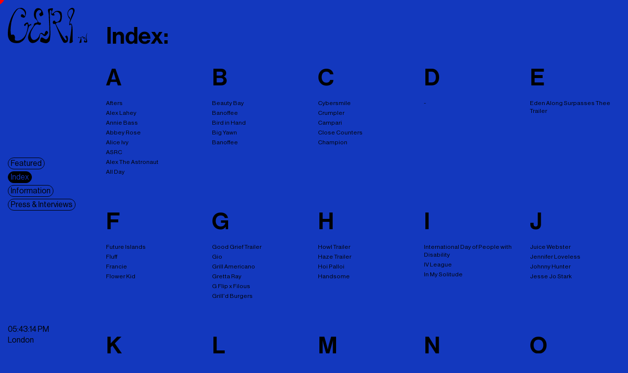

--- FILE ---
content_type: text/html; charset=utf-8
request_url: https://www.gerieditsfilms.tv/projects-index
body_size: 12493
content:
<!DOCTYPE html><html lang="en"><head><meta charSet="utf-8"/><meta name="viewport" content="width=device-width"/><title>Geri Edits Films - Index</title><meta name="robots" content="index,follow"/><meta name="googlebot" content="index,follow"/><meta name="description" content="Geri Docherty is an award winning film editor steered by a shrewd intuitive touch and perfectionism."/><meta property="og:title" content="Geri Edits Films - Index"/><meta property="og:description" content="Geri Docherty is an award winning film editor steered by a shrewd intuitive touch and perfectionism."/><meta property="og:image" content="https://www.datocms-assets.com/95188/1731603365-og.jpg"/><meta property="og:image:width" content="1200"/><meta property="og:image:height" content="630"/><link rel="icon" type="image/png" href="favicon/favicon-96x96.png" sizes="96x96"/><link rel="icon" type="image/svg+xml" href="favicon/favicon.svg"/><link rel="shortcut icon" href="favicon/favicon.ico"/><link rel="apple-touch-icon" sizes="180x180" href="favicon/apple-touch-icon.png"/><link rel="manifest" href="favicon/site.webmanifest"/><meta name="next-head-count" content="16"/><link rel="preload" href="/_next/static/css/8746f2deb3592ea7.css" as="style"/><link rel="stylesheet" href="/_next/static/css/8746f2deb3592ea7.css" data-n-g=""/><noscript data-n-css=""></noscript><script defer="" nomodule="" src="/_next/static/chunks/polyfills-c67a75d1b6f99dc8.js"></script><script src="/_next/static/chunks/webpack-fd409d115b0190de.js" defer=""></script><script src="/_next/static/chunks/framework-4556c45dd113b893.js" defer=""></script><script src="/_next/static/chunks/main-10768c4ed82519cb.js" defer=""></script><script src="/_next/static/chunks/pages/_app-18d6bc3a267ed8fd.js" defer=""></script><script src="/_next/static/chunks/962-0e5e220f0fbb9647.js" defer=""></script><script src="/_next/static/chunks/pages/projects-index-2a08cec363fdc7aa.js" defer=""></script><script src="/_next/static/tufk4ZYiaRlrBn1FZ58HP/_buildManifest.js" defer=""></script><script src="/_next/static/tufk4ZYiaRlrBn1FZ58HP/_ssgManifest.js" defer=""></script><style data-styled="" data-styled-version="5.3.3">.eMKXol svg path{fill:var(--fg);}/*!sc*/
@media (max-width:1124px){.eMKXol svg{width:100px;}}/*!sc*/
@media (max-width:768px){.eMKXol svg{width:140px;}}/*!sc*/
data-styled.g1[id="Logo__LogoWrapper-sc-11q1s7d-0"]{content:"eMKXol,"}/*!sc*/
.nCmAa{padding:0 0.3125rem;background:var(--fg);color:var(--bg);border:1px solid var(--fg);border-radius:100px;-webkit-text-decoration:none;text-decoration:none;-webkit-transition:all var(--transition-speed-default) var(--transition-ease);transition:all var(--transition-speed-default) var(--transition-ease);}/*!sc*/
.jlXlhS{padding:0 0.3125rem;background:var(--bg);color:var(--fg);border:1px solid var(--fg);border-radius:100px;-webkit-text-decoration:none;text-decoration:none;-webkit-transition:all var(--transition-speed-default) var(--transition-ease);transition:all var(--transition-speed-default) var(--transition-ease);}/*!sc*/
data-styled.g2[id="PrimaryLink__PrimaryLinkWrapper-sc-fku58q-0"]{content:"nCmAa,jlXlhS,"}/*!sc*/
.jrRyEt{display:-webkit-box;display:-webkit-flex;display:-ms-flexbox;display:flex;-webkit-flex-direction:column;-ms-flex-direction:column;flex-direction:column;-webkit-align-items:flex-start;-webkit-box-align:flex-start;-ms-flex-align:flex-start;align-items:flex-start;}/*!sc*/
@media (max-width:768px){.jrRyEt{position:fixed;bottom:0.5rem;left:0.5rem;}.jrRyEt .primary-link{font-size:1.5rem;}}/*!sc*/
.jrRyEt .primary-link{margin-bottom:0.25rem;}/*!sc*/
data-styled.g3[id="Menu__MenuWrapper-sc-1gekjd7-0"]{content:"jrRyEt,"}/*!sc*/
@media (max-width:768px){.fOFpHn{display:none;}}/*!sc*/
data-styled.g4[id="Location__LocationWrapper-sc-2tb8s4-0"]{content:"fOFpHn,"}/*!sc*/
.gdGomL{grid-column:1 / 3;padding:1rem 0 1rem 1rem;display:-webkit-box;display:-webkit-flex;display:-ms-flexbox;display:flex;-webkit-flex-direction:column;-ms-flex-direction:column;flex-direction:column;-webkit-box-pack:justify;-webkit-justify-content:space-between;-ms-flex-pack:justify;justify-content:space-between;-webkit-align-items:flex-start;-webkit-box-align:flex-start;-ms-flex-align:flex-start;align-items:flex-start;min-height:100lvh;min-height:100vh;position:-webkit-sticky;position:sticky;top:0;left:0;z-index:100;}/*!sc*/
@media (max-width:768px){.gdGomL{grid-column:1 / -1;min-height:unset;-webkit-align-items:center;-webkit-box-align:center;-ms-flex-align:center;align-items:center;position:fixed;width:100%;padding:0.5rem 0 0.5rem 0.5rem;}}/*!sc*/
data-styled.g6[id="Header__HeaderWrapper-sc-12w5p7y-0"]{content:"gdGomL,"}/*!sc*/
.jqVTJX{display:grid;grid-template-columns:repeat(12,minmax(0,1fr));grid-column-gap:16px;-webkit-align-items:start;-webkit-box-align:start;-ms-flex-align:start;align-items:start;}/*!sc*/
@media (max-width:768px){.jqVTJX{grid-template-columns:repeat(6,minmax(0,1fr));}}/*!sc*/
data-styled.g7[id="LayoutGrid__Grid-sc-1wogoqn-0"]{content:"jqVTJX,"}/*!sc*/
:root{--colour-white:#FFFFFF;--colour-black:#000000;--colour-site-colour:#1338BE;--font-default:Neue Haas Grotesk Display Pro Medium;--font-light:Neue Haas Grotesk Display Pro Roman;--transition-speed-default:100ms;--transition-speed-fast:50ms;--transition-speed-extra-fast:100ms;--transition-speed-slow:500ms;--transition-speed-extra-slow:800ms;--transition-ease:cubic-bezier(0.65,0,0.35,1);}/*!sc*/
*{-webkit-font-smoothing:antialiased;-moz-osx-font-smoothing:grayscale;box-sizing:border-box;margin:0;padding:0;border:none;list-style:none;background:none;outline:none;border-radius:0;box-shadow:none;font-weight:100;}/*!sc*/
::selection{background-color:var(--colour-site-colour);color:black;}/*!sc*/
html{-webkit-scroll-behavior:smooth;-moz-scroll-behavior:smooth;-ms-scroll-behavior:smooth;scroll-behavior:smooth;background:var(--bg);font-size:16px;-webkit-transition:background var(--transition-speed-slow) var(--transition-ease);transition:background var(--transition-speed-slow) var(--transition-ease);}/*!sc*/
html.no-scroll{overflow-y:hidden;}/*!sc*/
html.no-scroll body{overflow-y:hidden;}/*!sc*/
body{position:relative;}/*!sc*/
input,textarea,select,button,label,body{font-family:var(--font-default);color:var(--fg);line-height:1.4;}/*!sc*/
strong,b{font-weight:900;}/*!sc*/
em{font-style:italic;}/*!sc*/
a{color:var(--fg);-webkit-transition:all var(--transition-speed-default) var(--transition-ease);transition:all var(--transition-speed-default) var(--transition-ease);}/*!sc*/
button{cursor:pointer;}/*!sc*/
p,.type-p,a,button{font-size:1rem;color:var(--fg);}/*!sc*/
@media (max-width:550px){p,.type-p,a,button{font-size:1rem;}}/*!sc*/
p,.type-p,a,button{font-family:var(--font-light);}/*!sc*/
h1,.type-h1,h2,.type-h2,h3,.type-h3,h4,.type-h4,.type-large{font-family:var(--font-default);font-size:3rem;line-height:3.313rem;}/*!sc*/
@media (max-width:768px){h1,.type-h1,h2,.type-h2,h3,.type-h3,h4,.type-h4,.type-large{font-size:2.275rem;line-height:2.563rem;}}/*!sc*/
.type-small{font-size:0.75rem;}/*!sc*/
.content h1:not(:last-child),.content h2:not(:last-child),.content h3:not(:last-child),.content h4:not(:last-child),.content ul:not(:last-child),.content ol:not(:last-child),.content blockquote:not(:last-child),.content figure:not(:last-child),.content img:not(:last-child),.content video:not(:last-child),.content iframe:not(:last-child),.content .button:not(:last-child){margin-bottom:1rem;}/*!sc*/
.content p:not(:last-child){margin-bottom:1.25rem;}/*!sc*/
.content ul,.content ol{padding-left:1.25rem;font-size:1rem;}/*!sc*/
.content ul li,.content ol li{list-style:disc;line-height:1.5;}/*!sc*/
.content ul li:not(:last-child),.content ol li:not(:last-child){margin-bottom:0.125rem;}/*!sc*/
.content ol li{list-style:decimal;}/*!sc*/
.view-element-fade-in{opacity:0;-webkit-transition:opacity 100ms ease;transition:opacity 100ms ease;}/*!sc*/
.view-element-fade-in--in-view{opacity:1;}/*!sc*/
.view-element-bottom-top{opacity:0;-webkit-transform:translateY(15px);-ms-transform:translateY(15px);transform:translateY(15px);-webkit-transition:opacity 100ms cubic-bezier(0.65,0,0.35,1),-webkit-transform 100ms cubic-bezier(0.65,0,0.35,1);-webkit-transition:opacity 100ms cubic-bezier(0.65,0,0.35,1),transform 100ms cubic-bezier(0.65,0,0.35,1);transition:opacity 100ms cubic-bezier(0.65,0,0.35,1),transform 100ms cubic-bezier(0.65,0,0.35,1);}/*!sc*/
.view-element-bottom-top--in-view{opacity:1;-webkit-transform:translateY(0);-ms-transform:translateY(0);transform:translateY(0);}/*!sc*/
.view-element-scale-up{-webkit-transform:scale(0.95);-ms-transform:scale(0.95);transform:scale(0.95);opacity:0;-webkit-transition:opacity 100ms ease,-webkit-transform 100ms ease;-webkit-transition:opacity 100ms ease,transform 100ms ease;transition:opacity 100ms ease,transform 100ms ease;}/*!sc*/
.view-element-scale-up--in-view{opacity:1;-webkit-transform:scale(1);-ms-transform:scale(1);transform:scale(1);}/*!sc*/
.performance{-webkit-transform:translateZ(0);}/*!sc*/
::-webkit-input-placeholder{color:currentcolor;opacity:1;}/*!sc*/
::-moz-placeholder{color:currentcolor;opacity:1;}/*!sc*/
:-ms-input-placeholder{color:currentcolor;opacity:1;}/*!sc*/
::placeholder{color:currentcolor;opacity:1;}/*!sc*/
input[type="search"]::-webkit-search-decoration,input[type="search"]::-webkit-search-cancel-button,input[type="search"]::-webkit-search-results-button,input[type="search"]::-webkit-search-results-decoration{-webkit-appearance:none;}/*!sc*/
input[type="hidden"]{display:none;}/*!sc*/
input,textarea,select{padding:0.125rem 0;font-size:1rem;width:100%;-webkit-appearance:none;-moz-appearance:none;appearance:none;}/*!sc*/
input::-webkit-input-placeholder,textarea::-webkit-input-placeholder{-webkit-transition:all var(--transition-speed-default) var(--transition-ease);transition:all var(--transition-speed-default) var(--transition-ease);}/*!sc*/
input::-moz-placeholder,textarea::-moz-placeholder{-webkit-transition:all var(--transition-speed-default) var(--transition-ease);transition:all var(--transition-speed-default) var(--transition-ease);}/*!sc*/
input:-ms-input-placeholder,textarea:-ms-input-placeholder{-webkit-transition:all var(--transition-speed-default) var(--transition-ease);transition:all var(--transition-speed-default) var(--transition-ease);}/*!sc*/
input::placeholder,textarea::placeholder{-webkit-transition:all var(--transition-speed-default) var(--transition-ease);transition:all var(--transition-speed-default) var(--transition-ease);}/*!sc*/
textarea{min-height:8rem;}/*!sc*/
label{display:inline-block;}/*!sc*/
.overflow-hidden{overflow:hidden;}/*!sc*/
img,video{max-width:100%;display:block;height:auto;}/*!sc*/
iframe{max-width:100%;display:block;}/*!sc*/
.infinite-scroll-loop-outer{position:relative;}/*!sc*/
.infinite-scroll-loop-outer::after{content:"";position:absolute;left:0;top:0;width:100%;height:100%;pointer-events:none;}/*!sc*/
.infinite-scroll-loop-inner{overflow-y:scroll;-webkit-scrollbar-width:none;-moz-scrollbar-width:none;-ms-scrollbar-width:none;scrollbar-width:none;}/*!sc*/
.infinite-scroll-loop-inner::-webkit-scrollbar{display:none;}/*!sc*/
body,html,#root{cursor:none;}/*!sc*/
body:hover,html:hover,#root:hover{cursor:none;}/*!sc*/
@media (max-width:550px){body:hover,html:hover,#root:hover{cursor:pointer;}}/*!sc*/
data-styled.g8[id="sc-global-dSUQIA1"]{content:"sc-global-dSUQIA1,"}/*!sc*/
.eYaPJo{mix-blend-mode:normal;height:27px;width:27px;z-index:1000;position:fixed;display:block;}/*!sc*/
@media (max-width:550px){.eYaPJo{display:none;}}/*!sc*/
data-styled.g9[id="Cursor__CursorWrapper-sc-axby98-0"]{content:"eYaPJo,"}/*!sc*/
.cMhbfQ{position:fixed;display:-webkit-box;display:-webkit-flex;display:-ms-flexbox;display:flex;-webkit-flex-flow:row;-ms-flex-flow:row;flex-flow:row;-webkit-align-content:center;-ms-flex-line-pack:center;align-content:center;-webkit-box-pack:center;-webkit-justify-content:center;-ms-flex-pack:center;justify-content:center;top:-10px;left:-10px;height:20px;width:20px;background-image:url('/icons/heart.svg');background-size:20px;background-repeat:no-repeat;pointer-events:none;z-index:2;-webkit-transition:height 150ms ease,width 150ms ease,background 150ms ease,background-size 150ms ease,top 150ms ease,left 150ms ease,border-radius 150ms ease;transition:height 150ms ease,width 150ms ease,background 150ms ease,background-size 150ms ease,top 150ms ease,left 150ms ease,border-radius 150ms ease;}/*!sc*/
data-styled.g10[id="Cursor__CursorRing-sc-axby98-1"]{content:"cMhbfQ,"}/*!sc*/
.gtWfes{grid-column:3 / -1;}/*!sc*/
@media (max-width:768px){.gtWfes{grid-column:1 / -1;}}/*!sc*/
data-styled.g11[id="layout__Main-sc-19tfzis-0"]{content:"gtWfes,"}/*!sc*/
.knHmAT{position:fixed;top:0;left:0;height:100vh;height:100lvh;width:100%;background:var(--fg);pointer-events:none;z-index:500;}/*!sc*/
data-styled.g12[id="LoadingCover__LoadingCoverWrapper-sc-1ut1szg-0"]{content:"knHmAT,"}/*!sc*/
.fOA-Dal{grid-column:span 5;}/*!sc*/
@media (max-width:768px){.fOA-Dal{grid-column:1 / -1;}}/*!sc*/
data-styled.g36[id="FooterSecondary__FooterSecondaryWrapper-sc-1brn70y-0"]{content:"fOA-Dal,"}/*!sc*/
.bYFzjP{-webkit-text-decoration:none;text-decoration:none;padding:0.125rem 0.5rem;-webkit-transition:all var(--transition-speed-default) var(--transition-ease);transition:all var(--transition-speed-default) var(--transition-ease);}/*!sc*/
.bYFzjP:hover{background:var(--fg);color:var(--bg);border-radius:100px;}/*!sc*/
data-styled.g38[id="FooterSecondary__Link-sc-1brn70y-2"]{content:"bYFzjP,"}/*!sc*/
.bPnBlm{display:-webkit-box;display:-webkit-flex;display:-ms-flexbox;display:flex;-webkit-flex-direction:column;-ms-flex-direction:column;flex-direction:column;-webkit-align-items:flex-start;-webkit-box-align:flex-start;-ms-flex-align:flex-start;align-items:flex-start;grid-column:1 / 5;}/*!sc*/
@media (max-width:768px){.bPnBlm{grid-column:1 / -1;margin-bottom:2rem;}}/*!sc*/
data-styled.g39[id="FooterInformation__FooterInformationWrapper-sc-20c00s-0"]{content:"bPnBlm,"}/*!sc*/
.iyPXeG{-webkit-text-decoration:none;text-decoration:none;padding:0.0625rem 0.25rem 0;-webkit-transition:all var(--transition-speed-default) var(--transition-ease);transition:all var(--transition-speed-default) var(--transition-ease);}/*!sc*/
.iyPXeG:hover{background:var(--fg);color:var(--bg);border-radius:100px;}/*!sc*/
.bACQeF{-webkit-text-decoration:none;text-decoration:none;padding:0.0625rem 0.25rem 0;margin-top:16px;-webkit-transition:all var(--transition-speed-default) var(--transition-ease);transition:all var(--transition-speed-default) var(--transition-ease);}/*!sc*/
.bACQeF:hover{background:var(--fg);color:var(--bg);border-radius:100px;}/*!sc*/
data-styled.g40[id="FooterInformation__LinkTag-sc-20c00s-1"]{content:"iyPXeG,bACQeF,"}/*!sc*/
.Zobgy{margin-bottom:11.25rem;}/*!sc*/
@media (max-width:768px){.Zobgy{padding:0 0.5rem;}}/*!sc*/
.Zobgy .grid{grid-template-columns:repeat(10,minmax(0,1fr));}/*!sc*/
data-styled.g41[id="Footer__FooterWrapper-sc-1lkd8v4-0"]{content:"Zobgy,"}/*!sc*/
.bDTfJD{display:-webkit-box;display:-webkit-flex;display:-ms-flexbox;display:flex;-webkit-flex-direction:column;-ms-flex-direction:column;flex-direction:column;-webkit-align-items:flex-start;-webkit-box-align:flex-start;-ms-flex-align:flex-start;align-items:flex-start;position:relative;width:100%;}/*!sc*/
.bDTfJD:hover{cursor:pointer;}/*!sc*/
.bDTfJD.active{opacity:0.4 !important;}/*!sc*/
data-styled.g55[id="IndexClientCard__IndexClientCardWrapper-sc-1tuwnfs-0"]{content:"bDTfJD,"}/*!sc*/
.bNIqCd{margin-bottom:0.25rem;position:relative;}/*!sc*/
data-styled.g56[id="IndexClientCard__ClientStaticWrapper-sc-1tuwnfs-1"]{content:"bNIqCd,"}/*!sc*/
.GwXKv{grid-column:span 2;display:-webkit-box;display:-webkit-flex;display:-ms-flexbox;display:flex;-webkit-flex-direction:column;-ms-flex-direction:column;flex-direction:column;-webkit-align-items:flex-start;-webkit-box-align:flex-start;-ms-flex-align:flex-start;align-items:flex-start;}/*!sc*/
@media (max-width:1124px){.GwXKv{grid-column:span 3;}}/*!sc*/
data-styled.g59[id="IndexCard__IndexCardWrapper-sc-1y680cu-0"]{content:"GwXKv,"}/*!sc*/
.hSufTk{margin-bottom:1rem;}/*!sc*/
data-styled.g60[id="IndexCard__Letter-sc-1y680cu-1"]{content:"hSufTk,"}/*!sc*/
.kjzBlO{padding:3rem 0 0 0;margin-bottom:10rem;}/*!sc*/
@media (max-width:768px){.kjzBlO{padding:7.5rem 0.5rem 0;}}/*!sc*/
.kjzBlO .grid{grid-template-columns:repeat(10,minmax(0,1fr));row-gap:4rem;}/*!sc*/
@media (max-width:768px){.kjzBlO .grid{grid-template-columns:repeat(6,minmax(0,1fr));}}/*!sc*/
data-styled.g61[id="IndexProjects__IndexProjectsWrapper-sc-1blmfn7-0"]{content:"kjzBlO,"}/*!sc*/
.ffoxfi{margin-bottom:2rem;}/*!sc*/
data-styled.g62[id="IndexProjects__Title-sc-1blmfn7-1"]{content:"ffoxfi,"}/*!sc*/
</style></head><body><div id="__next"><div class="LoadingCover__LoadingCoverWrapper-sc-1ut1szg-0 knHmAT" style="opacity:1"></div><div class="LayoutGrid__Grid-sc-1wogoqn-0 jqVTJX grid"><header class="Header__HeaderWrapper-sc-12w5p7y-0 gdGomL header"><a href="/" class="Logo__LogoWrapper-sc-11q1s7d-0 eMKXol"><svg width="162" height="72" viewBox="0 0 162 72" fill="none" xmlns="http://www.w3.org/2000/svg"><g clip-path="url(#clip0_349_2896)"><path d="M31.7343 20.0062C31.7343 20.0062 35.1569 21.4921 36.8528 12.8349C38.3147 5.36905 32.2041 1.03683 28.5275 0.196577C26.7047 -0.219913 22.1267 0.382088 19.4568 1.78251C13.172 5.07806 6.67505 20.1062 5.26211 24.2348C1.15207 36.2566 0.0420351 43.7552 0.000318074 53.1835C-0.0468403 63.7958 5.15872 68.9738 9.70407 70.507C16.5112 72.8022 22.6146 71.8656 25.2446 70.5124C29.565 68.2899 31.9411 66.3111 34.1865 62.7119C36.8165 58.496 37.8177 54.7276 39.3649 50.1608C41.4725 43.9389 41.5197 41.8201 42.4683 39.6722C45.9018 31.908 47.3002 38.2808 47.5741 34.3105C47.9731 28.5433 42.5408 40.0105 41.4362 31.2242C41.0862 28.4306 37.7651 30.1129 36.1291 31.2605C33.8818 32.8356 31.9139 34.8398 33.7911 36.4239C34.7778 37.2569 35.1279 37.2351 35.3927 36.8004C36.4374 35.0871 36.5825 35.0108 37.0904 34.316C37.5983 33.6212 39.6188 31.2951 40.3135 34.0577C41.2639 37.8298 39.5444 44.3427 38.9314 46.7088C38.2367 49.3878 36.5499 56.4209 31.4967 61.4024C27.0311 65.8055 22.5928 67.1441 19.0215 66.895C14.1896 66.5567 13.912 65.8928 14.4471 61.1259C14.8389 57.634 12.4792 53.1726 9.0638 54.6221C7.0632 55.4715 6.43381 54.7404 6.21434 52.9635C5.67021 48.584 4.91205 45.4303 6.79657 32.0044C7.79596 24.8841 11.2059 15.2557 14.9894 9.5194C15.6932 8.4518 17.9241 4.27418 21.1926 2.199C23.9241 0.463931 27.6442 2.40634 28.5856 2.94468C32.8824 5.40361 34.6871 9.11564 34.9374 11.0908C36.5952 24.1766 30.8238 9.01197 27.2379 13.9898C25.7724 16.025 26.5215 17.8874 27.4755 18.4003C29.4217 19.4479 31.7343 20.0135 31.7343 20.0135V20.0062Z" fill="#FF0000"></path><path d="M127.465 24.3819C127.465 24.3819 115.98 13.1694 124.948 3.51011C129.421 -1.3059 133.141 -0.434724 134.804 1.78959C137.47 5.3543 134.965 9.90841 133.928 12.8293C131.96 18.3764 123.321 34.4649 127.405 32.2661C134.463 28.4668 130.966 62.528 132.312 67.2385C133.335 70.8196 126.977 72.3855 125.655 71.7453C124.721 71.2925 133.422 28.6304 127.732 34.2049C121.895 39.9248 127.083 21.7647 131.349 12.6583C132.727 9.71744 133.679 8.10423 132.654 4.76503C131.561 1.20395 126.061 3.23548 124.15 6.42917C121.746 10.4431 122.695 12.431 123.047 14.7135C123.493 17.6035 125.864 18.8202 125.864 18.8202L127.463 24.3801L127.465 24.3819Z" fill="#FF0000"></path><path d="M72.1636 13.9915C72.5571 12.8857 70.591 0.358316 61.4296 0.536552C52.2682 0.712969 50.614 18.4493 56.623 22.7506C59.2784 24.6511 61.6509 28.8342 60.354 29.5108C58.1466 30.662 55.464 30.582 54.5027 31.575C53.5396 32.5699 53.2258 33.2265 52.9229 34.5341C52.62 35.8418 52.6708 36.5165 51.9979 37.4805C49.2428 41.4271 46.0015 45.8848 44.0644 50.3207C41.906 55.2622 39.3304 60.6893 43.3062 67.3059C47.2839 73.9242 54.9362 72.3601 60.7548 66.9312C61.8885 65.8727 64.64 63.2592 64.9864 58.7415C65.3709 53.7545 66.1817 51.1755 69.8981 53.8854C72.2851 55.626 72.9616 58.0503 76.1738 57.3483C77.8044 56.9918 79.1702 54.5238 80.1315 53.529C81.9036 51.6975 82.8141 50.6008 81.013 48.3074C80.0064 47.0252 77.4217 44.3862 74.8951 52.6069C73.8794 55.9133 74.4435 54.2328 70.6073 51.7612C67.5039 49.7642 65.5505 51.8812 64.3915 55.004C63.617 57.0901 63.5571 58.8542 60.9743 61.3804C58.3353 63.963 56.4634 65.0452 54.1781 65.4162C51.8945 65.7854 50.1279 64.8961 48.8981 63.241C46.2754 59.7072 44.2549 53.3998 49.4713 44.368C51.3721 41.0779 54.6406 34.5396 58.2464 33.8776C62.5396 33.0882 63.0765 35.6763 65.7482 34.505C68.4199 33.3338 67.4894 31.1513 66.296 30.1819C64.6726 28.8651 64.348 32.7536 60.5463 26.0843C59.2149 23.7509 53.1805 12.3456 61.1992 5.42349C65.2059 1.96608 71.0408 6.53473 66.5281 10.1995C63.2343 12.8767 63.6152 11.8818 63.9671 13.1767C64.6182 15.5684 66.5372 17.4271 66.9943 17.3471C67.7415 17.2143 71.8588 14.8573 72.1672 13.9934L72.1636 13.9915Z" fill="#FF0000"></path><path d="M65.7733 67.8898C67.2407 52.2432 74.0659 66.0328 78.7963 64.0159C81.74 62.7609 84.5206 57.1301 84.633 54.3166C84.7908 50.3808 84.4517 36.5421 84.2648 33.1083C83.9946 28.105 83.5774 21.794 83.3833 14.75C83.2346 9.37931 79.3549 2.85734 83.9964 1.7661C87.9486 0.838543 93.6602 -0.42002 91.598 3.43933C89.8767 6.66031 87.9287 13.2077 90.526 11.9656C92.9764 10.7925 94.7413 8.20623 97.0012 6.99313C99.2612 5.78004 108.441 4.75609 109.718 11.3708C110.995 17.9874 109.825 29.831 104.721 29.5582C99.5913 29.2835 97.7902 31.8861 97.8809 32.8883C97.9716 33.8904 117.758 71.4363 119.412 65.8164C120.847 60.944 114.985 59.0616 117.742 57.3757C118.554 56.8792 120.06 55.757 121.25 57.6703C122.835 60.2202 123.227 67.3005 121.23 69.3393C119.06 71.5527 115.268 71.851 113.973 70.7779C112.143 69.2593 109.999 64.3851 108.778 62.1389C106.629 58.1814 97.2261 33.3029 96.4934 32.6955C95.7606 32.088 94.5381 33.5448 93.1034 32.6627C91.0339 31.3933 90.9686 27.8067 93.5351 26.2299C96.1016 24.653 96.7128 28.6561 97.7521 28.8998C98.7896 29.1435 107.329 29.0998 107.079 17.9419C106.91 10.3814 101.347 6.32748 96.8253 8.75367C90.5641 12.1129 96.6294 14.0953 95.3452 14.8828C91.7159 17.1126 88.7159 14.0971 88.4456 13.4842C87.1651 10.5706 89.9764 7.96252 88.7866 6.04921C87.5968 4.13591 86.2237 3.92311 85.734 5.98738C84.6548 10.5306 87.526 49.1168 86.4577 58.627C85.5526 66.7003 85.5254 67.4096 83.0097 69.6776C79.4801 72.8622 76.5018 71.9092 75.1143 71.7273C73.4093 71.5036 65.6282 69.4248 65.7715 67.8916L65.7733 67.8898Z" fill="#FF0000"></path><path d="M160.525 53.4328C157.975 59.8202 160.471 64.2488 159.343 67.4097C158.829 68.8447 157.865 68.5846 157.166 67.1242C156.466 65.6637 158.681 64.0232 157.995 61.8389C157.85 61.3788 156.056 59.26 153.176 60.293C153.024 60.3476 153.771 60.3403 153.635 62.1627C153.566 63.0866 154.875 62.4428 156.718 61.7989C158.672 61.1169 155.982 66.3476 154.953 68.7647C154.397 70.0723 158.169 70.8926 160.253 70.5616C163.638 70.0251 159.891 62.5701 160.206 58.7198C160.331 57.2048 160.46 56.7319 160.572 55.7426C160.837 53.4382 161.365 53.2636 162 50.6792C162 50.6792 160.823 52.6889 160.525 53.4309V53.4328Z" fill="#FF0000"></path><path d="M150.114 70.463C149.432 69.4173 150.608 63.3754 149.204 61.1129C148.409 59.8325 152.726 59.9817 152.908 59.7998C152.984 59.7234 154.538 57.0335 154.177 57.4354C153.368 58.3357 147.287 60.58 146.741 60.7092C145.652 60.9638 144.421 60.52 144.807 59.5324C144.934 59.2087 143.48 59.5052 143.365 59.7343C142.582 61.2948 145.03 61.8932 147.189 60.982C151.025 59.3615 145.01 71.6543 145.634 71.7798L150.113 70.463" fill="#FF0000"></path></g><defs><clipPath id="clip0_349_2896"><rect width="162" height="72" fill="white"></rect></clipPath></defs></svg></a><div class="Menu__MenuWrapper-sc-1gekjd7-0 jrRyEt"><a target="_self" class="PrimaryLink__PrimaryLinkWrapper-sc-fku58q-0 nCmAa primary-link" href="/">Featured</a><a target="_self" class="PrimaryLink__PrimaryLinkWrapper-sc-fku58q-0 jlXlhS primary-link" href="/projects-index">Index</a><a target="_self" class="PrimaryLink__PrimaryLinkWrapper-sc-fku58q-0 jlXlhS primary-link" href="/information">Information</a><a target="_self" class="PrimaryLink__PrimaryLinkWrapper-sc-fku58q-0 jlXlhS primary-link" href="/press">Press &amp; Interviews</a></div><div class="Location__LocationWrapper-sc-2tb8s4-0 fOFpHn"><p class="Location__P-sc-2tb8s4-1 ciboxE"></p><p class="Location__P-sc-2tb8s4-1 ciboxE">London</p></div></header><main class="layout__Main-sc-19tfzis-0 gtWfes"><div class="projects-index__PageWrapper-sc-1dxna7c-0 fxgTxI" style="opacity:0"><section class="IndexProjects__IndexProjectsWrapper-sc-1blmfn7-0 kjzBlO" style="opacity:0"><h1 class="IndexProjects__Title-sc-1blmfn7-1 ffoxfi">Index:</h1><div class="LayoutGrid__Grid-sc-1wogoqn-0 jqVTJX grid"><div class="IndexCard__IndexCardWrapper-sc-1y680cu-0 GwXKv" style="opacity:0"><h1 class="IndexCard__Letter-sc-1y680cu-1 hSufTk">A</h1><div class="IndexClientCard__IndexClientCardWrapper-sc-1tuwnfs-0 bDTfJD cursor-link index-client-card" style="opacity:0"><div class="IndexClientCard__ClientStaticWrapper-sc-1tuwnfs-1 bNIqCd"><p class="IndexClientCard__ClientStatic-sc-1tuwnfs-2 jSGrqb type-small cursor-link">Afters </p></div></div><div class="IndexClientCard__IndexClientCardWrapper-sc-1tuwnfs-0 bDTfJD cursor-link index-client-card" style="opacity:0"><div class="IndexClientCard__ClientStaticWrapper-sc-1tuwnfs-1 bNIqCd"><p class="IndexClientCard__ClientStatic-sc-1tuwnfs-2 jSGrqb type-small cursor-link">Alex Lahey</p></div></div><div class="IndexClientCard__IndexClientCardWrapper-sc-1tuwnfs-0 bDTfJD cursor-link index-client-card" style="opacity:0"><div class="IndexClientCard__ClientStaticWrapper-sc-1tuwnfs-1 bNIqCd"><p class="IndexClientCard__ClientStatic-sc-1tuwnfs-2 jSGrqb type-small cursor-link">Annie Bass</p></div></div><div class="IndexClientCard__IndexClientCardWrapper-sc-1tuwnfs-0 bDTfJD cursor-link index-client-card" style="opacity:0"><div class="IndexClientCard__ClientStaticWrapper-sc-1tuwnfs-1 bNIqCd"><p class="IndexClientCard__ClientStatic-sc-1tuwnfs-2 jSGrqb type-small cursor-link">Abbey Rose</p></div></div><div class="IndexClientCard__IndexClientCardWrapper-sc-1tuwnfs-0 bDTfJD cursor-link index-client-card" style="opacity:0"><div class="IndexClientCard__ClientStaticWrapper-sc-1tuwnfs-1 bNIqCd"><p class="IndexClientCard__ClientStatic-sc-1tuwnfs-2 jSGrqb type-small cursor-link">Alice Ivy </p></div></div><div class="IndexClientCard__IndexClientCardWrapper-sc-1tuwnfs-0 bDTfJD cursor-link index-client-card" style="opacity:0"><div class="IndexClientCard__ClientStaticWrapper-sc-1tuwnfs-1 bNIqCd"><p class="IndexClientCard__ClientStatic-sc-1tuwnfs-2 jSGrqb type-small cursor-link">ASRC</p></div></div><div class="IndexClientCard__IndexClientCardWrapper-sc-1tuwnfs-0 bDTfJD cursor-link index-client-card" style="opacity:0"><div class="IndexClientCard__ClientStaticWrapper-sc-1tuwnfs-1 bNIqCd"><p class="IndexClientCard__ClientStatic-sc-1tuwnfs-2 jSGrqb type-small cursor-link">Alex The Astronaut </p></div></div><div class="IndexClientCard__IndexClientCardWrapper-sc-1tuwnfs-0 bDTfJD cursor-link index-client-card" style="opacity:0"><div class="IndexClientCard__ClientStaticWrapper-sc-1tuwnfs-1 bNIqCd"><p class="IndexClientCard__ClientStatic-sc-1tuwnfs-2 jSGrqb type-small cursor-link">All Day</p></div></div></div><div class="IndexCard__IndexCardWrapper-sc-1y680cu-0 GwXKv" style="opacity:0"><h1 class="IndexCard__Letter-sc-1y680cu-1 hSufTk">B</h1><div class="IndexClientCard__IndexClientCardWrapper-sc-1tuwnfs-0 bDTfJD cursor-link index-client-card" style="opacity:0"><div class="IndexClientCard__ClientStaticWrapper-sc-1tuwnfs-1 bNIqCd"><p class="IndexClientCard__ClientStatic-sc-1tuwnfs-2 jSGrqb type-small cursor-link">Beauty Bay</p></div></div><div class="IndexClientCard__IndexClientCardWrapper-sc-1tuwnfs-0 bDTfJD cursor-link index-client-card" style="opacity:0"><div class="IndexClientCard__ClientStaticWrapper-sc-1tuwnfs-1 bNIqCd"><p class="IndexClientCard__ClientStatic-sc-1tuwnfs-2 jSGrqb type-small cursor-link">Banoffee</p></div></div><div class="IndexClientCard__IndexClientCardWrapper-sc-1tuwnfs-0 bDTfJD cursor-link index-client-card" style="opacity:0"><div class="IndexClientCard__ClientStaticWrapper-sc-1tuwnfs-1 bNIqCd"><p class="IndexClientCard__ClientStatic-sc-1tuwnfs-2 jSGrqb type-small cursor-link">Bird in Hand</p></div></div><div class="IndexClientCard__IndexClientCardWrapper-sc-1tuwnfs-0 bDTfJD cursor-link index-client-card" style="opacity:0"><div class="IndexClientCard__ClientStaticWrapper-sc-1tuwnfs-1 bNIqCd"><p class="IndexClientCard__ClientStatic-sc-1tuwnfs-2 jSGrqb type-small cursor-link">Big Yawn</p></div></div><div class="IndexClientCard__IndexClientCardWrapper-sc-1tuwnfs-0 bDTfJD cursor-link index-client-card" style="opacity:0"><div class="IndexClientCard__ClientStaticWrapper-sc-1tuwnfs-1 bNIqCd"><p class="IndexClientCard__ClientStatic-sc-1tuwnfs-2 jSGrqb type-small cursor-link">Banoffee</p></div></div></div><div class="IndexCard__IndexCardWrapper-sc-1y680cu-0 GwXKv" style="opacity:0"><h1 class="IndexCard__Letter-sc-1y680cu-1 hSufTk">C</h1><div class="IndexClientCard__IndexClientCardWrapper-sc-1tuwnfs-0 bDTfJD cursor-link index-client-card" style="opacity:0"><div class="IndexClientCard__ClientStaticWrapper-sc-1tuwnfs-1 bNIqCd"><p class="IndexClientCard__ClientStatic-sc-1tuwnfs-2 jSGrqb type-small cursor-link">Cybersmile</p></div></div><div class="IndexClientCard__IndexClientCardWrapper-sc-1tuwnfs-0 bDTfJD cursor-link index-client-card" style="opacity:0"><div class="IndexClientCard__ClientStaticWrapper-sc-1tuwnfs-1 bNIqCd"><p class="IndexClientCard__ClientStatic-sc-1tuwnfs-2 jSGrqb type-small cursor-link">Crumpler</p></div></div><div class="IndexClientCard__IndexClientCardWrapper-sc-1tuwnfs-0 bDTfJD cursor-link index-client-card" style="opacity:0"><div class="IndexClientCard__ClientStaticWrapper-sc-1tuwnfs-1 bNIqCd"><p class="IndexClientCard__ClientStatic-sc-1tuwnfs-2 jSGrqb type-small cursor-link">Campari</p></div></div><div class="IndexClientCard__IndexClientCardWrapper-sc-1tuwnfs-0 bDTfJD cursor-link index-client-card" style="opacity:0"><div class="IndexClientCard__ClientStaticWrapper-sc-1tuwnfs-1 bNIqCd"><p class="IndexClientCard__ClientStatic-sc-1tuwnfs-2 jSGrqb type-small cursor-link">Close Counters</p></div></div><div class="IndexClientCard__IndexClientCardWrapper-sc-1tuwnfs-0 bDTfJD cursor-link index-client-card" style="opacity:0"><div class="IndexClientCard__ClientStaticWrapper-sc-1tuwnfs-1 bNIqCd"><p class="IndexClientCard__ClientStatic-sc-1tuwnfs-2 jSGrqb type-small cursor-link">Champion</p></div></div></div><div class="IndexCard__IndexCardWrapper-sc-1y680cu-0 GwXKv" style="opacity:0"><h1 class="IndexCard__Letter-sc-1y680cu-1 hSufTk">D</h1><div class="IndexClientCard__IndexClientCardWrapper-sc-1tuwnfs-0 bDTfJD cursor-link index-client-card" style="opacity:0"><div class="IndexClientCard__ClientStaticWrapper-sc-1tuwnfs-1 bNIqCd"><p class="IndexClientCard__ClientStatic-sc-1tuwnfs-2 jSGrqb type-small cursor-link">-</p></div></div></div><div class="IndexCard__IndexCardWrapper-sc-1y680cu-0 GwXKv" style="opacity:0"><h1 class="IndexCard__Letter-sc-1y680cu-1 hSufTk">E</h1><div class="IndexClientCard__IndexClientCardWrapper-sc-1tuwnfs-0 bDTfJD cursor-link index-client-card" style="opacity:0"><div class="IndexClientCard__ClientStaticWrapper-sc-1tuwnfs-1 bNIqCd"><p class="IndexClientCard__ClientStatic-sc-1tuwnfs-2 jSGrqb type-small cursor-link">Eden Along Surpasses Thee Trailer</p></div></div></div><div class="IndexCard__IndexCardWrapper-sc-1y680cu-0 GwXKv" style="opacity:0"><h1 class="IndexCard__Letter-sc-1y680cu-1 hSufTk">F</h1><div class="IndexClientCard__IndexClientCardWrapper-sc-1tuwnfs-0 bDTfJD cursor-link index-client-card" style="opacity:0"><div class="IndexClientCard__ClientStaticWrapper-sc-1tuwnfs-1 bNIqCd"><p class="IndexClientCard__ClientStatic-sc-1tuwnfs-2 jSGrqb type-small cursor-link">Future Islands</p></div></div><div class="IndexClientCard__IndexClientCardWrapper-sc-1tuwnfs-0 bDTfJD cursor-link index-client-card" style="opacity:0"><div class="IndexClientCard__ClientStaticWrapper-sc-1tuwnfs-1 bNIqCd"><p class="IndexClientCard__ClientStatic-sc-1tuwnfs-2 jSGrqb type-small cursor-link">Fluff</p></div></div><div class="IndexClientCard__IndexClientCardWrapper-sc-1tuwnfs-0 bDTfJD cursor-link index-client-card" style="opacity:0"><div class="IndexClientCard__ClientStaticWrapper-sc-1tuwnfs-1 bNIqCd"><p class="IndexClientCard__ClientStatic-sc-1tuwnfs-2 jSGrqb type-small cursor-link">Francie</p></div></div><div class="IndexClientCard__IndexClientCardWrapper-sc-1tuwnfs-0 bDTfJD cursor-link index-client-card" style="opacity:0"><div class="IndexClientCard__ClientStaticWrapper-sc-1tuwnfs-1 bNIqCd"><p class="IndexClientCard__ClientStatic-sc-1tuwnfs-2 jSGrqb type-small cursor-link">Flower Kid</p></div></div></div><div class="IndexCard__IndexCardWrapper-sc-1y680cu-0 GwXKv" style="opacity:0"><h1 class="IndexCard__Letter-sc-1y680cu-1 hSufTk">G</h1><div class="IndexClientCard__IndexClientCardWrapper-sc-1tuwnfs-0 bDTfJD cursor-link index-client-card" style="opacity:0"><div class="IndexClientCard__ClientStaticWrapper-sc-1tuwnfs-1 bNIqCd"><p class="IndexClientCard__ClientStatic-sc-1tuwnfs-2 jSGrqb type-small cursor-link">Good Grief Trailer</p></div></div><div class="IndexClientCard__IndexClientCardWrapper-sc-1tuwnfs-0 bDTfJD cursor-link index-client-card" style="opacity:0"><div class="IndexClientCard__ClientStaticWrapper-sc-1tuwnfs-1 bNIqCd"><p class="IndexClientCard__ClientStatic-sc-1tuwnfs-2 jSGrqb type-small cursor-link">Gio</p></div></div><div class="IndexClientCard__IndexClientCardWrapper-sc-1tuwnfs-0 bDTfJD cursor-link index-client-card" style="opacity:0"><div class="IndexClientCard__ClientStaticWrapper-sc-1tuwnfs-1 bNIqCd"><p class="IndexClientCard__ClientStatic-sc-1tuwnfs-2 jSGrqb type-small cursor-link">Grill Americano</p></div></div><div class="IndexClientCard__IndexClientCardWrapper-sc-1tuwnfs-0 bDTfJD cursor-link index-client-card" style="opacity:0"><div class="IndexClientCard__ClientStaticWrapper-sc-1tuwnfs-1 bNIqCd"><p class="IndexClientCard__ClientStatic-sc-1tuwnfs-2 jSGrqb type-small cursor-link">Gretta Ray</p></div></div><div class="IndexClientCard__IndexClientCardWrapper-sc-1tuwnfs-0 bDTfJD cursor-link index-client-card" style="opacity:0"><div class="IndexClientCard__ClientStaticWrapper-sc-1tuwnfs-1 bNIqCd"><p class="IndexClientCard__ClientStatic-sc-1tuwnfs-2 jSGrqb type-small cursor-link">G Flip x Filous</p></div></div><div class="IndexClientCard__IndexClientCardWrapper-sc-1tuwnfs-0 bDTfJD cursor-link index-client-card" style="opacity:0"><div class="IndexClientCard__ClientStaticWrapper-sc-1tuwnfs-1 bNIqCd"><p class="IndexClientCard__ClientStatic-sc-1tuwnfs-2 jSGrqb type-small cursor-link">Grill&#x27;d Burgers</p></div></div></div><div class="IndexCard__IndexCardWrapper-sc-1y680cu-0 GwXKv" style="opacity:0"><h1 class="IndexCard__Letter-sc-1y680cu-1 hSufTk">H</h1><div class="IndexClientCard__IndexClientCardWrapper-sc-1tuwnfs-0 bDTfJD cursor-link index-client-card" style="opacity:0"><div class="IndexClientCard__ClientStaticWrapper-sc-1tuwnfs-1 bNIqCd"><p class="IndexClientCard__ClientStatic-sc-1tuwnfs-2 jSGrqb type-small cursor-link">Howl Trailer</p></div></div><div class="IndexClientCard__IndexClientCardWrapper-sc-1tuwnfs-0 bDTfJD cursor-link index-client-card" style="opacity:0"><div class="IndexClientCard__ClientStaticWrapper-sc-1tuwnfs-1 bNIqCd"><p class="IndexClientCard__ClientStatic-sc-1tuwnfs-2 jSGrqb type-small cursor-link">Haze Trailer</p></div></div><div class="IndexClientCard__IndexClientCardWrapper-sc-1tuwnfs-0 bDTfJD cursor-link index-client-card" style="opacity:0"><div class="IndexClientCard__ClientStaticWrapper-sc-1tuwnfs-1 bNIqCd"><p class="IndexClientCard__ClientStatic-sc-1tuwnfs-2 jSGrqb type-small cursor-link">Hoi Palloi</p></div></div><div class="IndexClientCard__IndexClientCardWrapper-sc-1tuwnfs-0 bDTfJD cursor-link index-client-card" style="opacity:0"><div class="IndexClientCard__ClientStaticWrapper-sc-1tuwnfs-1 bNIqCd"><p class="IndexClientCard__ClientStatic-sc-1tuwnfs-2 jSGrqb type-small cursor-link">Handsome</p></div></div></div><div class="IndexCard__IndexCardWrapper-sc-1y680cu-0 GwXKv" style="opacity:0"><h1 class="IndexCard__Letter-sc-1y680cu-1 hSufTk">I</h1><div class="IndexClientCard__IndexClientCardWrapper-sc-1tuwnfs-0 bDTfJD cursor-link index-client-card" style="opacity:0"><div class="IndexClientCard__ClientStaticWrapper-sc-1tuwnfs-1 bNIqCd"><p class="IndexClientCard__ClientStatic-sc-1tuwnfs-2 jSGrqb type-small cursor-link">International Day of People with Disability</p></div></div><div class="IndexClientCard__IndexClientCardWrapper-sc-1tuwnfs-0 bDTfJD cursor-link index-client-card" style="opacity:0"><div class="IndexClientCard__ClientStaticWrapper-sc-1tuwnfs-1 bNIqCd"><p class="IndexClientCard__ClientStatic-sc-1tuwnfs-2 jSGrqb type-small cursor-link">IV League</p></div></div><div class="IndexClientCard__IndexClientCardWrapper-sc-1tuwnfs-0 bDTfJD cursor-link index-client-card" style="opacity:0"><div class="IndexClientCard__ClientStaticWrapper-sc-1tuwnfs-1 bNIqCd"><p class="IndexClientCard__ClientStatic-sc-1tuwnfs-2 jSGrqb type-small cursor-link">In My Solitude </p></div></div></div><div class="IndexCard__IndexCardWrapper-sc-1y680cu-0 GwXKv" style="opacity:0"><h1 class="IndexCard__Letter-sc-1y680cu-1 hSufTk">J</h1><div class="IndexClientCard__IndexClientCardWrapper-sc-1tuwnfs-0 bDTfJD cursor-link index-client-card" style="opacity:0"><div class="IndexClientCard__ClientStaticWrapper-sc-1tuwnfs-1 bNIqCd"><p class="IndexClientCard__ClientStatic-sc-1tuwnfs-2 jSGrqb type-small cursor-link">Juice Webster</p></div></div><div class="IndexClientCard__IndexClientCardWrapper-sc-1tuwnfs-0 bDTfJD cursor-link index-client-card" style="opacity:0"><div class="IndexClientCard__ClientStaticWrapper-sc-1tuwnfs-1 bNIqCd"><p class="IndexClientCard__ClientStatic-sc-1tuwnfs-2 jSGrqb type-small cursor-link">Jennifer Loveless</p></div></div><div class="IndexClientCard__IndexClientCardWrapper-sc-1tuwnfs-0 bDTfJD cursor-link index-client-card" style="opacity:0"><div class="IndexClientCard__ClientStaticWrapper-sc-1tuwnfs-1 bNIqCd"><p class="IndexClientCard__ClientStatic-sc-1tuwnfs-2 jSGrqb type-small cursor-link">Johnny Hunter</p></div></div><div class="IndexClientCard__IndexClientCardWrapper-sc-1tuwnfs-0 bDTfJD cursor-link index-client-card" style="opacity:0"><div class="IndexClientCard__ClientStaticWrapper-sc-1tuwnfs-1 bNIqCd"><p class="IndexClientCard__ClientStatic-sc-1tuwnfs-2 jSGrqb type-small cursor-link">Jesse Jo Stark</p></div></div></div><div class="IndexCard__IndexCardWrapper-sc-1y680cu-0 GwXKv" style="opacity:0"><h1 class="IndexCard__Letter-sc-1y680cu-1 hSufTk">K</h1><div class="IndexClientCard__IndexClientCardWrapper-sc-1tuwnfs-0 bDTfJD cursor-link index-client-card" style="opacity:0"><div class="IndexClientCard__ClientStaticWrapper-sc-1tuwnfs-1 bNIqCd"><p class="IndexClientCard__ClientStatic-sc-1tuwnfs-2 jSGrqb type-small cursor-link">Kathmandu</p></div></div></div><div class="IndexCard__IndexCardWrapper-sc-1y680cu-0 GwXKv" style="opacity:0"><h1 class="IndexCard__Letter-sc-1y680cu-1 hSufTk">L</h1><div class="IndexClientCard__IndexClientCardWrapper-sc-1tuwnfs-0 bDTfJD cursor-link index-client-card" style="opacity:0"><div class="IndexClientCard__ClientStaticWrapper-sc-1tuwnfs-1 bNIqCd"><p class="IndexClientCard__ClientStatic-sc-1tuwnfs-2 jSGrqb type-small cursor-link">Lola Young</p></div></div><div class="IndexClientCard__IndexClientCardWrapper-sc-1tuwnfs-0 bDTfJD cursor-link index-client-card" style="opacity:0"><div class="IndexClientCard__ClientStaticWrapper-sc-1tuwnfs-1 bNIqCd"><p class="IndexClientCard__ClientStatic-sc-1tuwnfs-2 jSGrqb type-small cursor-link">Liz Stringer</p></div></div><div class="IndexClientCard__IndexClientCardWrapper-sc-1tuwnfs-0 bDTfJD cursor-link index-client-card" style="opacity:0"><div class="IndexClientCard__ClientStaticWrapper-sc-1tuwnfs-1 bNIqCd"><p class="IndexClientCard__ClientStatic-sc-1tuwnfs-2 jSGrqb type-small cursor-link">Lisa Mitchell </p></div></div></div><div class="IndexCard__IndexCardWrapper-sc-1y680cu-0 GwXKv" style="opacity:0"><h1 class="IndexCard__Letter-sc-1y680cu-1 hSufTk">M</h1><div class="IndexClientCard__IndexClientCardWrapper-sc-1tuwnfs-0 bDTfJD cursor-link index-client-card" style="opacity:0"><div class="IndexClientCard__ClientStaticWrapper-sc-1tuwnfs-1 bNIqCd"><p class="IndexClientCard__ClientStatic-sc-1tuwnfs-2 jSGrqb type-small cursor-link">Metamorphosis</p></div></div><div class="IndexClientCard__IndexClientCardWrapper-sc-1tuwnfs-0 bDTfJD cursor-link index-client-card" style="opacity:0"><div class="IndexClientCard__ClientStaticWrapper-sc-1tuwnfs-1 bNIqCd"><p class="IndexClientCard__ClientStatic-sc-1tuwnfs-2 jSGrqb type-small cursor-link">Make My Money Matter</p></div></div><div class="IndexClientCard__IndexClientCardWrapper-sc-1tuwnfs-0 bDTfJD cursor-link index-client-card" style="opacity:0"><div class="IndexClientCard__ClientStaticWrapper-sc-1tuwnfs-1 bNIqCd"><p class="IndexClientCard__ClientStatic-sc-1tuwnfs-2 jSGrqb type-small cursor-link">Melbourne Design Week</p></div></div><div class="IndexClientCard__IndexClientCardWrapper-sc-1tuwnfs-0 bDTfJD cursor-link index-client-card" style="opacity:0"><div class="IndexClientCard__ClientStaticWrapper-sc-1tuwnfs-1 bNIqCd"><p class="IndexClientCard__ClientStatic-sc-1tuwnfs-2 jSGrqb type-small cursor-link">Merivale</p></div></div><div class="IndexClientCard__IndexClientCardWrapper-sc-1tuwnfs-0 bDTfJD cursor-link index-client-card" style="opacity:0"><div class="IndexClientCard__ClientStaticWrapper-sc-1tuwnfs-1 bNIqCd"><p class="IndexClientCard__ClientStatic-sc-1tuwnfs-2 jSGrqb type-small cursor-link">Mercedes Benz</p></div></div><div class="IndexClientCard__IndexClientCardWrapper-sc-1tuwnfs-0 bDTfJD cursor-link index-client-card" style="opacity:0"><div class="IndexClientCard__ClientStaticWrapper-sc-1tuwnfs-1 bNIqCd"><p class="IndexClientCard__ClientStatic-sc-1tuwnfs-2 jSGrqb type-small cursor-link">Mallrat </p></div></div></div><div class="IndexCard__IndexCardWrapper-sc-1y680cu-0 GwXKv" style="opacity:0"><h1 class="IndexCard__Letter-sc-1y680cu-1 hSufTk">N</h1><div class="IndexClientCard__IndexClientCardWrapper-sc-1tuwnfs-0 bDTfJD cursor-link index-client-card" style="opacity:0"><div class="IndexClientCard__ClientStaticWrapper-sc-1tuwnfs-1 bNIqCd"><p class="IndexClientCard__ClientStatic-sc-1tuwnfs-2 jSGrqb type-small cursor-link">Nike x JD Sports</p></div></div></div><div class="IndexCard__IndexCardWrapper-sc-1y680cu-0 GwXKv" style="opacity:0"><h1 class="IndexCard__Letter-sc-1y680cu-1 hSufTk">O</h1><div class="IndexClientCard__IndexClientCardWrapper-sc-1tuwnfs-0 bDTfJD cursor-link index-client-card" style="opacity:0"><div class="IndexClientCard__ClientStaticWrapper-sc-1tuwnfs-1 bNIqCd"><p class="IndexClientCard__ClientStatic-sc-1tuwnfs-2 jSGrqb type-small cursor-link">Orla Gartland</p></div></div></div><div class="IndexCard__IndexCardWrapper-sc-1y680cu-0 GwXKv" style="opacity:0"><h1 class="IndexCard__Letter-sc-1y680cu-1 hSufTk">P</h1><div class="IndexClientCard__IndexClientCardWrapper-sc-1tuwnfs-0 bDTfJD cursor-link index-client-card" style="opacity:0"><div class="IndexClientCard__ClientStaticWrapper-sc-1tuwnfs-1 bNIqCd"><p class="IndexClientCard__ClientStatic-sc-1tuwnfs-2 jSGrqb type-small cursor-link">Patterns of the Afternoon Trailer</p></div></div><div class="IndexClientCard__IndexClientCardWrapper-sc-1tuwnfs-0 bDTfJD cursor-link index-client-card" style="opacity:0"><div class="IndexClientCard__ClientStaticWrapper-sc-1tuwnfs-1 bNIqCd"><p class="IndexClientCard__ClientStatic-sc-1tuwnfs-2 jSGrqb type-small cursor-link">Picture Parlour</p></div></div><div class="IndexClientCard__IndexClientCardWrapper-sc-1tuwnfs-0 bDTfJD cursor-link index-client-card" style="opacity:0"><div class="IndexClientCard__ClientStaticWrapper-sc-1tuwnfs-1 bNIqCd"><p class="IndexClientCard__ClientStatic-sc-1tuwnfs-2 jSGrqb type-small cursor-link">Pania</p></div></div><div class="IndexClientCard__IndexClientCardWrapper-sc-1tuwnfs-0 bDTfJD cursor-link index-client-card" style="opacity:0"><div class="IndexClientCard__ClientStaticWrapper-sc-1tuwnfs-1 bNIqCd"><p class="IndexClientCard__ClientStatic-sc-1tuwnfs-2 jSGrqb type-small cursor-link">Purple</p></div></div><div class="IndexClientCard__IndexClientCardWrapper-sc-1tuwnfs-0 bDTfJD cursor-link index-client-card" style="opacity:0"><div class="IndexClientCard__ClientStaticWrapper-sc-1tuwnfs-1 bNIqCd"><p class="IndexClientCard__ClientStatic-sc-1tuwnfs-2 jSGrqb type-small cursor-link">Pedestrian TV</p></div></div></div><div class="IndexCard__IndexCardWrapper-sc-1y680cu-0 GwXKv" style="opacity:0"><h1 class="IndexCard__Letter-sc-1y680cu-1 hSufTk">Q</h1><div class="IndexClientCard__IndexClientCardWrapper-sc-1tuwnfs-0 bDTfJD cursor-link index-client-card" style="opacity:0"><div class="IndexClientCard__ClientStaticWrapper-sc-1tuwnfs-1 bNIqCd"><p class="IndexClientCard__ClientStatic-sc-1tuwnfs-2 jSGrqb type-small cursor-link">-</p></div></div></div><div class="IndexCard__IndexCardWrapper-sc-1y680cu-0 GwXKv" style="opacity:0"><h1 class="IndexCard__Letter-sc-1y680cu-1 hSufTk">R</h1><div class="IndexClientCard__IndexClientCardWrapper-sc-1tuwnfs-0 bDTfJD cursor-link index-client-card" style="opacity:0"><div class="IndexClientCard__ClientStaticWrapper-sc-1tuwnfs-1 bNIqCd"><p class="IndexClientCard__ClientStatic-sc-1tuwnfs-2 jSGrqb type-small cursor-link">Royel Otis</p></div></div></div><div class="IndexCard__IndexCardWrapper-sc-1y680cu-0 GwXKv" style="opacity:0"><h1 class="IndexCard__Letter-sc-1y680cu-1 hSufTk">S</h1><div class="IndexClientCard__IndexClientCardWrapper-sc-1tuwnfs-0 bDTfJD cursor-link index-client-card" style="opacity:0"><div class="IndexClientCard__ClientStaticWrapper-sc-1tuwnfs-1 bNIqCd"><p class="IndexClientCard__ClientStatic-sc-1tuwnfs-2 jSGrqb type-small cursor-link">Samsung x Sydney Sweeney</p></div></div><div class="IndexClientCard__IndexClientCardWrapper-sc-1tuwnfs-0 bDTfJD cursor-link index-client-card" style="opacity:0"><div class="IndexClientCard__ClientStaticWrapper-sc-1tuwnfs-1 bNIqCd"><p class="IndexClientCard__ClientStatic-sc-1tuwnfs-2 jSGrqb type-small cursor-link">Square</p></div></div><div class="IndexClientCard__IndexClientCardWrapper-sc-1tuwnfs-0 bDTfJD cursor-link index-client-card" style="opacity:0"><div class="IndexClientCard__ClientStaticWrapper-sc-1tuwnfs-1 bNIqCd"><p class="IndexClientCard__ClientStatic-sc-1tuwnfs-2 jSGrqb type-small cursor-link">Shu </p></div></div><div class="IndexClientCard__IndexClientCardWrapper-sc-1tuwnfs-0 bDTfJD cursor-link index-client-card" style="opacity:0"><div class="IndexClientCard__ClientStaticWrapper-sc-1tuwnfs-1 bNIqCd"><p class="IndexClientCard__ClientStatic-sc-1tuwnfs-2 jSGrqb type-small cursor-link">Specsavers</p></div></div><div class="IndexClientCard__IndexClientCardWrapper-sc-1tuwnfs-0 bDTfJD cursor-link index-client-card" style="opacity:0"><div class="IndexClientCard__ClientStaticWrapper-sc-1tuwnfs-1 bNIqCd"><p class="IndexClientCard__ClientStatic-sc-1tuwnfs-2 jSGrqb type-small cursor-link">Squealing Pig Wines</p></div></div><div class="IndexClientCard__IndexClientCardWrapper-sc-1tuwnfs-0 bDTfJD cursor-link index-client-card" style="opacity:0"><div class="IndexClientCard__ClientStaticWrapper-sc-1tuwnfs-1 bNIqCd"><p class="IndexClientCard__ClientStatic-sc-1tuwnfs-2 jSGrqb type-small cursor-link">Shannen James</p></div></div><div class="IndexClientCard__IndexClientCardWrapper-sc-1tuwnfs-0 bDTfJD cursor-link index-client-card" style="opacity:0"><div class="IndexClientCard__ClientStaticWrapper-sc-1tuwnfs-1 bNIqCd"><p class="IndexClientCard__ClientStatic-sc-1tuwnfs-2 jSGrqb type-small cursor-link">Stephanie Cherote</p></div></div><div class="IndexClientCard__IndexClientCardWrapper-sc-1tuwnfs-0 bDTfJD cursor-link index-client-card" style="opacity:0"><div class="IndexClientCard__ClientStaticWrapper-sc-1tuwnfs-1 bNIqCd"><p class="IndexClientCard__ClientStatic-sc-1tuwnfs-2 jSGrqb type-small cursor-link">Skylar</p></div></div><div class="IndexClientCard__IndexClientCardWrapper-sc-1tuwnfs-0 bDTfJD cursor-link index-client-card" style="opacity:0"><div class="IndexClientCard__ClientStaticWrapper-sc-1tuwnfs-1 bNIqCd"><p class="IndexClientCard__ClientStatic-sc-1tuwnfs-2 jSGrqb type-small cursor-link">SÜK Workwear</p></div></div></div><div class="IndexCard__IndexCardWrapper-sc-1y680cu-0 GwXKv" style="opacity:0"><h1 class="IndexCard__Letter-sc-1y680cu-1 hSufTk">T</h1><div class="IndexClientCard__IndexClientCardWrapper-sc-1tuwnfs-0 bDTfJD cursor-link index-client-card" style="opacity:0"><div class="IndexClientCard__ClientStaticWrapper-sc-1tuwnfs-1 bNIqCd"><p class="IndexClientCard__ClientStatic-sc-1tuwnfs-2 jSGrqb type-small cursor-link">Thelma Plum</p></div></div><div class="IndexClientCard__IndexClientCardWrapper-sc-1tuwnfs-0 bDTfJD cursor-link index-client-card" style="opacity:0"><div class="IndexClientCard__ClientStaticWrapper-sc-1tuwnfs-1 bNIqCd"><p class="IndexClientCard__ClientStatic-sc-1tuwnfs-2 jSGrqb type-small cursor-link">The Last Dinner Party</p></div></div><div class="IndexClientCard__IndexClientCardWrapper-sc-1tuwnfs-0 bDTfJD cursor-link index-client-card" style="opacity:0"><div class="IndexClientCard__ClientStaticWrapper-sc-1tuwnfs-1 bNIqCd"><p class="IndexClientCard__ClientStatic-sc-1tuwnfs-2 jSGrqb type-small cursor-link">The Body Shop</p></div></div><div class="IndexClientCard__IndexClientCardWrapper-sc-1tuwnfs-0 bDTfJD cursor-link index-client-card" style="opacity:0"><div class="IndexClientCard__ClientStaticWrapper-sc-1tuwnfs-1 bNIqCd"><p class="IndexClientCard__ClientStatic-sc-1tuwnfs-2 jSGrqb type-small cursor-link">Target </p></div></div><div class="IndexClientCard__IndexClientCardWrapper-sc-1tuwnfs-0 bDTfJD cursor-link index-client-card" style="opacity:0"><div class="IndexClientCard__ClientStaticWrapper-sc-1tuwnfs-1 bNIqCd"><p class="IndexClientCard__ClientStatic-sc-1tuwnfs-2 jSGrqb type-small cursor-link">Troye Sivan</p></div></div></div><div class="IndexCard__IndexCardWrapper-sc-1y680cu-0 GwXKv" style="opacity:0"><h1 class="IndexCard__Letter-sc-1y680cu-1 hSufTk">U</h1><div class="IndexClientCard__IndexClientCardWrapper-sc-1tuwnfs-0 bDTfJD cursor-link index-client-card" style="opacity:0"><div class="IndexClientCard__ClientStaticWrapper-sc-1tuwnfs-1 bNIqCd"><p class="IndexClientCard__ClientStatic-sc-1tuwnfs-2 jSGrqb type-small cursor-link">U-Haul Dyke Rescue</p></div></div></div><div class="IndexCard__IndexCardWrapper-sc-1y680cu-0 GwXKv" style="opacity:0"><h1 class="IndexCard__Letter-sc-1y680cu-1 hSufTk">V</h1><div class="IndexClientCard__IndexClientCardWrapper-sc-1tuwnfs-0 bDTfJD cursor-link index-client-card" style="opacity:0"><div class="IndexClientCard__ClientStaticWrapper-sc-1tuwnfs-1 bNIqCd"><p class="IndexClientCard__ClientStatic-sc-1tuwnfs-2 jSGrqb type-small cursor-link">-</p></div></div></div><div class="IndexCard__IndexCardWrapper-sc-1y680cu-0 GwXKv" style="opacity:0"><h1 class="IndexCard__Letter-sc-1y680cu-1 hSufTk">W</h1><div class="IndexClientCard__IndexClientCardWrapper-sc-1tuwnfs-0 bDTfJD cursor-link index-client-card" style="opacity:0"><div class="IndexClientCard__ClientStaticWrapper-sc-1tuwnfs-1 bNIqCd"><p class="IndexClientCard__ClientStatic-sc-1tuwnfs-2 jSGrqb type-small cursor-link">Will Hyde</p></div></div></div><div class="IndexCard__IndexCardWrapper-sc-1y680cu-0 GwXKv" style="opacity:0"><h1 class="IndexCard__Letter-sc-1y680cu-1 hSufTk">X</h1><div class="IndexClientCard__IndexClientCardWrapper-sc-1tuwnfs-0 bDTfJD cursor-link index-client-card" style="opacity:0"><div class="IndexClientCard__ClientStaticWrapper-sc-1tuwnfs-1 bNIqCd"><p class="IndexClientCard__ClientStatic-sc-1tuwnfs-2 jSGrqb type-small cursor-link">-</p></div></div></div><div class="IndexCard__IndexCardWrapper-sc-1y680cu-0 GwXKv" style="opacity:0"><h1 class="IndexCard__Letter-sc-1y680cu-1 hSufTk">Y</h1><div class="IndexClientCard__IndexClientCardWrapper-sc-1tuwnfs-0 bDTfJD cursor-link index-client-card" style="opacity:0"><div class="IndexClientCard__ClientStaticWrapper-sc-1tuwnfs-1 bNIqCd"><p class="IndexClientCard__ClientStatic-sc-1tuwnfs-2 jSGrqb type-small cursor-link">Yara</p></div></div></div><div class="IndexCard__IndexCardWrapper-sc-1y680cu-0 GwXKv" style="opacity:0"><h1 class="IndexCard__Letter-sc-1y680cu-1 hSufTk">Z</h1><div class="IndexClientCard__IndexClientCardWrapper-sc-1tuwnfs-0 bDTfJD cursor-link index-client-card" style="opacity:0"><div class="IndexClientCard__ClientStaticWrapper-sc-1tuwnfs-1 bNIqCd"><p class="IndexClientCard__ClientStatic-sc-1tuwnfs-2 jSGrqb type-small cursor-link">-</p></div></div></div></div></section><footer class="Footer__FooterWrapper-sc-1lkd8v4-0 Zobgy"><div class="LayoutGrid__Grid-sc-1wogoqn-0 jqVTJX grid"><div class="FooterInformation__FooterInformationWrapper-sc-20c00s-0 bPnBlm"><a class="FooterInformation__LinkTag-sc-20c00s-1 iyPXeG cursor-link" href="mailto: gerieditor@gmail.com">gerieditor@gmail.com</a><a class="FooterInformation__LinkTag-sc-20c00s-1 iyPXeG cursor-link" href="tel: +447902443631">+447902443631</a><a target="_blank" class="FooterInformation__LinkTag-sc-20c00s-1 bACQeF cursor-link" href="https://www.instagram.com/geri______tv/">@geri______tv</a><a target="_blank" class="FooterInformation__LinkTag-sc-20c00s-1 iyPXeG cursor-link" href="https://vimeo.com/geritv">vimeo.com/geritv</a></div><div class="FooterSecondary__FooterSecondaryWrapper-sc-1brn70y-0 fOA-Dal"><p class="FooterSecondary__Title-sc-1brn70y-1 hAfFkA type-h1">All rights reserved.</p><p class="FooterSecondary__Title-sc-1brn70y-1 hAfFkA type-h1">© Geri, <!-- -->2025</p><p class="FooterSecondary__Title-sc-1brn70y-1 hAfFkA type-h1">Built by <!-- --> <a href="https://tayte.co/" target="_blank" class="FooterSecondary__Link-sc-1brn70y-2 bYFzjP type-large cursor-link">tayte.co</a></p><p class="FooterSecondary__Title-sc-1brn70y-1 hAfFkA type-h1">v<!-- -->2.0</p></div></div></footer></div></main><div class="Cursor__CursorWrapper-sc-axby98-0 eYaPJo"><div class="Cursor__CursorRing-sc-axby98-1 cMhbfQ"></div></div></div></div><script id="__NEXT_DATA__" type="application/json">{"props":{"pageProps":{"siteData":{"vimeoLink":"https://vimeo.com/geritv","title":"Geri is an Australian film editor living and working in London.","subTitle":"","siteVersionNumber":"2.0","seoImage":{"url":"https://www.datocms-assets.com/95188/1731603365-og.jpg"},"seoDescription":"Geri Docherty is an award winning film editor steered by a shrewd intuitive touch and perfectionism.","phone":"+447902443631","instagramLink":"https://www.instagram.com/geri______tv/","email":"gerieditor@gmail.com","bio":{"blocks":[],"links":[],"value":{"schema":"dast","document":{"type":"root","children":[{"type":"paragraph","children":[{"type":"span","value":"Geri is a film editor whose work is guided by a shrewd intuitive touch and a perfectionist's attention to detail. Having worked across both commercial and independent film spaces—including narrative shorts, documentaries, music videos, and fashion films—Geri has developed a perceptive eye for storytelling. Geri views editing as much more than a technical craft; it’s her way of channelling sensitivity and human emotion into the narrative. Through rhythm, pace, and timing, Geri empowers the stories and characters she takes on, creating meaningful, emotionally resonant work. "}]},{"type":"paragraph","children":[{"type":"span","value":"Geri’s work has been screened and revelled at Berlinale International Film Festival, Marrakech Film Festival, Melbourne International Film Festival, Melbourne Queer Film Festival, Melbourne’s Women in Film Festival, Mardi Gras Film Festival, St Kilda Film Festival \u0026 The Atom Awards. "}]},{"type":"paragraph","children":[{"type":"span","value":"‘First Light’ (directed by James J Robinson) is Geri’s debut feature film, which made its premiere at The Melbourne International Film Festival this year."}]}]}}}},"indexProjects":[{"letter":"A","client":[{"client":"Afters ","projects":[{"title":"Afters","link":"https://vimeo.com/1029608937"}]},{"client":"Alex Lahey","projects":[{"title":"They Wouldn't Let Me In","link":"https://vimeo.com/813779390"}]},{"client":"Annie Bass","projects":[{"title":"Sweet Nothing","link":"https://vimeo.com/451317306"}]},{"client":"Abbey Rose","projects":[{"title":"He","link":"https://vimeo.com/451331516"}]},{"client":"Alice Ivy ","projects":[{"title":"Don't Sleep","link":"https://vimeo.com/452085086"},{"title":"Better Man","link":"https://vimeo.com/453899057"}]},{"client":"ASRC","projects":[{"title":"Winter Appeal ","link":"https://vimeo.com/584813555"}]},{"client":"Alex The Astronaut ","projects":[{"title":"Haircut","link":"https://vimeo.com/720872116"},{"title":"I Think You're Great","link":"https://vimeo.com/452082215"}]},{"client":"All Day","projects":[{"title":"Splash","link":"https://vimeo.com/776055802"}]}]},{"letter":"B","client":[{"client":"Beauty Bay","projects":[{"title":"Nothing Less Than Obsessed","link":"https://vimeo.com/865458501"}]},{"client":"Banoffee","projects":[{"title":"Banoffee x Duval","link":"https://vimeo.com/499108840"}]},{"client":"Bird in Hand","projects":[{"title":"Sparkling","link":"https://vimeo.com/782156967"}]},{"client":"Big Yawn","projects":[{"title":"Pressure Acts","link":"https://vimeo.com/643070455"}]},{"client":"Banoffee","projects":[]}]},{"letter":"C","client":[{"client":"Cybersmile","projects":[{"title":"Modern Witch Trials","link":"https://vimeo.com/1023898137"}]},{"client":"Crumpler","projects":[{"title":"The Workwear Campaign","link":"https://vimeo.com/451330850"}]},{"client":"Campari","projects":[{"title":"Campari x MIFF","link":"https://vimeo.com/599224592"}]},{"client":"Close Counters","projects":[{"title":"Only One","link":"https://vimeo.com/807716954"}]},{"client":"Champion","projects":[{"title":"2023 Pride Campaign","link":"https://vimeo.com/794799714"}]}]},{"letter":"D","client":[]},{"letter":"E","client":[{"client":"Eden Along Surpasses Thee Trailer","projects":[{"title":"Eden Along Surpasses Thee ","link":"https://vimeo.com/740742039"}]}]},{"letter":"F","client":[{"client":"Future Islands","projects":[{"title":"The Thief","link":"https://vimeo.com/1023899415"}]},{"client":"Fluff","projects":[{"title":"Before The Mirror","link":"https://vimeo.com/848338230"}]},{"client":"Francie","projects":[{"title":"A Sense Of Place Short Film.","link":"https://vimeo.com/722067107"}]},{"client":"Flower Kid","projects":[{"title":"It's Happening Again","link":"https://vimeo.com/598660426"}]}]},{"letter":"G","client":[{"client":"Good Grief Trailer","projects":[{"title":"Good Grief","link":"https://vimeo.com/840405962"}]},{"client":"Gio","projects":[{"title":"Holding On","link":"https://vimeo.com/453906904"}]},{"client":"Grill Americano","projects":[{"title":"Grill Americano Campaign","link":"https://vimeo.com/723171079"}]},{"client":"Gretta Ray","projects":[{"title":"Love Me Right","link":"https://vimeo.com/598581038"}]},{"client":"G Flip x Filous","projects":[{"title":"Boys \u0026 Girls","link":"https://vimeo.com/584773682"}]},{"client":"Grill'd Burgers","projects":[{"title":"Gamechanger","link":"https://vimeo.com/795045343"}]}]},{"letter":"H","client":[{"client":"Howl Trailer","projects":[{"title":"Howl","link":"https://vimeo.com/1046455617"}]},{"client":"Haze Trailer","projects":[{"title":"Haze","link":"https://vimeo.com/721233179"}]},{"client":"Hoi Palloi","projects":[{"title":"Tidal Mark","link":"https://vimeo.com/451317099"}]},{"client":"Handsome","projects":[{"title":"Blame The Film","link":"https://vimeo.com/730525730"}]}]},{"letter":"I","client":[{"client":"International Day of People with Disability","projects":[{"title":"International Day of People with Disability","link":"https://vimeo.com/manage/videos/821510820"}]},{"client":"IV League","projects":[{"title":"Superstar","link":"https://vimeo.com/451152387"}]},{"client":"In My Solitude ","projects":[{"title":"In My Solitude","link":"https://vimeo.com/451326494"}]}]},{"letter":"J","client":[{"client":"Juice Webster","projects":[{"title":"Stupid Girl","link":"https://vimeo.com/540964347"},{"title":"Let The Dog Out","link":"https://vimeo.com/476785341"}]},{"client":"Jennifer Loveless","projects":[{"title":"In 10,000 Places","link":"https://vimeo.com/721234966"}]},{"client":"Johnny Hunter","projects":[{"title":"Want","link":"https://vimeo.com/722836899"}]},{"client":"Jesse Jo Stark","projects":[{"title":"The Greatest Mag x Jesse Jo Stark","link":"https://vimeo.com/737719138"}]}]},{"letter":"K","client":[{"client":"Kathmandu","projects":[{"title":"The Autumn Campaign","link":"https://vimeo.com/720886303"}]}]},{"letter":"L","client":[{"client":"Lola Young","projects":[{"title":"Wish You Were Dead","link":"https://vimeo.com/1026660007"},{"title":"Intrusive Thoughts","link":"https://vimeo.com/1026664516"}]},{"client":"Liz Stringer","projects":[{"title":"Dangerous","link":"https://vimeo.com/584768338"}]},{"client":"Lisa Mitchell ","projects":[{"title":"Zombie","link":"https://vimeo.com/622937438"},{"title":"I Believe In Kindness","link":"https://vimeo.com/671823342"}]}]},{"letter":"M","client":[{"client":"Metamorphosis","projects":[{"title":"Metamorphosis","link":"https://vimeo.com/1040533487"}]},{"client":"Make My Money Matter","projects":[{"title":"Benedict Lumberjack","link":"https://vimeo.com/1040088403"}]},{"client":"Melbourne Design Week","projects":[{"title":"Coco Flip Documentary","link":"https://vimeo.com/827886427"}]},{"client":"Merivale","projects":[{"title":"Press Play","link":"https://vimeo.com/821518151"}]},{"client":"Mercedes Benz","projects":[{"title":"Everyday With Joost Bakker","link":"https://vimeo.com/700682722"}]},{"client":"Mallrat ","projects":[{"title":"Teeth","link":"https://vimeo.com/771750680"},{"title":"Your Love","link":"https://vimeo.com/674313897"},{"title":"To You","link":"https://vimeo.com/772921729"}]}]},{"letter":"N","client":[{"client":"Nike x JD Sports","projects":[{"title":"Style On Speed Dial ","link":"https://vimeo.com/652345474"}]}]},{"letter":"O","client":[{"client":"Orla Gartland","projects":[{"title":"Little Chaos","link":"https://vimeo.com/1023606371"}]}]},{"letter":"P","client":[{"client":"Patterns of the Afternoon Trailer","projects":[{"title":"Patterns Of The Afternoon","link":"https://vimeo.com/724723950"}]},{"client":"Picture Parlour","projects":[{"title":"Judgement Day","link":"https://vimeo.com/893782285"}]},{"client":"Pania","projects":[{"title":"LETHIM4ALL","link":"https://vimeo.com/720876339"}]},{"client":"Purple","projects":[{"title":"Purple","link":"https://vimeo.com/720955474"}]},{"client":"Pedestrian TV","projects":[{"title":"PURRR Documentary","link":"https://vimeo.com/720952713"}]}]},{"letter":"Q","client":[]},{"letter":"R","client":[{"client":"Royel Otis","projects":[{"title":"Going Kokomo","link":"https://vimeo.com/812247943"}]}]},{"letter":"S","client":[{"client":"Samsung x Sydney Sweeney","projects":[{"title":"Switch","link":"https://vimeo.com/848336532"}]},{"client":"Square","projects":[{"title":"Bar Re Seller Story","link":"https://vimeo.com/840049450"}]},{"client":"Shu ","projects":[{"title":"If I had a ticket, would you come with me?","link":"https://vimeo.com/821656663?share=copy"}]},{"client":"Specsavers","projects":[{"title":"When Summer Happens","link":"https://vimeo.com/821516277"}]},{"client":"Squealing Pig Wines","projects":[{"title":"Summer Of Love Campaign","link":"https://vimeo.com/795025882"}]},{"client":"Shannen James","projects":[{"title":"Collide","link":"https://vimeo.com/452071043"}]},{"client":"Stephanie Cherote","projects":[{"title":"Flightless Crow","link":"https://vimeo.com/720878749"}]},{"client":"Skylar","projects":[{"title":"Teenage Culture","link":"https://vimeo.com/661052091"}]},{"client":"SÜK Workwear","projects":[{"title":"SÜK I","link":"https://vimeo.com/452087377"},{"title":"SÜK II","link":"https://vimeo.com/586567879"}]}]},{"letter":"T","client":[{"client":"Thelma Plum","projects":[{"title":"We Don't Talk About It","link":"https://vimeo.com/893733902"}]},{"client":"The Last Dinner Party","projects":[{"title":"My Lady Of Mercy","link":"https://vimeo.com/874920590"},{"title":"Caesar On A TV Screen","link":"https://vimeo.com/900420992"}]},{"client":"The Body Shop","projects":[{"title":"Pride Campaign","link":"https://vimeo.com/821514238"}]},{"client":"Target ","projects":[{"title":"Ray Of Sunshine ","link":"https://vimeo.com/741531704"},{"title":"A Christmas To Love ","link":"https://vimeo.com/761297002"},{"title":"Back To School","link":"https://vimeo.com/813399905"}]},{"client":"Troye Sivan","projects":[{"title":"In A Dream ","link":"https://vimeo.com/603769009"}]}]},{"letter":"U","client":[{"client":"U-Haul Dyke Rescue","projects":[{"title":"Satisfaction","link":"https://vimeo.com/1026662531"}]}]},{"letter":"V","client":[]},{"letter":"W","client":[{"client":"Will Hyde","projects":[{"title":"Easy For You","link":"https://vimeo.com/453905435"}]}]},{"letter":"X","client":[]},{"letter":"Y","client":[{"client":"Yara","projects":[{"title":"Manhater","link":"https://vimeo.com/453889811"}]}]},{"letter":"Z","client":[]}]},"__N_SSG":true},"page":"/projects-index","query":{},"buildId":"tufk4ZYiaRlrBn1FZ58HP","isFallback":false,"gsp":true,"scriptLoader":[]}</script></body></html>

--- FILE ---
content_type: text/html; charset=utf-8
request_url: https://www.gerieditsfilms.tv/_next/data/tufk4ZYiaRlrBn1FZ58HP/index.json
body_size: 2125
content:
{"pageProps":{"siteData":{"vimeoLink":"https://vimeo.com/geritv","title":"Geri is an Australian film editor living and working in London.","subTitle":"","siteVersionNumber":"2.0","seoImage":{"url":"https://www.datocms-assets.com/95188/1731603365-og.jpg"},"seoDescription":"Geri Docherty is an award winning film editor steered by a shrewd intuitive touch and perfectionism.","phone":"+447902443631","instagramLink":"https://www.instagram.com/geri______tv/","email":"gerieditor@gmail.com","bio":{"blocks":[],"links":[],"value":{"schema":"dast","document":{"type":"root","children":[{"type":"paragraph","children":[{"type":"span","value":"Geri is a film editor whose work is guided by a shrewd intuitive touch and a perfectionist's attention to detail. Having worked across both commercial and independent film spaces—including narrative shorts, documentaries, music videos, and fashion films—Geri has developed a perceptive eye for storytelling. Geri views editing as much more than a technical craft; it’s her way of channelling sensitivity and human emotion into the narrative. Through rhythm, pace, and timing, Geri empowers the stories and characters she takes on, creating meaningful, emotionally resonant work. "}]},{"type":"paragraph","children":[{"type":"span","value":"Geri’s work has been screened and revelled at Berlinale International Film Festival, Marrakech Film Festival, Melbourne International Film Festival, Melbourne Queer Film Festival, Melbourne’s Women in Film Festival, Mardi Gras Film Festival, St Kilda Film Festival & The Atom Awards. "}]},{"type":"paragraph","children":[{"type":"span","value":"‘First Light’ (directed by James J Robinson) is Geri’s debut feature film, which made its premiere at The Melbourne International Film Festival this year."}]}]}}}},"featuredProjects":[{"client":"Afters","title":"Afters","vimeoLink":"https://vimeo.com/1029608937","media":[{"webmVideoFile":null,"placeholderImage":{"url":"https://www.datocms-assets.com/95188/1740439897-afters_final-00_00_00_00-still001.png"},"mp4VideoFile":{"url":"https://www.datocms-assets.com/95188/1740439885-afters_final_forweb.mp4"}}]},{"client":"Australian Open x Squealing Pig Wines","title":"Summer of Love ","vimeoLink":"https://vimeo.com/795025882","media":[{"webmVideoFile":null,"placeholderImage":{"url":"https://www.datocms-assets.com/95188/1679891766-vids-00_01_54_05-still024.jpg"},"mp4VideoFile":{"url":"https://www.datocms-assets.com/95188/1679891715-aus-open-x-squealing-pig-summer-of-love.mp4"}}]},{"client":"Big Yawn","title":"Pressure Acts","vimeoLink":"https://vimeo.com/643070455","media":[{"webmVideoFile":null,"placeholderImage":{"url":"https://www.datocms-assets.com/95188/1679892221-vids-00_05_34_20-still037.jpg"},"mp4VideoFile":{"url":"https://www.datocms-assets.com/95188/1679892148-bigyawn.mp4"}}]},{"client":"Champion","title":"2023 Pride Campaign","vimeoLink":"https://vimeo.com/794799714","media":[{"webmVideoFile":null,"placeholderImage":{"url":"https://www.datocms-assets.com/95188/1679891063-vids-00_02_21_03-still025.jpg"},"mp4VideoFile":{"url":"https://www.datocms-assets.com/95188/1679876724-champion-2023-pride.mp4"}}]},{"client":"Eden Alone Surpasses Thee","title":"Eden Alone Surpasses Thee","vimeoLink":"https://vimeo.com/740742039","media":[{"webmVideoFile":null,"placeholderImage":{"url":"https://www.datocms-assets.com/95188/1679892691-vids-00_03_54_07-still030.jpg"},"mp4VideoFile":{"url":"https://www.datocms-assets.com/95188/1679892658-edenalone.mp4"}}]},{"client":"Flower Kid","title":"It's Happening Again","vimeoLink":"https://vimeo.com/598660426","media":[{"webmVideoFile":null,"placeholderImage":{"url":"https://www.datocms-assets.com/95188/1679892473-vids-00_04_55_20-still034.jpg"},"mp4VideoFile":{"url":"https://www.datocms-assets.com/95188/1679892387-flowerkid.mp4"}}]},{"client":"Fluff","title":"Before The Mirror","vimeoLink":"https://vimeo.com/848338230","media":[{"webmVideoFile":null,"placeholderImage":{"url":"https://www.datocms-assets.com/95188/1690290807-fluff-beauty-1080p-00_00_17_16-still001.png"},"mp4VideoFile":{"url":"https://www.datocms-assets.com/95188/1690288875-fluff-for-web.mp4"}}]},{"client":"Haze","title":"Haze","vimeoLink":"https://vimeo.com/721233179","media":[{"webmVideoFile":null,"placeholderImage":{"url":"https://www.datocms-assets.com/95188/1679893872-vids-00_00_09_16-still021.jpg"},"mp4VideoFile":{"url":"https://www.datocms-assets.com/95188/1679893826-haze.mp4"}}]},{"client":"Make My Money Matter","title":"Benedict Lumberjack","vimeoLink":"https://vimeo.com/1040088403","media":[{"webmVideoFile":null,"placeholderImage":{"url":"https://www.datocms-assets.com/95188/1741005477-make_my_money_matter-benedict_lumberjack-1080p-00_00_00_00-still001.png"},"mp4VideoFile":{"url":"https://www.datocms-assets.com/95188/1741005381-make_my_money_matter-benedict_lumberjack_forweb-1080p.mp4"}}]},{"client":"Mercedes Benz","title":"Everyday With Joost Bakker","vimeoLink":"https://vimeo.com/700682722","media":[{"webmVideoFile":null,"placeholderImage":{"url":"https://www.datocms-assets.com/95188/1679891015-vids-00_04_06_05-still031.jpg"},"mp4VideoFile":{"url":"https://www.datocms-assets.com/95188/1679876873-mercedes-benz.mp4"}}]},{"client":"Metamorphosis","title":"Metamorphosis","vimeoLink":"https://vimeo.com/1040533487","media":[{"webmVideoFile":null,"placeholderImage":{"url":"https://www.datocms-assets.com/95188/1740438628-metamorphose_master_source_res_prores4444-00_00_00_00-still001.png"},"mp4VideoFile":{"url":"https://www.datocms-assets.com/95188/1740438496-metamorphose_for-web.mp4"}}]},{"client":"Nike x JD Sports","title":"Style on Speed Dial ","vimeoLink":"https://vimeo.com/652345474","media":[{"webmVideoFile":null,"placeholderImage":{"url":"https://www.datocms-assets.com/95188/1679891102-vids-00_01_07_03-still023.jpg"},"mp4VideoFile":{"url":"https://www.datocms-assets.com/95188/1679876620-nike-x-jd-sports.mp4"}}]},{"client":"Patterns Of The Afternoon ","title":"Patterns Of The Afternoon ","vimeoLink":"https://vimeo.com/724723950","media":[{"webmVideoFile":null,"placeholderImage":{"url":"https://www.datocms-assets.com/95188/1679893655-vids-00_06_00_09-still039.jpg"},"mp4VideoFile":{"url":"https://www.datocms-assets.com/95188/1679893567-patterns.mp4"}}]},{"client":"Purple","title":"Purple","vimeoLink":"https://vimeo.com/720955474","media":[{"webmVideoFile":null,"placeholderImage":{"url":"https://www.datocms-assets.com/95188/1679894075-vids-00_05_45_02-still038.jpg"},"mp4VideoFile":{"url":"https://www.datocms-assets.com/95188/1679894055-purple.mp4"}}]},{"client":"PURRR","title":"PURRR","vimeoLink":"https://vimeo.com/720952713","media":[{"webmVideoFile":null,"placeholderImage":{"url":"https://www.datocms-assets.com/95188/1679894557-vids-00_00_25_07-still022.jpg"},"mp4VideoFile":{"url":"https://www.datocms-assets.com/95188/1679894490-purrr-doco.mp4"}}]},{"client":"Samsung","title":"Sydney Sweeney Switch","vimeoLink":"https://vimeo.com/848336532?share=copy","media":[{"webmVideoFile":null,"placeholderImage":{"url":"https://www.datocms-assets.com/95188/1690290734-01_syd_samsung_hero_16x9_master-00_00_49_23-still001.png"},"mp4VideoFile":{"url":"https://www.datocms-assets.com/95188/1690290646-samsung-for-website1.mp4"}}]},{"client":"Square","title":"Bar Re Seller Story","vimeoLink":"https://vimeo.com/840049450","media":[{"webmVideoFile":null,"placeholderImage":{"url":"https://www.datocms-assets.com/95188/1690493025-squ23e_square-seller-stories_bar-re_seller_master-4x3-clean_230609-00_02_27_19-still001.png"},"mp4VideoFile":{"url":"https://www.datocms-assets.com/95188/1690493017-squarefor-web11.mp4"}}]},{"client":"Target","title":"Ray Of Sunshine Spring Summer Campaign","vimeoLink":"https://vimeo.com/741531704","media":[{"webmVideoFile":null,"placeholderImage":{"url":"https://www.datocms-assets.com/95188/1679890986-vids-00_02_53_16-still026.jpg"},"mp4VideoFile":{"url":"https://www.datocms-assets.com/95188/1679876987-target-ray-of-sunshine.mp4"}}]},{"client":"The Last Dinner Party","title":"My Lady Of Mercy","vimeoLink":"https://vimeo.com/874920590","media":[{"webmVideoFile":null,"placeholderImage":{"url":"https://www.datocms-assets.com/95188/1730841431-the_last_dinner_party-my_lady_of_mercy-1080p-00_00_00_00-still001.png"},"mp4VideoFile":{"url":"https://www.datocms-assets.com/95188/1730841406-tldp_web.mp4"}}]},{"client":"Troye Sivan","title":"In a Dream","vimeoLink":"https://vimeo.com/603769009","media":[{"webmVideoFile":null,"placeholderImage":{"url":"https://www.datocms-assets.com/95188/1679891986-vids-00_03_42_17-still029.jpg"},"mp4VideoFile":{"url":"https://www.datocms-assets.com/95188/1679891901-troye-sivan-in-a-dream.mp4"}}]}]},"__N_SSG":true}

--- FILE ---
content_type: text/html; charset=utf-8
request_url: https://www.gerieditsfilms.tv/_next/data/tufk4ZYiaRlrBn1FZ58HP/projects-index.json
body_size: 3112
content:
{"pageProps":{"siteData":{"vimeoLink":"https://vimeo.com/geritv","title":"Geri is an Australian film editor living and working in London.","subTitle":"","siteVersionNumber":"2.0","seoImage":{"url":"https://www.datocms-assets.com/95188/1731603365-og.jpg"},"seoDescription":"Geri Docherty is an award winning film editor steered by a shrewd intuitive touch and perfectionism.","phone":"+447902443631","instagramLink":"https://www.instagram.com/geri______tv/","email":"gerieditor@gmail.com","bio":{"blocks":[],"links":[],"value":{"schema":"dast","document":{"type":"root","children":[{"type":"paragraph","children":[{"type":"span","value":"Geri is a film editor whose work is guided by a shrewd intuitive touch and a perfectionist's attention to detail. Having worked across both commercial and independent film spaces—including narrative shorts, documentaries, music videos, and fashion films—Geri has developed a perceptive eye for storytelling. Geri views editing as much more than a technical craft; it’s her way of channelling sensitivity and human emotion into the narrative. Through rhythm, pace, and timing, Geri empowers the stories and characters she takes on, creating meaningful, emotionally resonant work. "}]},{"type":"paragraph","children":[{"type":"span","value":"Geri’s work has been screened and revelled at Berlinale International Film Festival, Marrakech Film Festival, Melbourne International Film Festival, Melbourne Queer Film Festival, Melbourne’s Women in Film Festival, Mardi Gras Film Festival, St Kilda Film Festival & The Atom Awards. "}]},{"type":"paragraph","children":[{"type":"span","value":"‘First Light’ (directed by James J Robinson) is Geri’s debut feature film, which made its premiere at The Melbourne International Film Festival this year."}]}]}}}},"indexProjects":[{"letter":"A","client":[{"client":"Afters ","projects":[{"title":"Afters","link":"https://vimeo.com/1029608937"}]},{"client":"Alex Lahey","projects":[{"title":"They Wouldn't Let Me In","link":"https://vimeo.com/813779390"}]},{"client":"Annie Bass","projects":[{"title":"Sweet Nothing","link":"https://vimeo.com/451317306"}]},{"client":"Abbey Rose","projects":[{"title":"He","link":"https://vimeo.com/451331516"}]},{"client":"Alice Ivy ","projects":[{"title":"Don't Sleep","link":"https://vimeo.com/452085086"},{"title":"Better Man","link":"https://vimeo.com/453899057"}]},{"client":"ASRC","projects":[{"title":"Winter Appeal ","link":"https://vimeo.com/584813555"}]},{"client":"Alex The Astronaut ","projects":[{"title":"Haircut","link":"https://vimeo.com/720872116"},{"title":"I Think You're Great","link":"https://vimeo.com/452082215"}]},{"client":"All Day","projects":[{"title":"Splash","link":"https://vimeo.com/776055802"}]}]},{"letter":"B","client":[{"client":"Beauty Bay","projects":[{"title":"Nothing Less Than Obsessed","link":"https://vimeo.com/865458501"}]},{"client":"Banoffee","projects":[{"title":"Banoffee x Duval","link":"https://vimeo.com/499108840"}]},{"client":"Bird in Hand","projects":[{"title":"Sparkling","link":"https://vimeo.com/782156967"}]},{"client":"Big Yawn","projects":[{"title":"Pressure Acts","link":"https://vimeo.com/643070455"}]},{"client":"Banoffee","projects":[]}]},{"letter":"C","client":[{"client":"Cybersmile","projects":[{"title":"Modern Witch Trials","link":"https://vimeo.com/1023898137"}]},{"client":"Crumpler","projects":[{"title":"The Workwear Campaign","link":"https://vimeo.com/451330850"}]},{"client":"Campari","projects":[{"title":"Campari x MIFF","link":"https://vimeo.com/599224592"}]},{"client":"Close Counters","projects":[{"title":"Only One","link":"https://vimeo.com/807716954"}]},{"client":"Champion","projects":[{"title":"2023 Pride Campaign","link":"https://vimeo.com/794799714"}]}]},{"letter":"D","client":[]},{"letter":"E","client":[{"client":"Eden Along Surpasses Thee Trailer","projects":[{"title":"Eden Along Surpasses Thee ","link":"https://vimeo.com/740742039"}]}]},{"letter":"F","client":[{"client":"Future Islands","projects":[{"title":"The Thief","link":"https://vimeo.com/1023899415"}]},{"client":"Fluff","projects":[{"title":"Before The Mirror","link":"https://vimeo.com/848338230"}]},{"client":"Francie","projects":[{"title":"A Sense Of Place Short Film.","link":"https://vimeo.com/722067107"}]},{"client":"Flower Kid","projects":[{"title":"It's Happening Again","link":"https://vimeo.com/598660426"}]}]},{"letter":"G","client":[{"client":"Good Grief Trailer","projects":[{"title":"Good Grief","link":"https://vimeo.com/840405962"}]},{"client":"Gio","projects":[{"title":"Holding On","link":"https://vimeo.com/453906904"}]},{"client":"Grill Americano","projects":[{"title":"Grill Americano Campaign","link":"https://vimeo.com/723171079"}]},{"client":"Gretta Ray","projects":[{"title":"Love Me Right","link":"https://vimeo.com/598581038"}]},{"client":"G Flip x Filous","projects":[{"title":"Boys & Girls","link":"https://vimeo.com/584773682"}]},{"client":"Grill'd Burgers","projects":[{"title":"Gamechanger","link":"https://vimeo.com/795045343"}]}]},{"letter":"H","client":[{"client":"Howl Trailer","projects":[{"title":"Howl","link":"https://vimeo.com/1046455617"}]},{"client":"Haze Trailer","projects":[{"title":"Haze","link":"https://vimeo.com/721233179"}]},{"client":"Hoi Palloi","projects":[{"title":"Tidal Mark","link":"https://vimeo.com/451317099"}]},{"client":"Handsome","projects":[{"title":"Blame The Film","link":"https://vimeo.com/730525730"}]}]},{"letter":"I","client":[{"client":"International Day of People with Disability","projects":[{"title":"International Day of People with Disability","link":"https://vimeo.com/manage/videos/821510820"}]},{"client":"IV League","projects":[{"title":"Superstar","link":"https://vimeo.com/451152387"}]},{"client":"In My Solitude ","projects":[{"title":"In My Solitude","link":"https://vimeo.com/451326494"}]}]},{"letter":"J","client":[{"client":"Juice Webster","projects":[{"title":"Stupid Girl","link":"https://vimeo.com/540964347"},{"title":"Let The Dog Out","link":"https://vimeo.com/476785341"}]},{"client":"Jennifer Loveless","projects":[{"title":"In 10,000 Places","link":"https://vimeo.com/721234966"}]},{"client":"Johnny Hunter","projects":[{"title":"Want","link":"https://vimeo.com/722836899"}]},{"client":"Jesse Jo Stark","projects":[{"title":"The Greatest Mag x Jesse Jo Stark","link":"https://vimeo.com/737719138"}]}]},{"letter":"K","client":[{"client":"Kathmandu","projects":[{"title":"The Autumn Campaign","link":"https://vimeo.com/720886303"}]}]},{"letter":"L","client":[{"client":"Lola Young","projects":[{"title":"Wish You Were Dead","link":"https://vimeo.com/1026660007"},{"title":"Intrusive Thoughts","link":"https://vimeo.com/1026664516"}]},{"client":"Liz Stringer","projects":[{"title":"Dangerous","link":"https://vimeo.com/584768338"}]},{"client":"Lisa Mitchell ","projects":[{"title":"Zombie","link":"https://vimeo.com/622937438"},{"title":"I Believe In Kindness","link":"https://vimeo.com/671823342"}]}]},{"letter":"M","client":[{"client":"Metamorphosis","projects":[{"title":"Metamorphosis","link":"https://vimeo.com/1040533487"}]},{"client":"Make My Money Matter","projects":[{"title":"Benedict Lumberjack","link":"https://vimeo.com/1040088403"}]},{"client":"Melbourne Design Week","projects":[{"title":"Coco Flip Documentary","link":"https://vimeo.com/827886427"}]},{"client":"Merivale","projects":[{"title":"Press Play","link":"https://vimeo.com/821518151"}]},{"client":"Mercedes Benz","projects":[{"title":"Everyday With Joost Bakker","link":"https://vimeo.com/700682722"}]},{"client":"Mallrat ","projects":[{"title":"Teeth","link":"https://vimeo.com/771750680"},{"title":"Your Love","link":"https://vimeo.com/674313897"},{"title":"To You","link":"https://vimeo.com/772921729"}]}]},{"letter":"N","client":[{"client":"Nike x JD Sports","projects":[{"title":"Style On Speed Dial ","link":"https://vimeo.com/652345474"}]}]},{"letter":"O","client":[{"client":"Orla Gartland","projects":[{"title":"Little Chaos","link":"https://vimeo.com/1023606371"}]}]},{"letter":"P","client":[{"client":"Patterns of the Afternoon Trailer","projects":[{"title":"Patterns Of The Afternoon","link":"https://vimeo.com/724723950"}]},{"client":"Picture Parlour","projects":[{"title":"Judgement Day","link":"https://vimeo.com/893782285"}]},{"client":"Pania","projects":[{"title":"LETHIM4ALL","link":"https://vimeo.com/720876339"}]},{"client":"Purple","projects":[{"title":"Purple","link":"https://vimeo.com/720955474"}]},{"client":"Pedestrian TV","projects":[{"title":"PURRR Documentary","link":"https://vimeo.com/720952713"}]}]},{"letter":"Q","client":[]},{"letter":"R","client":[{"client":"Royel Otis","projects":[{"title":"Going Kokomo","link":"https://vimeo.com/812247943"}]}]},{"letter":"S","client":[{"client":"Samsung x Sydney Sweeney","projects":[{"title":"Switch","link":"https://vimeo.com/848336532"}]},{"client":"Square","projects":[{"title":"Bar Re Seller Story","link":"https://vimeo.com/840049450"}]},{"client":"Shu ","projects":[{"title":"If I had a ticket, would you come with me?","link":"https://vimeo.com/821656663?share=copy"}]},{"client":"Specsavers","projects":[{"title":"When Summer Happens","link":"https://vimeo.com/821516277"}]},{"client":"Squealing Pig Wines","projects":[{"title":"Summer Of Love Campaign","link":"https://vimeo.com/795025882"}]},{"client":"Shannen James","projects":[{"title":"Collide","link":"https://vimeo.com/452071043"}]},{"client":"Stephanie Cherote","projects":[{"title":"Flightless Crow","link":"https://vimeo.com/720878749"}]},{"client":"Skylar","projects":[{"title":"Teenage Culture","link":"https://vimeo.com/661052091"}]},{"client":"SÜK Workwear","projects":[{"title":"SÜK I","link":"https://vimeo.com/452087377"},{"title":"SÜK II","link":"https://vimeo.com/586567879"}]}]},{"letter":"T","client":[{"client":"Thelma Plum","projects":[{"title":"We Don't Talk About It","link":"https://vimeo.com/893733902"}]},{"client":"The Last Dinner Party","projects":[{"title":"My Lady Of Mercy","link":"https://vimeo.com/874920590"},{"title":"Caesar On A TV Screen","link":"https://vimeo.com/900420992"}]},{"client":"The Body Shop","projects":[{"title":"Pride Campaign","link":"https://vimeo.com/821514238"}]},{"client":"Target ","projects":[{"title":"Ray Of Sunshine ","link":"https://vimeo.com/741531704"},{"title":"A Christmas To Love ","link":"https://vimeo.com/761297002"},{"title":"Back To School","link":"https://vimeo.com/813399905"}]},{"client":"Troye Sivan","projects":[{"title":"In A Dream ","link":"https://vimeo.com/603769009"}]}]},{"letter":"U","client":[{"client":"U-Haul Dyke Rescue","projects":[{"title":"Satisfaction","link":"https://vimeo.com/1026662531"}]}]},{"letter":"V","client":[]},{"letter":"W","client":[{"client":"Will Hyde","projects":[{"title":"Easy For You","link":"https://vimeo.com/453905435"}]}]},{"letter":"X","client":[]},{"letter":"Y","client":[{"client":"Yara","projects":[{"title":"Manhater","link":"https://vimeo.com/453889811"}]}]},{"letter":"Z","client":[]}]},"__N_SSG":true}

--- FILE ---
content_type: text/html; charset=utf-8
request_url: https://www.gerieditsfilms.tv/_next/data/tufk4ZYiaRlrBn1FZ58HP/information.json
body_size: 604
content:
{"pageProps":{"siteData":{"vimeoLink":"https://vimeo.com/geritv","title":"Geri is an Australian film editor living and working in London.","subTitle":"","siteVersionNumber":"2.0","seoImage":{"url":"https://www.datocms-assets.com/95188/1731603365-og.jpg"},"seoDescription":"Geri Docherty is an award winning film editor steered by a shrewd intuitive touch and perfectionism.","phone":"+447902443631","instagramLink":"https://www.instagram.com/geri______tv/","email":"gerieditor@gmail.com","bio":{"blocks":[],"links":[],"value":{"schema":"dast","document":{"type":"root","children":[{"type":"paragraph","children":[{"type":"span","value":"Geri is a film editor whose work is guided by a shrewd intuitive touch and a perfectionist's attention to detail. Having worked across both commercial and independent film spaces—including narrative shorts, documentaries, music videos, and fashion films—Geri has developed a perceptive eye for storytelling. Geri views editing as much more than a technical craft; it’s her way of channelling sensitivity and human emotion into the narrative. Through rhythm, pace, and timing, Geri empowers the stories and characters she takes on, creating meaningful, emotionally resonant work. "}]},{"type":"paragraph","children":[{"type":"span","value":"Geri’s work has been screened and revelled at Berlinale International Film Festival, Marrakech Film Festival, Melbourne International Film Festival, Melbourne Queer Film Festival, Melbourne’s Women in Film Festival, Mardi Gras Film Festival, St Kilda Film Festival & The Atom Awards. "}]},{"type":"paragraph","children":[{"type":"span","value":"‘First Light’ (directed by James J Robinson) is Geri’s debut feature film, which made its premiere at The Melbourne International Film Festival this year."}]}]}}}}},"__N_SSG":true}

--- FILE ---
content_type: text/html; charset=utf-8
request_url: https://www.gerieditsfilms.tv/_next/data/tufk4ZYiaRlrBn1FZ58HP/press.json
body_size: 1216
content:
{"pageProps":{"siteData":{"vimeoLink":"https://vimeo.com/geritv","title":"Geri is an Australian film editor living and working in London.","subTitle":"","siteVersionNumber":"2.0","seoImage":{"url":"https://www.datocms-assets.com/95188/1731603365-og.jpg"},"seoDescription":"Geri Docherty is an award winning film editor steered by a shrewd intuitive touch and perfectionism.","phone":"+447902443631","instagramLink":"https://www.instagram.com/geri______tv/","email":"gerieditor@gmail.com","bio":{"blocks":[],"links":[],"value":{"schema":"dast","document":{"type":"root","children":[{"type":"paragraph","children":[{"type":"span","value":"Geri is a film editor whose work is guided by a shrewd intuitive touch and a perfectionist's attention to detail. Having worked across both commercial and independent film spaces—including narrative shorts, documentaries, music videos, and fashion films—Geri has developed a perceptive eye for storytelling. Geri views editing as much more than a technical craft; it’s her way of channelling sensitivity and human emotion into the narrative. Through rhythm, pace, and timing, Geri empowers the stories and characters she takes on, creating meaningful, emotionally resonant work. "}]},{"type":"paragraph","children":[{"type":"span","value":"Geri’s work has been screened and revelled at Berlinale International Film Festival, Marrakech Film Festival, Melbourne International Film Festival, Melbourne Queer Film Festival, Melbourne’s Women in Film Festival, Mardi Gras Film Festival, St Kilda Film Festival & The Atom Awards. "}]},{"type":"paragraph","children":[{"type":"span","value":"‘First Light’ (directed by James J Robinson) is Geri’s debut feature film, which made its premiere at The Melbourne International Film Festival this year."}]}]}}}},"pressArticles":[{"title":"Edit Girls","excerpt":"Meet Geri Docherty. Originally from Melbourne, Geri has recently moved to the UK and been signed by The Quarry. Geri talks about how editing 'felt like home' when she discovered it at film school and the important of finding yourself with friends who want to collaborate on creative projects with you.","image":{"url":"https://www.datocms-assets.com/95188/1730877348-satisfaction_u-haul-dyke-rave_projector_final-00_06_17_18-still016.png"},"date":"September 2023","buttonTitle":"Read here.","articleType":"Interview","articleUrl":"https://editgirls.com/careerstories/geri-docherty"},{"title":"IF Magazine","excerpt":"2025 Rising Talent: Editors","image":{"url":"https://www.datocms-assets.com/95188/1765701951-bff14a06-9530-4a73-9a8e-474e0641db15_vsco.jpg"},"date":"February 2025","buttonTitle":"Read here.","articleType":"Press","articleUrl":"https://if.com.au/2025-rising-talent-editors/"},{"title":"The Art-cle","excerpt":"Geri Docherty Talks Editing. Geri reflects on her journey into editing as she embarks on a new chapter, relocating from London back to Melbourne to focus on her debut feature film.","image":{"url":"https://www.datocms-assets.com/95188/1730877365-satisfaction_u-haul-dyke-rave_projector_final-00_06_09_11-still015.png"},"date":"April 2024","buttonTitle":"Read here.","articleType":"Reflection","articleUrl":"https://www.theartl-ne.com/geri-docherty/"}]},"__N_SSG":true}

--- FILE ---
content_type: text/css; charset=utf-8
request_url: https://www.gerieditsfilms.tv/_next/static/css/8746f2deb3592ea7.css
body_size: 260
content:
@font-face{font-family:Neue Haas Grotesk Display Pro Roman;src:url(/fonts/HaasGrotDisp-55Roman.woff2) format("woff2"),url(/fonts/HaasGrotDisp-55Roman.woff) format("woff"),url(/fonts/HaasGrotDisp-55Roman.ttf) format("truetype"),url(/fonts/HaasGrotDisp-55Roman.otf) format("opentype");font-display:swap}@font-face{font-family:Neue Haas Grotesk Display Pro Medium;src:url(/fonts/HaasGrotDisp-65Medium.woff2) format("woff2"),url(/fonts/HaasGrotDisp-65Medium.woff) format("woff"),url(/fonts/HaasGrotDisp-65Medium.ttf) format("truetype"),url(/fonts/HaasGrotDisp-65Medium.otf) format("opentype");font-display:swap}

--- FILE ---
content_type: application/javascript; charset=utf-8
request_url: https://www.gerieditsfilms.tv/_next/static/chunks/pages/projects-index-2a08cec363fdc7aa.js
body_size: 3390
content:
(self.webpackChunk_N_E=self.webpackChunk_N_E||[]).push([[510],{7310:function(e,n,t){"use strict";t.d(n,{Z:function(){return y}});var i=t(7379),r=t(976),o=t(7987),a=t(5893),s=t(1832),c=i.ZP.div.withConfig({displayName:"FooterSecondary__FooterSecondaryWrapper",componentId:"sc-1brn70y-0"})(["grid-column:span 5;@media ","{grid-column:1 / -1;}"],(function(e){return e.theme.mediaBreakpoints.tabletPortrait})),d=i.ZP.p.withConfig({displayName:"FooterSecondary__Title",componentId:"sc-1brn70y-1"})([""]),l=i.ZP.a.withConfig({displayName:"FooterSecondary__Link",componentId:"sc-1brn70y-2"})(["text-decoration:none;padding:"," ",";transition:all var(--transition-speed-default) var(--transition-ease);&:hover{background:var(--fg);color:var(--bg);border-radius:100px;}"],(0,o.Z)(2),(0,o.Z)(8)),u=function(){var e=s.siteVersionNumber;return(0,a.jsxs)(c,{children:[(0,a.jsx)(d,{className:"type-h1",children:"All rights reserved."}),(0,a.jsxs)(d,{className:"type-h1",children:["\xa9 Geri, ",(new Date).getFullYear()]}),(0,a.jsxs)(d,{className:"type-h1",children:["Built by "," ",(0,a.jsx)(l,{href:"https://tayte.co/",target:"_blank",className:"type-large cursor-link",children:"tayte.co"})]}),e&&(0,a.jsxs)(d,{className:"type-h1",children:["v",e]})]})},m=t(1664),p=t.n(m),f=t(1832),h=i.ZP.div.withConfig({displayName:"FooterInformation__FooterInformationWrapper",componentId:"sc-20c00s-0"})(["display:flex;flex-direction:column;align-items:flex-start;grid-column:1 / 5;@media ","{grid-column:1 / -1;margin-bottom:",";}"],(function(e){return e.theme.mediaBreakpoints.tabletPortrait}),(0,o.Z)(32)),g=i.ZP.a.withConfig({displayName:"FooterInformation__LinkTag",componentId:"sc-20c00s-1"})(["text-decoration:none;padding:"," "," 0;margin-top:",";transition:all var(--transition-speed-default) var(--transition-ease);&:hover{background:var(--fg);color:var(--bg);border-radius:100px;}"],(0,o.Z)(1),(0,o.Z)(4),(function(e){return e.$mt})),v=function(){var e=f.vimeoLink,n=f.instagramLink,t=f.email,i=f.phone;return(0,a.jsxs)(h,{children:[(0,a.jsx)(p(),{href:"mailto: ".concat(t),passHref:!0,children:(0,a.jsx)(g,{className:"cursor-link",children:t&&t})}),(0,a.jsx)(p(),{href:"tel: ".concat(i),passHref:!0,children:(0,a.jsx)(g,{className:"cursor-link",children:i&&i})}),(0,a.jsx)(p(),{href:n,passHref:!0,children:(0,a.jsx)(g,{$mt:"16px",target:"_blank",className:"cursor-link",children:"@geri______tv"})}),(0,a.jsx)(p(),{href:e,passHref:!0,children:(0,a.jsx)(g,{target:"_blank",className:"cursor-link",children:"vimeo.com/geritv"})})]})},x=i.ZP.footer.withConfig({displayName:"Footer__FooterWrapper",componentId:"sc-1lkd8v4-0"})(["margin-bottom:",";@media ","{padding:0 ",";}.grid{grid-template-columns:repeat(10,minmax(0,1fr));}"],(0,o.Z)(180),(function(e){return e.theme.mediaBreakpoints.tabletPortrait}),(0,o.Z)(8)),y=function(e){var n=e.showInfo;return(0,a.jsx)(x,{children:(0,a.jsxs)(r.Z,{children:[n&&(0,a.jsx)(v,{}),(0,a.jsx)(u,{})]})})}},5461:function(e,n,t){"use strict";t.r(n),t.d(n,{__N_SSG:function(){return V},default:function(){return F}});var i=t(7294),r=t(7379),o=t(2962),a=t(7987),s=t(2729),c=t(5820),d=t(3194),l=t(5893),u=(0,r.ZP)(s.E.div).withConfig({displayName:"IndexClientCard__IndexClientCardWrapper",componentId:"sc-1tuwnfs-0"})(["display:flex;flex-direction:column;align-items:flex-start;position:relative;width:100%;&:hover{cursor:pointer;}&.active{opacity:"," !important;}"],(function(e){return e.$isActive?1:.4})),m=r.ZP.div.withConfig({displayName:"IndexClientCard__ClientStaticWrapper",componentId:"sc-1tuwnfs-1"})(["margin-bottom:",";position:relative;"],(0,a.Z)(4)),p=r.ZP.p.withConfig({displayName:"IndexClientCard__ClientStatic",componentId:"sc-1tuwnfs-2"})([""]),f=(0,r.ZP)(s.E.div).withConfig({displayName:"IndexClientCard__ClientProjectsWrapper",componentId:"sc-1tuwnfs-3"})(["display:flex;flex-direction:column;align-items:flex-start;width:100%;z-index:2;& > div{&:first-child{margin-top:"," !important;}&:last-child{margin-bottom:"," !important;}}.primary-link{display:block;white-space:nowrap;margin-bottom:",";background:var(--colour-site-colour);font-size:",";position:relative;z-index:2;&:hover{background:var(--colour-black);}}"],(0,a.Z)(6),(0,a.Z)(2),(0,a.Z)(4),(function(e){return e.theme.size.small})),h={hidden:{opacity:0,transition:{duration:.1,ease:"easeInOut"}},visible:{opacity:1,transition:{duration:.1,ease:"easeInOut"}}},g={hidden:{opacity:0,height:0,transition:{duration:.1,ease:"easeInOut",staggerChildren:.05,when:"afterChildren",staggerDirection:-1}},visible:{opacity:1,height:"auto",transition:{duration:.1,ease:"easeInOut",staggerChildren:.05,when:"beforeChildren",staggerDirection:1}}},v={hidden:{opacity:0,transition:{duration:.1,ease:"easeInOut"}},visible:{opacity:1,transition:{duration:.1,ease:"easeInOut"}}},x=function(e){var n=e.name,t=e.projects,r=(0,i.useState)(!1),o=r[0],a=r[1],x=null===t||void 0===t?void 0:t.length,y=(0,i.useRef)(null);return function(e,n){(0,i.useEffect)((function(){var t=function(t){e.current&&!e.current.contains(t.target)&&n(t)};return document.addEventListener("mousedown",t),document.addEventListener("touchstart",t),function(){document.removeEventListener("mousedown",t),document.removeEventListener("touchstart",t)}}),[n,e])}(y,(function(){a(!1)})),(0,i.useEffect)((function(){var e=document.querySelectorAll(".index-client-card");o?e.forEach((function(e){e.classList.add("active")})):e.forEach((function(e){e.classList.remove("active")}))}),[o]),(0,l.jsx)(u,{variants:h,onClick:function(){return a(!0)},$hasProjects:x,$isActive:o,ref:y,className:"cursor-link index-client-card",children:(0,l.jsxs)(m,{children:[(0,l.jsx)(p,{className:"type-small cursor-link",children:n&&n}),(0,l.jsx)(c.M,{children:o&&x&&(0,l.jsx)(f,{variants:g,initial:"hidden",animate:"visible",exit:"hidden",children:x&&t.map((function(e,n){return(0,l.jsx)(s.E.div,{variants:v,children:(0,l.jsx)(d.Z,{title:e.title,link:e.link,target:"_blank"},n)})}))})})]})})},y=(0,r.ZP)(s.E.div).withConfig({displayName:"IndexCard__IndexCardWrapper",componentId:"sc-1y680cu-0"})(["grid-column:span 2;display:flex;flex-direction:column;align-items:flex-start;@media ","{grid-column:span 3;}"],(function(e){return e.theme.mediaBreakpoints.tabletMedium})),b=r.ZP.h1.withConfig({displayName:"IndexCard__Letter",componentId:"sc-1y680cu-1"})(["margin-bottom:1rem;"]),j={hidden:{opacity:0,transition:{duration:.1,ease:"easeInOut"}},visible:{opacity:1,transition:{duration:.1,ease:"easeInOut",staggerChildren:.1}}},_=function(e){var n=e.letter,t=e.client,i=t.length>0;return(0,l.jsxs)(y,{variants:j,children:[(0,l.jsx)(b,{children:n||n}),i&&t.map((function(e,n){return(0,l.jsx)(x,{name:null===e||void 0===e?void 0:e.client,projects:null===e||void 0===e?void 0:e.projects},n)})),!i&&(0,l.jsx)(x,{name:"-"},1e4*Math.random())]})},w=t(976),I=t(7650),k=(0,r.ZP)(s.E.section).withConfig({displayName:"IndexProjects__IndexProjectsWrapper",componentId:"sc-1blmfn7-0"})(["padding:"," 0 0 0;margin-bottom:",";@media ","{padding:"," "," 0;}.grid{grid-template-columns:repeat(10,minmax(0,1fr));row-gap:",";@media ","{grid-template-columns:repeat(6,minmax(0,1fr));}}"],(0,a.Z)(48),(0,a.Z)(160),(function(e){return e.theme.mediaBreakpoints.tabletPortrait}),(0,a.Z)(120),(0,a.Z)(8),(0,a.Z)(64),(function(e){return e.theme.mediaBreakpoints.tabletPortrait})),C=r.ZP.h1.withConfig({displayName:"IndexProjects__Title",componentId:"sc-1blmfn7-1"})(["margin-bottom:",";"],(0,a.Z)(32)),Z={hidden:{opacity:0,transition:{duration:.1,ease:"easeInOut"}},visible:{opacity:1,transition:{duration:.1,ease:"easeInOut",staggerChildren:.05}}},N=function(e){var n=e.data;if(n.length<=0)return(0,l.jsx)(l.Fragment,{});var t=(0,I.YD)({triggerOnce:!0,threshold:.1,rootMargin:"100px"}),i=t.ref,r=t.inView;return(0,l.jsxs)(k,{variants:Z,initial:"hidden",animate:r?"visible":"hidden",ref:i,children:[(0,l.jsx)(C,{children:"Index:"}),(0,l.jsx)(w.Z,{children:n.map((function(e,n){return(0,l.jsx)(_,{letter:null===e||void 0===e?void 0:e.letter,client:null===e||void 0===e?void 0:e.client},n)}))})]})},P=t(7310),E=t(9008),O=t.n(E),S=(0,r.ZP)(s.E.div).withConfig({displayName:"projects-index__PageWrapper",componentId:"sc-1dxna7c-0"})([""]),V=!0,F=function(e){var n,t=e.siteData,i=e.indexProjects,r=e.pageTransitionVariants;return(0,l.jsxs)(S,{variants:r,initial:"hidden",animate:"visible",exit:"hidden",children:[(0,l.jsx)(o.PB,{title:"Geri Edits Films - Index",description:null===t||void 0===t?void 0:t.seoDescription,openGraph:{images:[{url:null===t||void 0===t||null===(n=t.seoImage)||void 0===n?void 0:n.url,width:1200,height:630}]}}),(0,l.jsxs)(O(),{children:[(0,l.jsx)("link",{rel:"icon",type:"image/png",href:"favicon/favicon-96x96.png",sizes:"96x96"}),(0,l.jsx)("link",{rel:"icon",type:"image/svg+xml",href:"favicon/favicon.svg"}),(0,l.jsx)("link",{rel:"shortcut icon",href:"favicon/favicon.ico"}),(0,l.jsx)("link",{rel:"apple-touch-icon",sizes:"180x180",href:"favicon/apple-touch-icon.png"}),(0,l.jsx)("link",{rel:"manifest",href:"favicon/site.webmanifest"})]}),(0,l.jsx)(N,{data:i}),(0,l.jsx)(P.Z,{showInfo:!0})]})}},3115:function(e,n,t){(window.__NEXT_P=window.__NEXT_P||[]).push(["/projects-index",function(){return t(5461)}])},7650:function(e,n,t){"use strict";t.d(n,{YD:function(){return l}});var i=t(7294);const r=new Map,o=new WeakMap;let a,s=0;function c(e){return Object.keys(e).sort().filter((n=>void 0!==e[n])).map((n=>{return`${n}_${"root"===n?(t=e.root,t?(o.has(t)||(s+=1,o.set(t,s.toString())),o.get(t)):"0"):e[n]}`;var t})).toString()}function d(e,n,t={},i=a){if("undefined"===typeof window.IntersectionObserver&&void 0!==i){const r=e.getBoundingClientRect();return n(i,{isIntersecting:i,target:e,intersectionRatio:"number"===typeof t.threshold?t.threshold:0,time:0,boundingClientRect:r,intersectionRect:r,rootBounds:r}),()=>{}}const{id:o,observer:s,elements:d}=function(e){let n=c(e),t=r.get(n);if(!t){const i=new Map;let o;const a=new IntersectionObserver((n=>{n.forEach((n=>{var t;const r=n.isIntersecting&&o.some((e=>n.intersectionRatio>=e));e.trackVisibility&&"undefined"===typeof n.isVisible&&(n.isVisible=r),null==(t=i.get(n.target))||t.forEach((e=>{e(r,n)}))}))}),e);o=a.thresholds||(Array.isArray(e.threshold)?e.threshold:[e.threshold||0]),t={id:n,observer:a,elements:i},r.set(n,t)}return t}(t);let l=d.get(e)||[];return d.has(e)||d.set(e,l),l.push(n),s.observe(e),function(){l.splice(l.indexOf(n),1),0===l.length&&(d.delete(e),s.unobserve(e)),0===d.size&&(s.disconnect(),r.delete(o))}}i.Component;function l({threshold:e,delay:n,trackVisibility:t,rootMargin:r,root:o,triggerOnce:a,skip:s,initialInView:c,fallbackInView:l,onChange:u}={}){var m;const[p,f]=i.useState(null),h=i.useRef(),[g,v]=i.useState({inView:!!c,entry:void 0});h.current=u,i.useEffect((()=>{if(s||!p)return;let i=d(p,((e,n)=>{v({inView:e,entry:n}),h.current&&h.current(e,n),n.isIntersecting&&a&&i&&(i(),i=void 0)}),{root:o,rootMargin:r,threshold:e,trackVisibility:t,delay:n},l);return()=>{i&&i()}}),[Array.isArray(e)?e.toString():e,p,o,r,a,s,t,l,n]);const x=null==(m=g.entry)?void 0:m.target;i.useEffect((()=>{p||!x||a||s||v({inView:!!c,entry:void 0})}),[p,x,a,s,c]);const y=[f,g.inView,g.entry];return y.ref=y[0],y.inView=y[1],y.entry=y[2],y}}},function(e){e.O(0,[962,774,888,179],(function(){return n=3115,e(e.s=n);var n}));var n=e.O();_N_E=n}]);

--- FILE ---
content_type: application/javascript; charset=utf-8
request_url: https://www.gerieditsfilms.tv/_next/static/chunks/pages/_app-18d6bc3a267ed8fd.js
body_size: 60748
content:
(self.webpackChunk_N_E=self.webpackChunk_N_E||[]).push([[888],{8679:function(t,e,n){"use strict";var r=n(9864),i={childContextTypes:!0,contextType:!0,contextTypes:!0,defaultProps:!0,displayName:!0,getDefaultProps:!0,getDerivedStateFromError:!0,getDerivedStateFromProps:!0,mixins:!0,propTypes:!0,type:!0},o={name:!0,length:!0,prototype:!0,caller:!0,callee:!0,arguments:!0,arity:!0},s={$$typeof:!0,compare:!0,defaultProps:!0,displayName:!0,propTypes:!0,type:!0},a={};function l(t){return r.isMemo(t)?s:a[t.$$typeof]||i}a[r.ForwardRef]={$$typeof:!0,render:!0,defaultProps:!0,displayName:!0,propTypes:!0},a[r.Memo]=s;var c=Object.defineProperty,u=Object.getOwnPropertyNames,d=Object.getOwnPropertySymbols,h=Object.getOwnPropertyDescriptor,f=Object.getPrototypeOf,p=Object.prototype;t.exports=function t(e,n,r){if("string"!==typeof n){if(p){var i=f(n);i&&i!==p&&t(e,i,r)}var s=u(n);d&&(s=s.concat(d(n)));for(var a=l(e),m=l(n),v=0;v<s.length;++v){var g=s[v];if(!o[g]&&(!r||!r[g])&&(!m||!m[g])&&(!a||!a[g])){var y=h(n,g);try{c(e,g,y)}catch(x){}}}}return e}},3096:function(t,e,n){var r="Expected a function",i=/^\s+|\s+$/g,o=/^[-+]0x[0-9a-f]+$/i,s=/^0b[01]+$/i,a=/^0o[0-7]+$/i,l=parseInt,c="object"==typeof n.g&&n.g&&n.g.Object===Object&&n.g,u="object"==typeof self&&self&&self.Object===Object&&self,d=c||u||Function("return this")(),h=Object.prototype.toString,f=Math.max,p=Math.min,m=function(){return d.Date.now()};function v(t,e,n){var i,o,s,a,l,c,u=0,d=!1,h=!1,v=!0;if("function"!=typeof t)throw new TypeError(r);function x(e){var n=i,r=o;return i=o=void 0,u=e,a=t.apply(r,n)}function b(t){return u=t,l=setTimeout(C,e),d?x(t):a}function w(t){var n=t-c;return void 0===c||n>=e||n<0||h&&t-u>=s}function C(){var t=m();if(w(t))return S(t);l=setTimeout(C,function(t){var n=e-(t-c);return h?p(n,s-(t-u)):n}(t))}function S(t){return l=void 0,v&&i?x(t):(i=o=void 0,a)}function k(){var t=m(),n=w(t);if(i=arguments,o=this,c=t,n){if(void 0===l)return b(c);if(h)return l=setTimeout(C,e),x(c)}return void 0===l&&(l=setTimeout(C,e)),a}return e=y(e)||0,g(n)&&(d=!!n.leading,s=(h="maxWait"in n)?f(y(n.maxWait)||0,e):s,v="trailing"in n?!!n.trailing:v),k.cancel=function(){void 0!==l&&clearTimeout(l),u=0,i=c=o=l=void 0},k.flush=function(){return void 0===l?a:S(m())},k}function g(t){var e=typeof t;return!!t&&("object"==e||"function"==e)}function y(t){if("number"==typeof t)return t;if(function(t){return"symbol"==typeof t||function(t){return!!t&&"object"==typeof t}(t)&&"[object Symbol]"==h.call(t)}(t))return NaN;if(g(t)){var e="function"==typeof t.valueOf?t.valueOf():t;t=g(e)?e+"":e}if("string"!=typeof t)return 0===t?t:+t;t=t.replace(i,"");var n=s.test(t);return n||a.test(t)?l(t.slice(2),n?2:8):o.test(t)?NaN:+t}t.exports=function(t,e,n){var i=!0,o=!0;if("function"!=typeof t)throw new TypeError(r);return g(n)&&(i="leading"in n?!!n.leading:i,o="trailing"in n?!!n.trailing:o),v(t,e,{leading:i,maxWait:e,trailing:o})}},976:function(t,e,n){"use strict";var r=n(7379),i=n(5893),o=r.ZP.div.withConfig({displayName:"LayoutGrid__Grid",componentId:"sc-1wogoqn-0"})(["display:grid;grid-template-columns:repeat(12,minmax(0,1fr));grid-column-gap:16px;align-items:start;@media ","{grid-template-columns:repeat(6,minmax(0,1fr));}"],(function(t){return t.theme.mediaBreakpoints.tabletPortrait}));e.Z=function(t){return(0,i.jsx)(o,{className:"grid",children:t.children})}},3194:function(t,e,n){"use strict";var r=n(1664),i=n.n(r),o=n(7294),s=n(7379),a=n(7987),l=n(5893),c=s.ZP.a.withConfig({displayName:"PrimaryLink__PrimaryLinkWrapper",componentId:"sc-fku58q-0"})(["padding:0 ",";background:",";color:",";border:1px solid var(--fg);border-radius:100px;text-decoration:none;transition:all var(--transition-speed-default) var(--transition-ease);"],(0,a.Z)(5),(function(t){return t.$isActiveLink||t.$isHovered?"var(--fg)":"var(--bg)"}),(function(t){return t.$isActiveLink||t.$isHovered?"var(--bg)":"var(--fg)"}));e.Z=function(t){var e=t.title,n=t.link,r=t.isActiveLink,s=void 0!==r&&r,a=t.target,u=void 0===a?"_self":a;if(!e||!n)return(0,l.jsx)(l.Fragment,{});var d=(0,o.useState)(!1),h=d[0],f=d[1];return(0,l.jsx)(i(),{href:n,passHref:!0,children:(0,l.jsx)(c,{target:u,$isHovered:h,$isActiveLink:s,className:"primary-link",onMouseOver:function(){return f(!0)},onMouseOut:function(){return f(!1)},children:e&&e})})}},4019:function(t,e){"use strict";Object.defineProperty(e,"__esModule",{value:!0}),e.getDomainLocale=function(t,e,n,r){return!1};("function"===typeof e.default||"object"===typeof e.default&&null!==e.default)&&"undefined"===typeof e.default.__esModule&&(Object.defineProperty(e.default,"__esModule",{value:!0}),Object.assign(e.default,e),t.exports=e.default)},7942:function(t,e,n){"use strict";var r=n(5696);Object.defineProperty(e,"__esModule",{value:!0}),e.default=void 0;var i=n(2648).Z,o=n(7273).Z,s=i(n(7294)),a=n(4957),l=n(7995),c=n(647),u=n(1992),d=n(639),h=n(4019),f=n(227),p={};function m(t,e,n,r){if(t&&a.isLocalURL(e)){Promise.resolve(t.prefetch(e,n,r)).catch((function(t){0}));var i=r&&"undefined"!==typeof r.locale?r.locale:t&&t.locale;p[e+"%"+n+(i?"%"+i:"")]=!0}}var v=s.default.forwardRef((function(t,e){var n,i=t.href,v=t.as,g=t.children,y=t.prefetch,x=t.passHref,b=t.replace,w=t.shallow,C=t.scroll,S=t.locale,k=t.onClick,P=t.onMouseEnter,E=t.onTouchStart,A=t.legacyBehavior,T=void 0===A?!0!==Boolean(!1):A,M=o(t,["href","as","children","prefetch","passHref","replace","shallow","scroll","locale","onClick","onMouseEnter","onTouchStart","legacyBehavior"]);n=g,!T||"string"!==typeof n&&"number"!==typeof n||(n=s.default.createElement("a",null,n));var R=!1!==y,j=s.default.useContext(c.RouterContext),L=s.default.useContext(u.AppRouterContext);L&&(j=L);var V,O=s.default.useMemo((function(){var t=a.resolveHref(j,i,!0),e=r(t,2),n=e[0],o=e[1];return{href:n,as:v?a.resolveHref(j,v):o||n}}),[j,i,v]),I=O.href,D=O.as,B=s.default.useRef(I),F=s.default.useRef(D);T&&(V=s.default.Children.only(n));var _=T?V&&"object"===typeof V&&V.ref:e,N=d.useIntersection({rootMargin:"200px"}),z=r(N,3),$=z[0],U=z[1],H=z[2],Z=s.default.useCallback((function(t){F.current===D&&B.current===I||(H(),F.current=D,B.current=I),$(t),_&&("function"===typeof _?_(t):"object"===typeof _&&(_.current=t))}),[D,_,I,H,$]);s.default.useEffect((function(){var t=U&&R&&a.isLocalURL(I),e="undefined"!==typeof S?S:j&&j.locale,n=p[I+"%"+D+(e?"%"+e:"")];t&&!n&&m(j,I,D,{locale:e})}),[D,I,U,S,R,j]);var W={ref:Z,onClick:function(t){T||"function"!==typeof k||k(t),T&&V.props&&"function"===typeof V.props.onClick&&V.props.onClick(t),t.defaultPrevented||function(t,e,n,r,i,o,l,c,u,d){if("A"!==t.currentTarget.nodeName.toUpperCase()||!function(t){var e=t.currentTarget.target;return e&&"_self"!==e||t.metaKey||t.ctrlKey||t.shiftKey||t.altKey||t.nativeEvent&&2===t.nativeEvent.which}(t)&&a.isLocalURL(n)){t.preventDefault();var h=function(){"beforePopState"in e?e[i?"replace":"push"](n,r,{shallow:o,locale:c,scroll:l}):e[i?"replace":"push"](n,{forceOptimisticNavigation:!d})};u?s.default.startTransition(h):h()}}(t,j,I,D,b,w,C,S,Boolean(L),R)},onMouseEnter:function(t){T||"function"!==typeof P||P(t),T&&V.props&&"function"===typeof V.props.onMouseEnter&&V.props.onMouseEnter(t),!R&&L||a.isLocalURL(I)&&m(j,I,D,{priority:!0})},onTouchStart:function(t){T||"function"!==typeof E||E(t),T&&V.props&&"function"===typeof V.props.onTouchStart&&V.props.onTouchStart(t),!R&&L||a.isLocalURL(I)&&m(j,I,D,{priority:!0})}};if(!T||x||"a"===V.type&&!("href"in V.props)){var G="undefined"!==typeof S?S:j&&j.locale,Y=j&&j.isLocaleDomain&&h.getDomainLocale(D,G,j.locales,j.domainLocales);W.href=Y||f.addBasePath(l.addLocale(D,G,j&&j.defaultLocale))}return T?s.default.cloneElement(V,W):s.default.createElement("a",Object.assign({},M,W),n)}));e.default=v,("function"===typeof e.default||"object"===typeof e.default&&null!==e.default)&&"undefined"===typeof e.default.__esModule&&(Object.defineProperty(e.default,"__esModule",{value:!0}),Object.assign(e.default,e),t.exports=e.default)},639:function(t,e,n){"use strict";var r=n(5696);Object.defineProperty(e,"__esModule",{value:!0}),e.useIntersection=function(t){var e=t.rootRef,n=t.rootMargin,c=t.disabled||!s,u=i.useState(!1),d=r(u,2),h=d[0],f=d[1],p=i.useState(null),m=r(p,2),v=m[0],g=m[1];i.useEffect((function(){if(s){if(c||h)return;if(v&&v.tagName){var t=function(t,e,n){var r=function(t){var e,n={root:t.root||null,margin:t.rootMargin||""},r=l.find((function(t){return t.root===n.root&&t.margin===n.margin}));if(r&&(e=a.get(r)))return e;var i=new Map,o=new IntersectionObserver((function(t){t.forEach((function(t){var e=i.get(t.target),n=t.isIntersecting||t.intersectionRatio>0;e&&n&&e(n)}))}),t);return e={id:n,observer:o,elements:i},l.push(n),a.set(n,e),e}(n),i=r.id,o=r.observer,s=r.elements;return s.set(t,e),o.observe(t),function(){if(s.delete(t),o.unobserve(t),0===s.size){o.disconnect(),a.delete(i);var e=l.findIndex((function(t){return t.root===i.root&&t.margin===i.margin}));e>-1&&l.splice(e,1)}}}(v,(function(t){return t&&f(t)}),{root:null==e?void 0:e.current,rootMargin:n});return t}}else if(!h){var r=o.requestIdleCallback((function(){return f(!0)}));return function(){return o.cancelIdleCallback(r)}}}),[v,c,n,e,h]);var y=i.useCallback((function(){f(!1)}),[]);return[g,h,y]};var i=n(7294),o=n(6286),s="function"===typeof IntersectionObserver,a=new Map,l=[];("function"===typeof e.default||"object"===typeof e.default&&null!==e.default)&&"undefined"===typeof e.default.__esModule&&(Object.defineProperty(e.default,"__esModule",{value:!0}),Object.assign(e.default,e),t.exports=e.default)},1992:function(t,e,n){"use strict";Object.defineProperty(e,"__esModule",{value:!0}),e.TemplateContext=e.GlobalLayoutRouterContext=e.LayoutRouterContext=e.AppRouterContext=void 0;var r=(0,n(2648).Z)(n(7294)),i=r.default.createContext(null);e.AppRouterContext=i;var o=r.default.createContext(null);e.LayoutRouterContext=o;var s=r.default.createContext(null);e.GlobalLayoutRouterContext=s;var a=r.default.createContext(null);e.TemplateContext=a},2680:function(t,e,n){"use strict";function r(t,e,n){return e in t?Object.defineProperty(t,e,{value:n,enumerable:!0,configurable:!0,writable:!0}):t[e]=n,t}n.r(e),n.d(e,{default:function(){return G}});var i=n(7294),o=(n(4902),n(7379)),s=n(1163),a=n(5820),l=n(1955),c=n(5893),u=function(){return(0,c.jsxs)("svg",{width:"162",height:"72",viewBox:"0 0 162 72",fill:"none",xmlns:"http://www.w3.org/2000/svg",children:[(0,c.jsxs)("g",{clipPath:"url(#clip0_349_2896)",children:[(0,c.jsx)("path",{d:"M31.7343 20.0062C31.7343 20.0062 35.1569 21.4921 36.8528 12.8349C38.3147 5.36905 32.2041 1.03683 28.5275 0.196577C26.7047 -0.219913 22.1267 0.382088 19.4568 1.78251C13.172 5.07806 6.67505 20.1062 5.26211 24.2348C1.15207 36.2566 0.0420351 43.7552 0.000318074 53.1835C-0.0468403 63.7958 5.15872 68.9738 9.70407 70.507C16.5112 72.8022 22.6146 71.8656 25.2446 70.5124C29.565 68.2899 31.9411 66.3111 34.1865 62.7119C36.8165 58.496 37.8177 54.7276 39.3649 50.1608C41.4725 43.9389 41.5197 41.8201 42.4683 39.6722C45.9018 31.908 47.3002 38.2808 47.5741 34.3105C47.9731 28.5433 42.5408 40.0105 41.4362 31.2242C41.0862 28.4306 37.7651 30.1129 36.1291 31.2605C33.8818 32.8356 31.9139 34.8398 33.7911 36.4239C34.7778 37.2569 35.1279 37.2351 35.3927 36.8004C36.4374 35.0871 36.5825 35.0108 37.0904 34.316C37.5983 33.6212 39.6188 31.2951 40.3135 34.0577C41.2639 37.8298 39.5444 44.3427 38.9314 46.7088C38.2367 49.3878 36.5499 56.4209 31.4967 61.4024C27.0311 65.8055 22.5928 67.1441 19.0215 66.895C14.1896 66.5567 13.912 65.8928 14.4471 61.1259C14.8389 57.634 12.4792 53.1726 9.0638 54.6221C7.0632 55.4715 6.43381 54.7404 6.21434 52.9635C5.67021 48.584 4.91205 45.4303 6.79657 32.0044C7.79596 24.8841 11.2059 15.2557 14.9894 9.5194C15.6932 8.4518 17.9241 4.27418 21.1926 2.199C23.9241 0.463931 27.6442 2.40634 28.5856 2.94468C32.8824 5.40361 34.6871 9.11564 34.9374 11.0908C36.5952 24.1766 30.8238 9.01197 27.2379 13.9898C25.7724 16.025 26.5215 17.8874 27.4755 18.4003C29.4217 19.4479 31.7343 20.0135 31.7343 20.0135V20.0062Z",fill:"#FF0000"}),(0,c.jsx)("path",{d:"M127.465 24.3819C127.465 24.3819 115.98 13.1694 124.948 3.51011C129.421 -1.3059 133.141 -0.434724 134.804 1.78959C137.47 5.3543 134.965 9.90841 133.928 12.8293C131.96 18.3764 123.321 34.4649 127.405 32.2661C134.463 28.4668 130.966 62.528 132.312 67.2385C133.335 70.8196 126.977 72.3855 125.655 71.7453C124.721 71.2925 133.422 28.6304 127.732 34.2049C121.895 39.9248 127.083 21.7647 131.349 12.6583C132.727 9.71744 133.679 8.10423 132.654 4.76503C131.561 1.20395 126.061 3.23548 124.15 6.42917C121.746 10.4431 122.695 12.431 123.047 14.7135C123.493 17.6035 125.864 18.8202 125.864 18.8202L127.463 24.3801L127.465 24.3819Z",fill:"#FF0000"}),(0,c.jsx)("path",{d:"M72.1636 13.9915C72.5571 12.8857 70.591 0.358316 61.4296 0.536552C52.2682 0.712969 50.614 18.4493 56.623 22.7506C59.2784 24.6511 61.6509 28.8342 60.354 29.5108C58.1466 30.662 55.464 30.582 54.5027 31.575C53.5396 32.5699 53.2258 33.2265 52.9229 34.5341C52.62 35.8418 52.6708 36.5165 51.9979 37.4805C49.2428 41.4271 46.0015 45.8848 44.0644 50.3207C41.906 55.2622 39.3304 60.6893 43.3062 67.3059C47.2839 73.9242 54.9362 72.3601 60.7548 66.9312C61.8885 65.8727 64.64 63.2592 64.9864 58.7415C65.3709 53.7545 66.1817 51.1755 69.8981 53.8854C72.2851 55.626 72.9616 58.0503 76.1738 57.3483C77.8044 56.9918 79.1702 54.5238 80.1315 53.529C81.9036 51.6975 82.8141 50.6008 81.013 48.3074C80.0064 47.0252 77.4217 44.3862 74.8951 52.6069C73.8794 55.9133 74.4435 54.2328 70.6073 51.7612C67.5039 49.7642 65.5505 51.8812 64.3915 55.004C63.617 57.0901 63.5571 58.8542 60.9743 61.3804C58.3353 63.963 56.4634 65.0452 54.1781 65.4162C51.8945 65.7854 50.1279 64.8961 48.8981 63.241C46.2754 59.7072 44.2549 53.3998 49.4713 44.368C51.3721 41.0779 54.6406 34.5396 58.2464 33.8776C62.5396 33.0882 63.0765 35.6763 65.7482 34.505C68.4199 33.3338 67.4894 31.1513 66.296 30.1819C64.6726 28.8651 64.348 32.7536 60.5463 26.0843C59.2149 23.7509 53.1805 12.3456 61.1992 5.42349C65.2059 1.96608 71.0408 6.53473 66.5281 10.1995C63.2343 12.8767 63.6152 11.8818 63.9671 13.1767C64.6182 15.5684 66.5372 17.4271 66.9943 17.3471C67.7415 17.2143 71.8588 14.8573 72.1672 13.9934L72.1636 13.9915Z",fill:"#FF0000"}),(0,c.jsx)("path",{d:"M65.7733 67.8898C67.2407 52.2432 74.0659 66.0328 78.7963 64.0159C81.74 62.7609 84.5206 57.1301 84.633 54.3166C84.7908 50.3808 84.4517 36.5421 84.2648 33.1083C83.9946 28.105 83.5774 21.794 83.3833 14.75C83.2346 9.37931 79.3549 2.85734 83.9964 1.7661C87.9486 0.838543 93.6602 -0.42002 91.598 3.43933C89.8767 6.66031 87.9287 13.2077 90.526 11.9656C92.9764 10.7925 94.7413 8.20623 97.0012 6.99313C99.2612 5.78004 108.441 4.75609 109.718 11.3708C110.995 17.9874 109.825 29.831 104.721 29.5582C99.5913 29.2835 97.7902 31.8861 97.8809 32.8883C97.9716 33.8904 117.758 71.4363 119.412 65.8164C120.847 60.944 114.985 59.0616 117.742 57.3757C118.554 56.8792 120.06 55.757 121.25 57.6703C122.835 60.2202 123.227 67.3005 121.23 69.3393C119.06 71.5527 115.268 71.851 113.973 70.7779C112.143 69.2593 109.999 64.3851 108.778 62.1389C106.629 58.1814 97.2261 33.3029 96.4934 32.6955C95.7606 32.088 94.5381 33.5448 93.1034 32.6627C91.0339 31.3933 90.9686 27.8067 93.5351 26.2299C96.1016 24.653 96.7128 28.6561 97.7521 28.8998C98.7896 29.1435 107.329 29.0998 107.079 17.9419C106.91 10.3814 101.347 6.32748 96.8253 8.75367C90.5641 12.1129 96.6294 14.0953 95.3452 14.8828C91.7159 17.1126 88.7159 14.0971 88.4456 13.4842C87.1651 10.5706 89.9764 7.96252 88.7866 6.04921C87.5968 4.13591 86.2237 3.92311 85.734 5.98738C84.6548 10.5306 87.526 49.1168 86.4577 58.627C85.5526 66.7003 85.5254 67.4096 83.0097 69.6776C79.4801 72.8622 76.5018 71.9092 75.1143 71.7273C73.4093 71.5036 65.6282 69.4248 65.7715 67.8916L65.7733 67.8898Z",fill:"#FF0000"}),(0,c.jsx)("path",{d:"M160.525 53.4328C157.975 59.8202 160.471 64.2488 159.343 67.4097C158.829 68.8447 157.865 68.5846 157.166 67.1242C156.466 65.6637 158.681 64.0232 157.995 61.8389C157.85 61.3788 156.056 59.26 153.176 60.293C153.024 60.3476 153.771 60.3403 153.635 62.1627C153.566 63.0866 154.875 62.4428 156.718 61.7989C158.672 61.1169 155.982 66.3476 154.953 68.7647C154.397 70.0723 158.169 70.8926 160.253 70.5616C163.638 70.0251 159.891 62.5701 160.206 58.7198C160.331 57.2048 160.46 56.7319 160.572 55.7426C160.837 53.4382 161.365 53.2636 162 50.6792C162 50.6792 160.823 52.6889 160.525 53.4309V53.4328Z",fill:"#FF0000"}),(0,c.jsx)("path",{d:"M150.114 70.463C149.432 69.4173 150.608 63.3754 149.204 61.1129C148.409 59.8325 152.726 59.9817 152.908 59.7998C152.984 59.7234 154.538 57.0335 154.177 57.4354C153.368 58.3357 147.287 60.58 146.741 60.7092C145.652 60.9638 144.421 60.52 144.807 59.5324C144.934 59.2087 143.48 59.5052 143.365 59.7343C142.582 61.2948 145.03 61.8932 147.189 60.982C151.025 59.3615 145.01 71.6543 145.634 71.7798L150.113 70.463",fill:"#FF0000"})]}),(0,c.jsx)("defs",{children:(0,c.jsx)("clipPath",{id:"clip0_349_2896",children:(0,c.jsx)("rect",{width:"162",height:"72",fill:"white"})})})]})},d=n(1664),h=n.n(d),f=o.ZP.a.withConfig({displayName:"Logo__LogoWrapper",componentId:"sc-11q1s7d-0"})(["svg{path{fill:var(--fg);}}@media ","{svg{width:100px;}}@media ","{svg{width:140px;}}"],(function(t){return t.theme.mediaBreakpoints.tabletMedium}),(function(t){return t.theme.mediaBreakpoints.tabletPortrait})),p=function(){return(0,c.jsx)(h(),{href:"/",passHref:!0,children:(0,c.jsx)(f,{children:(0,c.jsx)(u,{})})})},m=n(3194),v=n(7987),g=function(){var t=(0,i.useState)("Home"),e=t[0],n=t[1],r=(0,s.useRouter)();return(0,i.useEffect)((function(){"/"===r.pathname?n("Home"):"/projects-index"===r.pathname?n("Index"):"/information"===r.pathname?n("Information"):"/press"===r.pathname?n("Press"):n("")}),[r]),e},y=o.ZP.div.withConfig({displayName:"Menu__MenuWrapper",componentId:"sc-1gekjd7-0"})(["display:flex;flex-direction:column;align-items:flex-start;@media ","{position:fixed;bottom:",";left:",";.primary-link{font-size:",";}}.primary-link{margin-bottom:",";}"],(function(t){return t.theme.mediaBreakpoints.tabletPortrait}),(0,v.Z)(8),(0,v.Z)(8),(0,v.Z)(24),(0,v.Z)(4)),x=function(t){var e=t.handleCursorUpdate,n=g();return(0,c.jsxs)(y,{onClick:function(){return e(),void setTimeout((function(){e()}),500)},children:[(0,c.jsx)(m.Z,{title:"Featured",link:"/",isActiveLink:"Home"===n}),(0,c.jsx)(m.Z,{title:"Index",link:"/projects-index",isActiveLink:"Index"===n}),(0,c.jsx)(m.Z,{title:"Information",link:"/information",isActiveLink:"Information"===n}),(0,c.jsx)(m.Z,{title:"Press & Interviews",link:"/press",isActiveLink:"Press"===n})]})},b=function(t){var e,n=0,r=0,i=0,o=new Date;return e=(n=o.getHours())>=12?"PM":"AM",0==n&&(n=12),n>12&&(n-=12),(n=n<10?"0"+n:n)+":"+(r=(r=o.getMinutes())<10?"0"+r:r)+":"+(i=(i=o.getSeconds())<10?"0"+i:i)+" "+e},w=n(1832),C=o.ZP.div.withConfig({displayName:"Location__LocationWrapper",componentId:"sc-2tb8s4-0"})(["@media ","{display:none;}"],(function(t){return t.theme.mediaBreakpoints.tabletPortrait})),S=o.ZP.p.withConfig({displayName:"Location__P",componentId:"sc-2tb8s4-1"})([""]),k=function(){var t=(0,i.useState)(""),e=t[0],n=t[1],r=w.location;return(0,i.useEffect)((function(){var t=setInterval((function(){n(b(r))}),1e3);return function(){clearInterval(t)}}),[]),(0,c.jsxs)(C,{children:[(0,c.jsx)(S,{children:e}),(0,c.jsx)(S,{children:r&&r})]})},P=o.ZP.header.withConfig({displayName:"Header__HeaderWrapper",componentId:"sc-12w5p7y-0"})(["grid-column:1 / 3;padding:1rem 0 1rem 1rem;display:flex;flex-direction:column;justify-content:space-between;align-items:flex-start;min-height:100lvh;min-height:100vh;position:sticky;top:0;left:0;z-index:100;@media ","{grid-column:1 / -1;min-height:unset;align-items:center;position:fixed;width:100%;padding:0.5rem 0 0.5rem 0.5rem;}"],(function(t){return t.theme.mediaBreakpoints.tabletPortrait})),E=function(t){var e=t.handleCursorUpdate;return(0,c.jsxs)(P,{className:"header",children:[(0,c.jsx)(p,{}),(0,c.jsx)(x,{handleCursorUpdate:e}),(0,c.jsx)(k,{})]})},A=n(976),T=n(2729),M=n(3096),R=n.n(M),j=o.ZP.div.withConfig({displayName:"Cursor__CursorWrapper",componentId:"sc-axby98-0"})(["mix-blend-mode:normal;height:27px;width:27px;z-index:1000;position:fixed;display:",";@media ","{display:none;}"],(function(t){return t.isOnDevice?"none":"block"}),(function(t){return t.theme.mediaBreakpoints.mobile})),L=(0,o.ZP)(T.E.div).withConfig({displayName:"Cursor__CursorRing",componentId:"sc-axby98-1"})(["position:fixed;display:flex;flex-flow:row;align-content:center;justify-content:center;top:",";left:",";height:",";width:",";background-image:url('/icons/heart.svg');background-size:",";background-repeat:no-repeat;pointer-events:none;z-index:2;transition:height 150ms ease,width 150ms ease,background 150ms ease,background-size 150ms ease,top 150ms ease,left 150ms ease,border-radius 150ms ease;"],(function(t){return t.$isHoveringLink?"-15px":"-10px"}),(function(t){return t.$isHoveringLink?"-15px":"-10px"}),(function(t){return t.$isHoveringLink?"30px":"20px"}),(function(t){return t.$isHoveringLink?"30px":"20px"}),(function(t){return t.$isHoveringLink?"30px":"20px"})),V=function(t){var e=t.cursorRefresh,n=(0,i.useState)(!1),r=n[0],o=n[1],a=(0,i.useState)(!1),l=a[0],u=a[1],d=(0,i.useState)(!1),h=d[0],f=d[1],p=(0,s.useRouter)(),m=function(){var t=(0,i.useState)({x:0,y:0}),e=t[0],n=t[1],r=function(t){return n({x:t.clientX,y:t.clientY})};return(0,i.useEffect)((function(){var t=R()(r,20);return window.addEventListener("mousemove",t),function(){window.removeEventListener("mousemove",t)}}),[]),e}(),v={visible:{x:m.x,y:m.y,transition:{type:"spring",mass:.05,stiffness:1e3,damping:40,ease:"linear"}}};return(0,i.useEffect)((function(){var t=document.querySelectorAll("a"),e=document.querySelectorAll("button"),n=document.querySelectorAll(".cursor-link"),r=document.querySelectorAll(".cursor-hide");t.forEach((function(t){t.addEventListener("mouseenter",(function(){o(!0)})),t.addEventListener("mouseleave",(function(){o(!1)}))})),e.forEach((function(t){t.addEventListener("mouseenter",(function(){o(!0)})),t.addEventListener("mouseleave",(function(){o(!1)}))})),n.forEach((function(t){t.addEventListener("mouseenter",(function(){o(!0)})),t.addEventListener("mouseleave",(function(){o(!1)}))})),r.forEach((function(t){t.addEventListener("mouseenter",(function(){u(!0)})),t.addEventListener("mouseleave",(function(){u(!1)}))}));var i=navigator.userAgent;(/(tablet|ipad|playbook|silk)|(android(?!.*mobi))/i.test(i)||/Mobile|Android|iP(hone|od)|IEMobile|BlackBerry|Kindle|Silk-Accelerated|(hpw|web)OS|Opera M(obi|ini)/.test(i))&&f(!0)}),[e]),(0,i.useEffect)((function(){o(!1),u(!1)}),[p.asPath,e]),(0,c.jsx)(j,{isOnDevice:h,children:(0,c.jsx)(L,{$isHoveringLink:r,$hideCursor:l,animate:"visible",variants:v})})},O=o.ZP.main.withConfig({displayName:"layout__Main",componentId:"sc-19tfzis-0"})(["grid-column:3 / -1;@media ","{grid-column:1 / -1;}"],(function(t){return t.theme.mediaBreakpoints.tabletPortrait})),I=function(t){var e=t.children,n=(t.appCursorRefresh,(0,i.useState)(1)),r=n[0],o=n[1],a=(0,s.useRouter)().events,l=function(){o(r+1),setTimeout((function(){o(r+1)}),500)};return(0,i.useEffect)((function(){return a.on("routeChangeComplete",l),a.on("routeChangeStart",l),function(){a.off("routeChangeComplete",l),a.off("routeChangeStart",l)}}),[]),(0,c.jsxs)(A.Z,{children:[(0,c.jsx)(E,{handleCursorUpdate:function(){return o(r+1)}}),(0,c.jsx)(O,{children:e}),(0,c.jsx)(V,{cursorRefresh:r})]})},D={colours:{black:"#000000",white:"#FFFFFF"},fonts:{default:"Neue Haas Grotesk Display Pro Medium",light:"Neue Haas Grotesk Display Pro Roman"},size:{small:"0.75rem",body:"1rem",h4:"3rem",h3:"3rem",h2:"3rem",h1:"3rem"},sizeTablet:{small:"0.75rem",body:"1rem",h4:"3rem",h3:"3rem",h2:"3rem",h1:"3rem"},sizeMobile:{small:"0.75rem",body:"1rem",h4:"2.275rem",h3:"2.275rem",h2:"2.275rem",h1:"2.275rem"},mediaBreakpoints:{desktop:"(min-width: 1680px)",laptop:"(max-width: 1679px)",tabletLandscape:"(max-width: 1440px)",tabletMedium:"(max-width: 1124px)",tabletPortrait:"(max-width: 768px)",mobile:"(max-width: 550px)"},layout:{innerWrapper:"1920px"},transitionSpeed:{default:"100ms",fast:"50ms",extraFast:"100ms",slow:"500ms",extraSlow:"800ms"}},B=(0,o.vJ)([":root{--colour-white:",";--colour-black:",";--colour-site-colour:#1338BE;--font-default:",";--font-light:",";--transition-speed-default:",";--transition-speed-fast:",";--transition-speed-extra-fast:",";--transition-speed-slow:",";--transition-speed-extra-slow:",";--transition-ease:cubic-bezier(0.65,0,0.35,1);}*{-webkit-font-smoothing:antialiased;-moz-osx-font-smoothing:grayscale;box-sizing:border-box;margin:0;padding:0;border:none;list-style:none;background:none;outline:none;border-radius:0;box-shadow:none;font-weight:100;}::selection{background-color:var(--colour-site-colour);color:black;}html{scroll-behavior:smooth;background:var(--bg);font-size:16px;transition:background var(--transition-speed-slow) var(--transition-ease);&.no-scroll{overflow-y:hidden;body{overflow-y:hidden;}}}body{position:relative;}input,textarea,select,button,label,body{font-family:var(--font-default);color:var(--fg);line-height:1.4;}strong,b{font-weight:900;}em{font-style:italic;}a{color:var(--fg);transition:all var(--transition-speed-default) var(--transition-ease);}button{cursor:pointer;}p,.type-p,a,button{font-size:",";color:var(--fg);@media ","{font-size:",";}}p,.type-p,a,button{font-family:var(--font-light);}h1,.type-h1,h2,.type-h2,h3,.type-h3,h4,.type-h4,.type-large{font-family:var(--font-default);font-size:",";line-height:3.313rem;@media ","{font-size:",";line-height:2.563rem;}}.type-small{font-size:",";}.content{h1,h2,h3,h4,ul,ol,blockquote,figure,img,video,iframe,.button{&:not(:last-child){margin-bottom:1rem;}}p{&:not(:last-child){margin-bottom:1.25rem;}}ul,ol{padding-left:1.25rem;font-size:",";li{list-style:disc;line-height:1.5;&:not(:last-child){margin-bottom:0.125rem;}}}ol{li{list-style:decimal;}}}.view-element-fade-in{opacity:0;transition:opacity "," ease;&--in-view{opacity:1;}}.view-element-bottom-top{opacity:0;transform:translateY(15px);transition:opacity "," cubic-bezier(0.65,0,0.35,1),transform "," cubic-bezier(0.65,0,0.35,1);&--in-view{opacity:1;transform:translateY(0);}}.view-element-scale-up{transform:scale(0.95);opacity:0;transition:opacity "," ease,transform ",' ease;&--in-view{opacity:1;transform:scale(1);}}.performance{-webkit-transform:translateZ(0);}::placeholder{color:currentcolor;opacity:1;}input[type="search"]::-webkit-search-decoration,input[type="search"]::-webkit-search-cancel-button,input[type="search"]::-webkit-search-results-button,input[type="search"]::-webkit-search-results-decoration{-webkit-appearance:none;}input[type="hidden"]{display:none;}input,textarea,select{padding:0.125rem 0;font-size:',';width:100%;appearance:none;}input::placeholder,textarea::placeholder{transition:all var(--transition-speed-default) var(--transition-ease);}textarea{min-height:8rem;}label{display:inline-block;}.overflow-hidden{overflow:hidden;}img,video{max-width:100%;display:block;height:auto;}iframe{max-width:100%;display:block;}.infinite-scroll-loop{&-outer{position:relative;&::after{content:"";position:absolute;left:0;top:0;width:100%;height:100%;pointer-events:none;}}&-inner{overflow-y:scroll;scrollbar-width:none;&::-webkit-scrollbar{display:none;}}}body,html,#root{cursor:none;&:hover{cursor:none;@media ',"{cursor:pointer;}}}"],D.colours.white,D.colours.black,D.fonts.default,D.fonts.light,D.transitionSpeed.default,D.transitionSpeed.fast,D.transitionSpeed.extraFast,D.transitionSpeed.slow,D.transitionSpeed.extraSlow,D.size.body,D.mediaBreakpoints.mobile,D.sizeMobile.body,D.size.h1,D.mediaBreakpoints.tabletPortrait,D.sizeMobile.h1,D.size.small,D.size.body,D.transitionSpeed.default,D.transitionSpeed.default,D.transitionSpeed.default,D.transitionSpeed.default,D.transitionSpeed.default,D.size.body,D.mediaBreakpoints.mobile),F=function(){(0,i.useEffect)((function(){var t=function(){var t=.01*document.documentElement.clientHeight;document.documentElement.style.setProperty("--vh","".concat(t,"px"))};return t(),window.addEventListener("resize",t),function(){window.removeEventListener("resize",t)}}),[])},_=function(t){"/"===t?(document.documentElement.style.setProperty("--bg","var(--colour-black)"),document.documentElement.style.setProperty("--fg","var(--colour-site-colour)")):"/projects-index"===t?(document.documentElement.style.setProperty("--bg","var(--colour-site-colour)"),document.documentElement.style.setProperty("--fg","var(--colour-black)")):"/information"===t||"/press"===t?(document.documentElement.style.setProperty("--bg","var(--colour-white)"),document.documentElement.style.setProperty("--fg","var(--colour-site-colour)")):(document.documentElement.style.setProperty("--bg","var(--colour-black)"),document.documentElement.style.setProperty("--fg","var(--colour-site-colour)"))},N=(0,o.ZP)(T.E.div).withConfig({displayName:"LoadingCover__LoadingCoverWrapper",componentId:"sc-1ut1szg-0"})(["position:fixed;top:0;left:0;height:100vh;height:100lvh;width:100%;background:var(--fg);pointer-events:none;z-index:500;"]),z={hidden:{opacity:0,transition:{duration:.2,ease:"easeInOut",delay:.5}},visible:{opacity:1,transition:{duration:.2,ease:"easeInOut",delay:.5}}},$=function(){return(0,c.jsx)(N,{variants:z,initial:"visible",animate:"hidden"})};function U(t,e){var n=Object.keys(t);if(Object.getOwnPropertySymbols){var r=Object.getOwnPropertySymbols(t);e&&(r=r.filter((function(e){return Object.getOwnPropertyDescriptor(t,e).enumerable}))),n.push.apply(n,r)}return n}function H(t){for(var e=1;e<arguments.length;e++){var n=null!=arguments[e]?arguments[e]:{};e%2?U(Object(n),!0).forEach((function(e){r(t,e,n[e])})):Object.getOwnPropertyDescriptors?Object.defineProperties(t,Object.getOwnPropertyDescriptors(n)):U(Object(n)).forEach((function(e){Object.defineProperty(t,e,Object.getOwnPropertyDescriptor(n,e))}))}return t}var Z=n(1832),W={hidden:{opacity:0,transition:{duration:.2}},visible:{opacity:1,transition:{duration:.2}}},G=function(t){var e=t.Component,n=t.pageProps,r=(0,i.useState)(!1),u=(r[0],r[1]),d=(0,i.useState)(0),h=d[0],f=d[1],p=(0,s.useRouter)(),m=p.events;F(),(0,i.useEffect)((function(){var t=Z.siteColour.hex;document.documentElement.style.setProperty("--colour-site-colour",t)}),[Z]),(0,i.useEffect)((function(){m.on("routeChangeComplete",(function(t){_(t)}))}),[m]),(0,i.useEffect)((function(){_(p.asPath),l.Z.get("visited")&&u(!0);var t=setTimeout((function(){l.Z.set("visited","true",{expires:1,path:""})}),5e3);return function(){clearTimeout(t)}}),[]);return(0,c.jsxs)(c.Fragment,{children:[(0,c.jsx)($,{}),(0,c.jsx)(B,{}),(0,c.jsx)(o.f6,{theme:D,children:(0,c.jsx)(I,{appCursorRefresh:h,children:(0,c.jsx)(a.M,{mode:"wait",onExitComplete:function(){window.scrollTo(0,0)},children:(0,i.createElement)(e,H(H({},n),{},{key:p.asPath,pageTransitionVariants:W,handleCursorRefresh:function(){f(h+1)}}))})})})]})}},7987:function(t,e){"use strict";e.Z=function(t){return"".concat(t/16,"rem")}},3454:function(t,e,n){"use strict";var r,i;t.exports=(null==(r=n.g.process)?void 0:r.env)&&"object"===typeof(null==(i=n.g.process)?void 0:i.env)?n.g.process:n(7663)},6840:function(t,e,n){(window.__NEXT_P=window.__NEXT_P||[]).push(["/_app",function(){return n(2680)}])},4902:function(){},7663:function(t){!function(){var e={229:function(t){var e,n,r=t.exports={};function i(){throw new Error("setTimeout has not been defined")}function o(){throw new Error("clearTimeout has not been defined")}function s(t){if(e===setTimeout)return setTimeout(t,0);if((e===i||!e)&&setTimeout)return e=setTimeout,setTimeout(t,0);try{return e(t,0)}catch(r){try{return e.call(null,t,0)}catch(r){return e.call(this,t,0)}}}!function(){try{e="function"===typeof setTimeout?setTimeout:i}catch(t){e=i}try{n="function"===typeof clearTimeout?clearTimeout:o}catch(t){n=o}}();var a,l=[],c=!1,u=-1;function d(){c&&a&&(c=!1,a.length?l=a.concat(l):u=-1,l.length&&h())}function h(){if(!c){var t=s(d);c=!0;for(var e=l.length;e;){for(a=l,l=[];++u<e;)a&&a[u].run();u=-1,e=l.length}a=null,c=!1,function(t){if(n===clearTimeout)return clearTimeout(t);if((n===o||!n)&&clearTimeout)return n=clearTimeout,clearTimeout(t);try{n(t)}catch(e){try{return n.call(null,t)}catch(e){return n.call(this,t)}}}(t)}}function f(t,e){this.fun=t,this.array=e}function p(){}r.nextTick=function(t){var e=new Array(arguments.length-1);if(arguments.length>1)for(var n=1;n<arguments.length;n++)e[n-1]=arguments[n];l.push(new f(t,e)),1!==l.length||c||s(h)},f.prototype.run=function(){this.fun.apply(null,this.array)},r.title="browser",r.browser=!0,r.env={},r.argv=[],r.version="",r.versions={},r.on=p,r.addListener=p,r.once=p,r.off=p,r.removeListener=p,r.removeAllListeners=p,r.emit=p,r.prependListener=p,r.prependOnceListener=p,r.listeners=function(t){return[]},r.binding=function(t){throw new Error("process.binding is not supported")},r.cwd=function(){return"/"},r.chdir=function(t){throw new Error("process.chdir is not supported")},r.umask=function(){return 0}}},n={};function r(t){var i=n[t];if(void 0!==i)return i.exports;var o=n[t]={exports:{}},s=!0;try{e[t](o,o.exports,r),s=!1}finally{s&&delete n[t]}return o.exports}r.ab="//";var i=r(229);t.exports=i}()},1664:function(t,e,n){t.exports=n(7942)},1163:function(t,e,n){t.exports=n(9898)},9921:function(t,e){"use strict";var n="function"===typeof Symbol&&Symbol.for,r=n?Symbol.for("react.element"):60103,i=n?Symbol.for("react.portal"):60106,o=n?Symbol.for("react.fragment"):60107,s=n?Symbol.for("react.strict_mode"):60108,a=n?Symbol.for("react.profiler"):60114,l=n?Symbol.for("react.provider"):60109,c=n?Symbol.for("react.context"):60110,u=n?Symbol.for("react.async_mode"):60111,d=n?Symbol.for("react.concurrent_mode"):60111,h=n?Symbol.for("react.forward_ref"):60112,f=n?Symbol.for("react.suspense"):60113,p=n?Symbol.for("react.suspense_list"):60120,m=n?Symbol.for("react.memo"):60115,v=n?Symbol.for("react.lazy"):60116,g=n?Symbol.for("react.block"):60121,y=n?Symbol.for("react.fundamental"):60117,x=n?Symbol.for("react.responder"):60118,b=n?Symbol.for("react.scope"):60119;function w(t){if("object"===typeof t&&null!==t){var e=t.$$typeof;switch(e){case r:switch(t=t.type){case u:case d:case o:case a:case s:case f:return t;default:switch(t=t&&t.$$typeof){case c:case h:case v:case m:case l:return t;default:return e}}case i:return e}}}function C(t){return w(t)===d}e.AsyncMode=u,e.ConcurrentMode=d,e.ContextConsumer=c,e.ContextProvider=l,e.Element=r,e.ForwardRef=h,e.Fragment=o,e.Lazy=v,e.Memo=m,e.Portal=i,e.Profiler=a,e.StrictMode=s,e.Suspense=f,e.isAsyncMode=function(t){return C(t)||w(t)===u},e.isConcurrentMode=C,e.isContextConsumer=function(t){return w(t)===c},e.isContextProvider=function(t){return w(t)===l},e.isElement=function(t){return"object"===typeof t&&null!==t&&t.$$typeof===r},e.isForwardRef=function(t){return w(t)===h},e.isFragment=function(t){return w(t)===o},e.isLazy=function(t){return w(t)===v},e.isMemo=function(t){return w(t)===m},e.isPortal=function(t){return w(t)===i},e.isProfiler=function(t){return w(t)===a},e.isStrictMode=function(t){return w(t)===s},e.isSuspense=function(t){return w(t)===f},e.isValidElementType=function(t){return"string"===typeof t||"function"===typeof t||t===o||t===d||t===a||t===s||t===f||t===p||"object"===typeof t&&null!==t&&(t.$$typeof===v||t.$$typeof===m||t.$$typeof===l||t.$$typeof===c||t.$$typeof===h||t.$$typeof===y||t.$$typeof===x||t.$$typeof===b||t.$$typeof===g)},e.typeOf=w},9864:function(t,e,n){"use strict";t.exports=n(9921)},6774:function(t){t.exports=function(t,e,n,r){var i=n?n.call(r,t,e):void 0;if(void 0!==i)return!!i;if(t===e)return!0;if("object"!==typeof t||!t||"object"!==typeof e||!e)return!1;var o=Object.keys(t),s=Object.keys(e);if(o.length!==s.length)return!1;for(var a=Object.prototype.hasOwnProperty.bind(e),l=0;l<o.length;l++){var c=o[l];if(!a(c))return!1;var u=t[c],d=e[c];if(!1===(i=n?n.call(r,u,d,c):void 0)||void 0===i&&u!==d)return!1}return!0}},7379:function(t,e,n){"use strict";n.d(e,{f6:function(){return jt},vJ:function(){return Dt},ZP:function(){return Bt}});var r=n(9864),i=n(7294),o=n(6774),s=n.n(o);var a=function(t){function e(t,r,l,c,h){for(var f,p,m,v,b,C=0,S=0,k=0,P=0,E=0,L=0,O=m=f=0,D=0,B=0,F=0,_=0,N=l.length,z=N-1,$="",U="",H="",Z="";D<N;){if(p=l.charCodeAt(D),D===z&&0!==S+P+k+C&&(0!==S&&(p=47===S?10:47),P=k=C=0,N++,z++),0===S+P+k+C){if(D===z&&(0<B&&($=$.replace(d,"")),0<$.trim().length)){switch(p){case 32:case 9:case 59:case 13:case 10:break;default:$+=l.charAt(D)}p=59}switch(p){case 123:for(f=($=$.trim()).charCodeAt(0),m=1,_=++D;D<N;){switch(p=l.charCodeAt(D)){case 123:m++;break;case 125:m--;break;case 47:switch(p=l.charCodeAt(D+1)){case 42:case 47:t:{for(O=D+1;O<z;++O)switch(l.charCodeAt(O)){case 47:if(42===p&&42===l.charCodeAt(O-1)&&D+2!==O){D=O+1;break t}break;case 10:if(47===p){D=O+1;break t}}D=O}}break;case 91:p++;case 40:p++;case 34:case 39:for(;D++<z&&l.charCodeAt(D)!==p;);}if(0===m)break;D++}if(m=l.substring(_,D),0===f&&(f=($=$.replace(u,"").trim()).charCodeAt(0)),64===f){switch(0<B&&($=$.replace(d,"")),p=$.charCodeAt(1)){case 100:case 109:case 115:case 45:B=r;break;default:B=j}if(_=(m=e(r,B,m,p,h+1)).length,0<V&&(b=a(3,m,B=n(j,$,F),r,T,A,_,p,h,c),$=B.join(""),void 0!==b&&0===(_=(m=b.trim()).length)&&(p=0,m="")),0<_)switch(p){case 115:$=$.replace(w,s);case 100:case 109:case 45:m=$+"{"+m+"}";break;case 107:m=($=$.replace(g,"$1 $2"))+"{"+m+"}",m=1===R||2===R&&o("@"+m,3)?"@-webkit-"+m+"@"+m:"@"+m;break;default:m=$+m,112===c&&(U+=m,m="")}else m=""}else m=e(r,n(r,$,F),m,c,h+1);H+=m,m=F=B=O=f=0,$="",p=l.charCodeAt(++D);break;case 125:case 59:if(1<(_=($=(0<B?$.replace(d,""):$).trim()).length))switch(0===O&&(f=$.charCodeAt(0),45===f||96<f&&123>f)&&(_=($=$.replace(" ",":")).length),0<V&&void 0!==(b=a(1,$,r,t,T,A,U.length,c,h,c))&&0===(_=($=b.trim()).length)&&($="\0\0"),f=$.charCodeAt(0),p=$.charCodeAt(1),f){case 0:break;case 64:if(105===p||99===p){Z+=$+l.charAt(D);break}default:58!==$.charCodeAt(_-1)&&(U+=i($,f,p,$.charCodeAt(2)))}F=B=O=f=0,$="",p=l.charCodeAt(++D)}}switch(p){case 13:case 10:47===S?S=0:0===1+f&&107!==c&&0<$.length&&(B=1,$+="\0"),0<V*I&&a(0,$,r,t,T,A,U.length,c,h,c),A=1,T++;break;case 59:case 125:if(0===S+P+k+C){A++;break}default:switch(A++,v=l.charAt(D),p){case 9:case 32:if(0===P+C+S)switch(E){case 44:case 58:case 9:case 32:v="";break;default:32!==p&&(v=" ")}break;case 0:v="\\0";break;case 12:v="\\f";break;case 11:v="\\v";break;case 38:0===P+S+C&&(B=F=1,v="\f"+v);break;case 108:if(0===P+S+C+M&&0<O)switch(D-O){case 2:112===E&&58===l.charCodeAt(D-3)&&(M=E);case 8:111===L&&(M=L)}break;case 58:0===P+S+C&&(O=D);break;case 44:0===S+k+P+C&&(B=1,v+="\r");break;case 34:case 39:0===S&&(P=P===p?0:0===P?p:P);break;case 91:0===P+S+k&&C++;break;case 93:0===P+S+k&&C--;break;case 41:0===P+S+C&&k--;break;case 40:if(0===P+S+C){if(0===f)if(2*E+3*L===533);else f=1;k++}break;case 64:0===S+k+P+C+O+m&&(m=1);break;case 42:case 47:if(!(0<P+C+k))switch(S){case 0:switch(2*p+3*l.charCodeAt(D+1)){case 235:S=47;break;case 220:_=D,S=42}break;case 42:47===p&&42===E&&_+2!==D&&(33===l.charCodeAt(_+2)&&(U+=l.substring(_,D+1)),v="",S=0)}}0===S&&($+=v)}L=E,E=p,D++}if(0<(_=U.length)){if(B=r,0<V&&(void 0!==(b=a(2,U,B,t,T,A,_,c,h,c))&&0===(U=b).length))return Z+U+H;if(U=B.join(",")+"{"+U+"}",0!==R*M){switch(2!==R||o(U,2)||(M=0),M){case 111:U=U.replace(x,":-moz-$1")+U;break;case 112:U=U.replace(y,"::-webkit-input-$1")+U.replace(y,"::-moz-$1")+U.replace(y,":-ms-input-$1")+U}M=0}}return Z+U+H}function n(t,e,n){var i=e.trim().split(m);e=i;var o=i.length,s=t.length;switch(s){case 0:case 1:var a=0;for(t=0===s?"":t[0]+" ";a<o;++a)e[a]=r(t,e[a],n).trim();break;default:var l=a=0;for(e=[];a<o;++a)for(var c=0;c<s;++c)e[l++]=r(t[c]+" ",i[a],n).trim()}return e}function r(t,e,n){var r=e.charCodeAt(0);switch(33>r&&(r=(e=e.trim()).charCodeAt(0)),r){case 38:return e.replace(v,"$1"+t.trim());case 58:return t.trim()+e.replace(v,"$1"+t.trim());default:if(0<1*n&&0<e.indexOf("\f"))return e.replace(v,(58===t.charCodeAt(0)?"":"$1")+t.trim())}return t+e}function i(t,e,n,r){var s=t+";",a=2*e+3*n+4*r;if(944===a){t=s.indexOf(":",9)+1;var l=s.substring(t,s.length-1).trim();return l=s.substring(0,t).trim()+l+";",1===R||2===R&&o(l,1)?"-webkit-"+l+l:l}if(0===R||2===R&&!o(s,1))return s;switch(a){case 1015:return 97===s.charCodeAt(10)?"-webkit-"+s+s:s;case 951:return 116===s.charCodeAt(3)?"-webkit-"+s+s:s;case 963:return 110===s.charCodeAt(5)?"-webkit-"+s+s:s;case 1009:if(100!==s.charCodeAt(4))break;case 969:case 942:return"-webkit-"+s+s;case 978:return"-webkit-"+s+"-moz-"+s+s;case 1019:case 983:return"-webkit-"+s+"-moz-"+s+"-ms-"+s+s;case 883:if(45===s.charCodeAt(8))return"-webkit-"+s+s;if(0<s.indexOf("image-set(",11))return s.replace(E,"$1-webkit-$2")+s;break;case 932:if(45===s.charCodeAt(4))switch(s.charCodeAt(5)){case 103:return"-webkit-box-"+s.replace("-grow","")+"-webkit-"+s+"-ms-"+s.replace("grow","positive")+s;case 115:return"-webkit-"+s+"-ms-"+s.replace("shrink","negative")+s;case 98:return"-webkit-"+s+"-ms-"+s.replace("basis","preferred-size")+s}return"-webkit-"+s+"-ms-"+s+s;case 964:return"-webkit-"+s+"-ms-flex-"+s+s;case 1023:if(99!==s.charCodeAt(8))break;return"-webkit-box-pack"+(l=s.substring(s.indexOf(":",15)).replace("flex-","").replace("space-between","justify"))+"-webkit-"+s+"-ms-flex-pack"+l+s;case 1005:return f.test(s)?s.replace(h,":-webkit-")+s.replace(h,":-moz-")+s:s;case 1e3:switch(e=(l=s.substring(13).trim()).indexOf("-")+1,l.charCodeAt(0)+l.charCodeAt(e)){case 226:l=s.replace(b,"tb");break;case 232:l=s.replace(b,"tb-rl");break;case 220:l=s.replace(b,"lr");break;default:return s}return"-webkit-"+s+"-ms-"+l+s;case 1017:if(-1===s.indexOf("sticky",9))break;case 975:switch(e=(s=t).length-10,a=(l=(33===s.charCodeAt(e)?s.substring(0,e):s).substring(t.indexOf(":",7)+1).trim()).charCodeAt(0)+(0|l.charCodeAt(7))){case 203:if(111>l.charCodeAt(8))break;case 115:s=s.replace(l,"-webkit-"+l)+";"+s;break;case 207:case 102:s=s.replace(l,"-webkit-"+(102<a?"inline-":"")+"box")+";"+s.replace(l,"-webkit-"+l)+";"+s.replace(l,"-ms-"+l+"box")+";"+s}return s+";";case 938:if(45===s.charCodeAt(5))switch(s.charCodeAt(6)){case 105:return l=s.replace("-items",""),"-webkit-"+s+"-webkit-box-"+l+"-ms-flex-"+l+s;case 115:return"-webkit-"+s+"-ms-flex-item-"+s.replace(S,"")+s;default:return"-webkit-"+s+"-ms-flex-line-pack"+s.replace("align-content","").replace(S,"")+s}break;case 973:case 989:if(45!==s.charCodeAt(3)||122===s.charCodeAt(4))break;case 931:case 953:if(!0===P.test(t))return 115===(l=t.substring(t.indexOf(":")+1)).charCodeAt(0)?i(t.replace("stretch","fill-available"),e,n,r).replace(":fill-available",":stretch"):s.replace(l,"-webkit-"+l)+s.replace(l,"-moz-"+l.replace("fill-",""))+s;break;case 962:if(s="-webkit-"+s+(102===s.charCodeAt(5)?"-ms-"+s:"")+s,211===n+r&&105===s.charCodeAt(13)&&0<s.indexOf("transform",10))return s.substring(0,s.indexOf(";",27)+1).replace(p,"$1-webkit-$2")+s}return s}function o(t,e){var n=t.indexOf(1===e?":":"{"),r=t.substring(0,3!==e?n:10);return n=t.substring(n+1,t.length-1),O(2!==e?r:r.replace(k,"$1"),n,e)}function s(t,e){var n=i(e,e.charCodeAt(0),e.charCodeAt(1),e.charCodeAt(2));return n!==e+";"?n.replace(C," or ($1)").substring(4):"("+e+")"}function a(t,e,n,r,i,o,s,a,l,u){for(var d,h=0,f=e;h<V;++h)switch(d=L[h].call(c,t,f,n,r,i,o,s,a,l,u)){case void 0:case!1:case!0:case null:break;default:f=d}if(f!==e)return f}function l(t){return void 0!==(t=t.prefix)&&(O=null,t?"function"!==typeof t?R=1:(R=2,O=t):R=0),l}function c(t,n){var r=t;if(33>r.charCodeAt(0)&&(r=r.trim()),r=[r],0<V){var i=a(-1,n,r,r,T,A,0,0,0,0);void 0!==i&&"string"===typeof i&&(n=i)}var o=e(j,r,n,0,0);return 0<V&&(void 0!==(i=a(-2,o,r,r,T,A,o.length,0,0,0))&&(o=i)),"",M=0,A=T=1,o}var u=/^\0+/g,d=/[\0\r\f]/g,h=/: */g,f=/zoo|gra/,p=/([,: ])(transform)/g,m=/,\r+?/g,v=/([\t\r\n ])*\f?&/g,g=/@(k\w+)\s*(\S*)\s*/,y=/::(place)/g,x=/:(read-only)/g,b=/[svh]\w+-[tblr]{2}/,w=/\(\s*(.*)\s*\)/g,C=/([\s\S]*?);/g,S=/-self|flex-/g,k=/[^]*?(:[rp][el]a[\w-]+)[^]*/,P=/stretch|:\s*\w+\-(?:conte|avail)/,E=/([^-])(image-set\()/,A=1,T=1,M=0,R=1,j=[],L=[],V=0,O=null,I=0;return c.use=function t(e){switch(e){case void 0:case null:V=L.length=0;break;default:if("function"===typeof e)L[V++]=e;else if("object"===typeof e)for(var n=0,r=e.length;n<r;++n)t(e[n]);else I=0|!!e}return t},c.set=l,void 0!==t&&l(t),c},l={animationIterationCount:1,borderImageOutset:1,borderImageSlice:1,borderImageWidth:1,boxFlex:1,boxFlexGroup:1,boxOrdinalGroup:1,columnCount:1,columns:1,flex:1,flexGrow:1,flexPositive:1,flexShrink:1,flexNegative:1,flexOrder:1,gridRow:1,gridRowEnd:1,gridRowSpan:1,gridRowStart:1,gridColumn:1,gridColumnEnd:1,gridColumnSpan:1,gridColumnStart:1,msGridRow:1,msGridRowSpan:1,msGridColumn:1,msGridColumnSpan:1,fontWeight:1,lineHeight:1,opacity:1,order:1,orphans:1,tabSize:1,widows:1,zIndex:1,zoom:1,WebkitLineClamp:1,fillOpacity:1,floodOpacity:1,stopOpacity:1,strokeDasharray:1,strokeDashoffset:1,strokeMiterlimit:1,strokeOpacity:1,strokeWidth:1};var c=/^((children|dangerouslySetInnerHTML|key|ref|autoFocus|defaultValue|defaultChecked|innerHTML|suppressContentEditableWarning|suppressHydrationWarning|valueLink|accept|acceptCharset|accessKey|action|allow|allowUserMedia|allowPaymentRequest|allowFullScreen|allowTransparency|alt|async|autoComplete|autoPlay|capture|cellPadding|cellSpacing|challenge|charSet|checked|cite|classID|className|cols|colSpan|content|contentEditable|contextMenu|controls|controlsList|coords|crossOrigin|data|dateTime|decoding|default|defer|dir|disabled|disablePictureInPicture|download|draggable|encType|form|formAction|formEncType|formMethod|formNoValidate|formTarget|frameBorder|headers|height|hidden|high|href|hrefLang|htmlFor|httpEquiv|id|inputMode|integrity|is|keyParams|keyType|kind|label|lang|list|loading|loop|low|marginHeight|marginWidth|max|maxLength|media|mediaGroup|method|min|minLength|multiple|muted|name|nonce|noValidate|open|optimum|pattern|placeholder|playsInline|poster|preload|profile|radioGroup|readOnly|referrerPolicy|rel|required|reversed|role|rows|rowSpan|sandbox|scope|scoped|scrolling|seamless|selected|shape|size|sizes|slot|span|spellCheck|src|srcDoc|srcLang|srcSet|start|step|style|summary|tabIndex|target|title|type|useMap|value|width|wmode|wrap|about|datatype|inlist|prefix|property|resource|typeof|vocab|autoCapitalize|autoCorrect|autoSave|color|inert|itemProp|itemScope|itemType|itemID|itemRef|on|results|security|unselectable|accentHeight|accumulate|additive|alignmentBaseline|allowReorder|alphabetic|amplitude|arabicForm|ascent|attributeName|attributeType|autoReverse|azimuth|baseFrequency|baselineShift|baseProfile|bbox|begin|bias|by|calcMode|capHeight|clip|clipPathUnits|clipPath|clipRule|colorInterpolation|colorInterpolationFilters|colorProfile|colorRendering|contentScriptType|contentStyleType|cursor|cx|cy|d|decelerate|descent|diffuseConstant|direction|display|divisor|dominantBaseline|dur|dx|dy|edgeMode|elevation|enableBackground|end|exponent|externalResourcesRequired|fill|fillOpacity|fillRule|filter|filterRes|filterUnits|floodColor|floodOpacity|focusable|fontFamily|fontSize|fontSizeAdjust|fontStretch|fontStyle|fontVariant|fontWeight|format|from|fr|fx|fy|g1|g2|glyphName|glyphOrientationHorizontal|glyphOrientationVertical|glyphRef|gradientTransform|gradientUnits|hanging|horizAdvX|horizOriginX|ideographic|imageRendering|in|in2|intercept|k|k1|k2|k3|k4|kernelMatrix|kernelUnitLength|kerning|keyPoints|keySplines|keyTimes|lengthAdjust|letterSpacing|lightingColor|limitingConeAngle|local|markerEnd|markerMid|markerStart|markerHeight|markerUnits|markerWidth|mask|maskContentUnits|maskUnits|mathematical|mode|numOctaves|offset|opacity|operator|order|orient|orientation|origin|overflow|overlinePosition|overlineThickness|panose1|paintOrder|pathLength|patternContentUnits|patternTransform|patternUnits|pointerEvents|points|pointsAtX|pointsAtY|pointsAtZ|preserveAlpha|preserveAspectRatio|primitiveUnits|r|radius|refX|refY|renderingIntent|repeatCount|repeatDur|requiredExtensions|requiredFeatures|restart|result|rotate|rx|ry|scale|seed|shapeRendering|slope|spacing|specularConstant|specularExponent|speed|spreadMethod|startOffset|stdDeviation|stemh|stemv|stitchTiles|stopColor|stopOpacity|strikethroughPosition|strikethroughThickness|string|stroke|strokeDasharray|strokeDashoffset|strokeLinecap|strokeLinejoin|strokeMiterlimit|strokeOpacity|strokeWidth|surfaceScale|systemLanguage|tableValues|targetX|targetY|textAnchor|textDecoration|textRendering|textLength|to|transform|u1|u2|underlinePosition|underlineThickness|unicode|unicodeBidi|unicodeRange|unitsPerEm|vAlphabetic|vHanging|vIdeographic|vMathematical|values|vectorEffect|version|vertAdvY|vertOriginX|vertOriginY|viewBox|viewTarget|visibility|widths|wordSpacing|writingMode|x|xHeight|x1|x2|xChannelSelector|xlinkActuate|xlinkArcrole|xlinkHref|xlinkRole|xlinkShow|xlinkTitle|xlinkType|xmlBase|xmlns|xmlnsXlink|xmlLang|xmlSpace|y|y1|y2|yChannelSelector|z|zoomAndPan|for|class|autofocus)|(([Dd][Aa][Tt][Aa]|[Aa][Rr][Ii][Aa]|x)-.*))$/,u=function(t){var e={};return function(n){return void 0===e[n]&&(e[n]=t(n)),e[n]}}((function(t){return c.test(t)||111===t.charCodeAt(0)&&110===t.charCodeAt(1)&&t.charCodeAt(2)<91})),d=n(8679),h=n.n(d),f=n(3454);function p(){return(p=Object.assign||function(t){for(var e=1;e<arguments.length;e++){var n=arguments[e];for(var r in n)Object.prototype.hasOwnProperty.call(n,r)&&(t[r]=n[r])}return t}).apply(this,arguments)}var m=function(t,e){for(var n=[t[0]],r=0,i=e.length;r<i;r+=1)n.push(e[r],t[r+1]);return n},v=function(t){return null!==t&&"object"==typeof t&&"[object Object]"===(t.toString?t.toString():Object.prototype.toString.call(t))&&!(0,r.typeOf)(t)},g=Object.freeze([]),y=Object.freeze({});function x(t){return"function"==typeof t}function b(t){return t.displayName||t.name||"Component"}function w(t){return t&&"string"==typeof t.styledComponentId}var C="undefined"!=typeof f&&(f.env.REACT_APP_SC_ATTR||f.env.SC_ATTR)||"data-styled",S="undefined"!=typeof window&&"HTMLElement"in window,k=Boolean("boolean"==typeof SC_DISABLE_SPEEDY?SC_DISABLE_SPEEDY:"undefined"!=typeof f&&void 0!==f.env.REACT_APP_SC_DISABLE_SPEEDY&&""!==f.env.REACT_APP_SC_DISABLE_SPEEDY?"false"!==f.env.REACT_APP_SC_DISABLE_SPEEDY&&f.env.REACT_APP_SC_DISABLE_SPEEDY:"undefined"!=typeof f&&void 0!==f.env.SC_DISABLE_SPEEDY&&""!==f.env.SC_DISABLE_SPEEDY&&("false"!==f.env.SC_DISABLE_SPEEDY&&f.env.SC_DISABLE_SPEEDY)),P={};function E(t){for(var e=arguments.length,n=new Array(e>1?e-1:0),r=1;r<e;r++)n[r-1]=arguments[r];throw new Error("An error occurred. See https://git.io/JUIaE#"+t+" for more information."+(n.length>0?" Args: "+n.join(", "):""))}var A=function(){function t(t){this.groupSizes=new Uint32Array(512),this.length=512,this.tag=t}var e=t.prototype;return e.indexOfGroup=function(t){for(var e=0,n=0;n<t;n++)e+=this.groupSizes[n];return e},e.insertRules=function(t,e){if(t>=this.groupSizes.length){for(var n=this.groupSizes,r=n.length,i=r;t>=i;)(i<<=1)<0&&E(16,""+t);this.groupSizes=new Uint32Array(i),this.groupSizes.set(n),this.length=i;for(var o=r;o<i;o++)this.groupSizes[o]=0}for(var s=this.indexOfGroup(t+1),a=0,l=e.length;a<l;a++)this.tag.insertRule(s,e[a])&&(this.groupSizes[t]++,s++)},e.clearGroup=function(t){if(t<this.length){var e=this.groupSizes[t],n=this.indexOfGroup(t),r=n+e;this.groupSizes[t]=0;for(var i=n;i<r;i++)this.tag.deleteRule(n)}},e.getGroup=function(t){var e="";if(t>=this.length||0===this.groupSizes[t])return e;for(var n=this.groupSizes[t],r=this.indexOfGroup(t),i=r+n,o=r;o<i;o++)e+=this.tag.getRule(o)+"/*!sc*/\n";return e},t}(),T=new Map,M=new Map,R=1,j=function(t){if(T.has(t))return T.get(t);for(;M.has(R);)R++;var e=R++;return T.set(t,e),M.set(e,t),e},L=function(t){return M.get(t)},V=function(t,e){e>=R&&(R=e+1),T.set(t,e),M.set(e,t)},O="style["+C+'][data-styled-version="5.3.3"]',I=new RegExp("^"+C+'\\.g(\\d+)\\[id="([\\w\\d-]+)"\\].*?"([^"]*)'),D=function(t,e,n){for(var r,i=n.split(","),o=0,s=i.length;o<s;o++)(r=i[o])&&t.registerName(e,r)},B=function(t,e){for(var n=(e.textContent||"").split("/*!sc*/\n"),r=[],i=0,o=n.length;i<o;i++){var s=n[i].trim();if(s){var a=s.match(I);if(a){var l=0|parseInt(a[1],10),c=a[2];0!==l&&(V(c,l),D(t,c,a[3]),t.getTag().insertRules(l,r)),r.length=0}else r.push(s)}}},F=function(){return"undefined"!=typeof window&&void 0!==window.__webpack_nonce__?window.__webpack_nonce__:null},_=function(t){var e=document.head,n=t||e,r=document.createElement("style"),i=function(t){for(var e=t.childNodes,n=e.length;n>=0;n--){var r=e[n];if(r&&1===r.nodeType&&r.hasAttribute(C))return r}}(n),o=void 0!==i?i.nextSibling:null;r.setAttribute(C,"active"),r.setAttribute("data-styled-version","5.3.3");var s=F();return s&&r.setAttribute("nonce",s),n.insertBefore(r,o),r},N=function(){function t(t){var e=this.element=_(t);e.appendChild(document.createTextNode("")),this.sheet=function(t){if(t.sheet)return t.sheet;for(var e=document.styleSheets,n=0,r=e.length;n<r;n++){var i=e[n];if(i.ownerNode===t)return i}E(17)}(e),this.length=0}var e=t.prototype;return e.insertRule=function(t,e){try{return this.sheet.insertRule(e,t),this.length++,!0}catch(t){return!1}},e.deleteRule=function(t){this.sheet.deleteRule(t),this.length--},e.getRule=function(t){var e=this.sheet.cssRules[t];return void 0!==e&&"string"==typeof e.cssText?e.cssText:""},t}(),z=function(){function t(t){var e=this.element=_(t);this.nodes=e.childNodes,this.length=0}var e=t.prototype;return e.insertRule=function(t,e){if(t<=this.length&&t>=0){var n=document.createTextNode(e),r=this.nodes[t];return this.element.insertBefore(n,r||null),this.length++,!0}return!1},e.deleteRule=function(t){this.element.removeChild(this.nodes[t]),this.length--},e.getRule=function(t){return t<this.length?this.nodes[t].textContent:""},t}(),$=function(){function t(t){this.rules=[],this.length=0}var e=t.prototype;return e.insertRule=function(t,e){return t<=this.length&&(this.rules.splice(t,0,e),this.length++,!0)},e.deleteRule=function(t){this.rules.splice(t,1),this.length--},e.getRule=function(t){return t<this.length?this.rules[t]:""},t}(),U=S,H={isServer:!S,useCSSOMInjection:!k},Z=function(){function t(t,e,n){void 0===t&&(t=y),void 0===e&&(e={}),this.options=p({},H,{},t),this.gs=e,this.names=new Map(n),this.server=!!t.isServer,!this.server&&S&&U&&(U=!1,function(t){for(var e=document.querySelectorAll(O),n=0,r=e.length;n<r;n++){var i=e[n];i&&"active"!==i.getAttribute(C)&&(B(t,i),i.parentNode&&i.parentNode.removeChild(i))}}(this))}t.registerId=function(t){return j(t)};var e=t.prototype;return e.reconstructWithOptions=function(e,n){return void 0===n&&(n=!0),new t(p({},this.options,{},e),this.gs,n&&this.names||void 0)},e.allocateGSInstance=function(t){return this.gs[t]=(this.gs[t]||0)+1},e.getTag=function(){return this.tag||(this.tag=(n=(e=this.options).isServer,r=e.useCSSOMInjection,i=e.target,t=n?new $(i):r?new N(i):new z(i),new A(t)));var t,e,n,r,i},e.hasNameForId=function(t,e){return this.names.has(t)&&this.names.get(t).has(e)},e.registerName=function(t,e){if(j(t),this.names.has(t))this.names.get(t).add(e);else{var n=new Set;n.add(e),this.names.set(t,n)}},e.insertRules=function(t,e,n){this.registerName(t,e),this.getTag().insertRules(j(t),n)},e.clearNames=function(t){this.names.has(t)&&this.names.get(t).clear()},e.clearRules=function(t){this.getTag().clearGroup(j(t)),this.clearNames(t)},e.clearTag=function(){this.tag=void 0},e.toString=function(){return function(t){for(var e=t.getTag(),n=e.length,r="",i=0;i<n;i++){var o=L(i);if(void 0!==o){var s=t.names.get(o),a=e.getGroup(i);if(s&&a&&s.size){var l=C+".g"+i+'[id="'+o+'"]',c="";void 0!==s&&s.forEach((function(t){t.length>0&&(c+=t+",")})),r+=""+a+l+'{content:"'+c+'"}/*!sc*/\n'}}}return r}(this)},t}(),W=/(a)(d)/gi,G=function(t){return String.fromCharCode(t+(t>25?39:97))};function Y(t){var e,n="";for(e=Math.abs(t);e>52;e=e/52|0)n=G(e%52)+n;return(G(e%52)+n).replace(W,"$1-$2")}var q=function(t,e){for(var n=e.length;n;)t=33*t^e.charCodeAt(--n);return t},X=function(t){return q(5381,t)};function K(t){for(var e=0;e<t.length;e+=1){var n=t[e];if(x(n)&&!w(n))return!1}return!0}var J=X("5.3.3"),Q=function(){function t(t,e,n){this.rules=t,this.staticRulesId="",this.isStatic=(void 0===n||n.isStatic)&&K(t),this.componentId=e,this.baseHash=q(J,e),this.baseStyle=n,Z.registerId(e)}return t.prototype.generateAndInjectStyles=function(t,e,n){var r=this.componentId,i=[];if(this.baseStyle&&i.push(this.baseStyle.generateAndInjectStyles(t,e,n)),this.isStatic&&!n.hash)if(this.staticRulesId&&e.hasNameForId(r,this.staticRulesId))i.push(this.staticRulesId);else{var o=gt(this.rules,t,e,n).join(""),s=Y(q(this.baseHash,o)>>>0);if(!e.hasNameForId(r,s)){var a=n(o,"."+s,void 0,r);e.insertRules(r,s,a)}i.push(s),this.staticRulesId=s}else{for(var l=this.rules.length,c=q(this.baseHash,n.hash),u="",d=0;d<l;d++){var h=this.rules[d];if("string"==typeof h)u+=h;else if(h){var f=gt(h,t,e,n),p=Array.isArray(f)?f.join(""):f;c=q(c,p+d),u+=p}}if(u){var m=Y(c>>>0);if(!e.hasNameForId(r,m)){var v=n(u,"."+m,void 0,r);e.insertRules(r,m,v)}i.push(m)}}return i.join(" ")},t}(),tt=/^\s*\/\/.*$/gm,et=[":","[",".","#"];function nt(t){var e,n,r,i,o=void 0===t?y:t,s=o.options,l=void 0===s?y:s,c=o.plugins,u=void 0===c?g:c,d=new a(l),h=[],f=function(t){function e(e){if(e)try{t(e+"}")}catch(t){}}return function(n,r,i,o,s,a,l,c,u,d){switch(n){case 1:if(0===u&&64===r.charCodeAt(0))return t(r+";"),"";break;case 2:if(0===c)return r+"/*|*/";break;case 3:switch(c){case 102:case 112:return t(i[0]+r),"";default:return r+(0===d?"/*|*/":"")}case-2:r.split("/*|*/}").forEach(e)}}}((function(t){h.push(t)})),p=function(t,r,o){return 0===r&&-1!==et.indexOf(o[n.length])||o.match(i)?t:"."+e};function m(t,o,s,a){void 0===a&&(a="&");var l=t.replace(tt,""),c=o&&s?s+" "+o+" { "+l+" }":l;return e=a,n=o,r=new RegExp("\\"+n+"\\b","g"),i=new RegExp("(\\"+n+"\\b){2,}"),d(s||!o?"":o,c)}return d.use([].concat(u,[function(t,e,i){2===t&&i.length&&i[0].lastIndexOf(n)>0&&(i[0]=i[0].replace(r,p))},f,function(t){if(-2===t){var e=h;return h=[],e}}])),m.hash=u.length?u.reduce((function(t,e){return e.name||E(15),q(t,e.name)}),5381).toString():"",m}var rt=i.createContext(),it=(rt.Consumer,i.createContext()),ot=(it.Consumer,new Z),st=nt();function at(){return(0,i.useContext)(rt)||ot}function lt(){return(0,i.useContext)(it)||st}function ct(t){var e=(0,i.useState)(t.stylisPlugins),n=e[0],r=e[1],o=at(),a=(0,i.useMemo)((function(){var e=o;return t.sheet?e=t.sheet:t.target&&(e=e.reconstructWithOptions({target:t.target},!1)),t.disableCSSOMInjection&&(e=e.reconstructWithOptions({useCSSOMInjection:!1})),e}),[t.disableCSSOMInjection,t.sheet,t.target]),l=(0,i.useMemo)((function(){return nt({options:{prefix:!t.disableVendorPrefixes},plugins:n})}),[t.disableVendorPrefixes,n]);return(0,i.useEffect)((function(){s()(n,t.stylisPlugins)||r(t.stylisPlugins)}),[t.stylisPlugins]),i.createElement(rt.Provider,{value:a},i.createElement(it.Provider,{value:l},t.children))}var ut=function(){function t(t,e){var n=this;this.inject=function(t,e){void 0===e&&(e=st);var r=n.name+e.hash;t.hasNameForId(n.id,r)||t.insertRules(n.id,r,e(n.rules,r,"@keyframes"))},this.toString=function(){return E(12,String(n.name))},this.name=t,this.id="sc-keyframes-"+t,this.rules=e}return t.prototype.getName=function(t){return void 0===t&&(t=st),this.name+t.hash},t}(),dt=/([A-Z])/,ht=/([A-Z])/g,ft=/^ms-/,pt=function(t){return"-"+t.toLowerCase()};function mt(t){return dt.test(t)?t.replace(ht,pt).replace(ft,"-ms-"):t}var vt=function(t){return null==t||!1===t||""===t};function gt(t,e,n,r){if(Array.isArray(t)){for(var i,o=[],s=0,a=t.length;s<a;s+=1)""!==(i=gt(t[s],e,n,r))&&(Array.isArray(i)?o.push.apply(o,i):o.push(i));return o}return vt(t)?"":w(t)?"."+t.styledComponentId:x(t)?"function"!=typeof(c=t)||c.prototype&&c.prototype.isReactComponent||!e?t:gt(t(e),e,n,r):t instanceof ut?n?(t.inject(n,r),t.getName(r)):t:v(t)?function t(e,n){var r,i,o=[];for(var s in e)e.hasOwnProperty(s)&&!vt(e[s])&&(Array.isArray(e[s])&&e[s].isCss||x(e[s])?o.push(mt(s)+":",e[s],";"):v(e[s])?o.push.apply(o,t(e[s],s)):o.push(mt(s)+": "+(r=s,(null==(i=e[s])||"boolean"==typeof i||""===i?"":"number"!=typeof i||0===i||r in l?String(i).trim():i+"px")+";")));return n?[n+" {"].concat(o,["}"]):o}(t):t.toString();var c}var yt=function(t){return Array.isArray(t)&&(t.isCss=!0),t};function xt(t){for(var e=arguments.length,n=new Array(e>1?e-1:0),r=1;r<e;r++)n[r-1]=arguments[r];return x(t)||v(t)?yt(gt(m(g,[t].concat(n)))):0===n.length&&1===t.length&&"string"==typeof t[0]?t:yt(gt(m(t,n)))}new Set;var bt=function(t,e,n){return void 0===n&&(n=y),t.theme!==n.theme&&t.theme||e||n.theme},wt=/[!"#$%&'()*+,./:;<=>?@[\\\]^`{|}~-]+/g,Ct=/(^-|-$)/g;function St(t){return t.replace(wt,"-").replace(Ct,"")}var kt=function(t){return Y(X(t)>>>0)};function Pt(t){return"string"==typeof t&&!0}var Et=function(t){return"function"==typeof t||"object"==typeof t&&null!==t&&!Array.isArray(t)},At=function(t){return"__proto__"!==t&&"constructor"!==t&&"prototype"!==t};function Tt(t,e,n){var r=t[n];Et(e)&&Et(r)?Mt(r,e):t[n]=e}function Mt(t){for(var e=arguments.length,n=new Array(e>1?e-1:0),r=1;r<e;r++)n[r-1]=arguments[r];for(var i=0,o=n;i<o.length;i++){var s=o[i];if(Et(s))for(var a in s)At(a)&&Tt(t,s[a],a)}return t}var Rt=i.createContext();Rt.Consumer;function jt(t){var e=(0,i.useContext)(Rt),n=(0,i.useMemo)((function(){return function(t,e){return t?x(t)?t(e):Array.isArray(t)||"object"!=typeof t?E(8):e?p({},e,{},t):t:E(14)}(t.theme,e)}),[t.theme,e]);return t.children?i.createElement(Rt.Provider,{value:n},t.children):null}var Lt={};function Vt(t,e,n){var r=w(t),o=!Pt(t),s=e.attrs,a=void 0===s?g:s,l=e.componentId,c=void 0===l?function(t,e){var n="string"!=typeof t?"sc":St(t);Lt[n]=(Lt[n]||0)+1;var r=n+"-"+kt("5.3.3"+n+Lt[n]);return e?e+"-"+r:r}(e.displayName,e.parentComponentId):l,d=e.displayName,f=void 0===d?function(t){return Pt(t)?"styled."+t:"Styled("+b(t)+")"}(t):d,m=e.displayName&&e.componentId?St(e.displayName)+"-"+e.componentId:e.componentId||c,v=r&&t.attrs?Array.prototype.concat(t.attrs,a).filter(Boolean):a,C=e.shouldForwardProp;r&&t.shouldForwardProp&&(C=e.shouldForwardProp?function(n,r,i){return t.shouldForwardProp(n,r,i)&&e.shouldForwardProp(n,r,i)}:t.shouldForwardProp);var S,k=new Q(n,m,r?t.componentStyle:void 0),P=k.isStatic&&0===a.length,E=function(t,e){return function(t,e,n,r){var o=t.attrs,s=t.componentStyle,a=t.defaultProps,l=t.foldedComponentIds,c=t.shouldForwardProp,d=t.styledComponentId,h=t.target,f=function(t,e,n){void 0===t&&(t=y);var r=p({},e,{theme:t}),i={};return n.forEach((function(t){var e,n,o,s=t;for(e in x(s)&&(s=s(r)),s)r[e]=i[e]="className"===e?(n=i[e],o=s[e],n&&o?n+" "+o:n||o):s[e]})),[r,i]}(bt(e,(0,i.useContext)(Rt),a)||y,e,o),m=f[0],v=f[1],g=function(t,e,n,r){var i=at(),o=lt();return e?t.generateAndInjectStyles(y,i,o):t.generateAndInjectStyles(n,i,o)}(s,r,m),b=n,w=v.$as||e.$as||v.as||e.as||h,C=Pt(w),S=v!==e?p({},e,{},v):e,k={};for(var P in S)"$"!==P[0]&&"as"!==P&&("forwardedAs"===P?k.as=S[P]:(c?c(P,u,w):!C||u(P))&&(k[P]=S[P]));return e.style&&v.style!==e.style&&(k.style=p({},e.style,{},v.style)),k.className=Array.prototype.concat(l,d,g!==d?g:null,e.className,v.className).filter(Boolean).join(" "),k.ref=b,(0,i.createElement)(w,k)}(S,t,e,P)};return E.displayName=f,(S=i.forwardRef(E)).attrs=v,S.componentStyle=k,S.displayName=f,S.shouldForwardProp=C,S.foldedComponentIds=r?Array.prototype.concat(t.foldedComponentIds,t.styledComponentId):g,S.styledComponentId=m,S.target=r?t.target:t,S.withComponent=function(t){var r=e.componentId,i=function(t,e){if(null==t)return{};var n,r,i={},o=Object.keys(t);for(r=0;r<o.length;r++)n=o[r],e.indexOf(n)>=0||(i[n]=t[n]);return i}(e,["componentId"]),o=r&&r+"-"+(Pt(t)?t:St(b(t)));return Vt(t,p({},i,{attrs:v,componentId:o}),n)},Object.defineProperty(S,"defaultProps",{get:function(){return this._foldedDefaultProps},set:function(e){this._foldedDefaultProps=r?Mt({},t.defaultProps,e):e}}),S.toString=function(){return"."+S.styledComponentId},o&&h()(S,t,{attrs:!0,componentStyle:!0,displayName:!0,foldedComponentIds:!0,shouldForwardProp:!0,styledComponentId:!0,target:!0,withComponent:!0}),S}var Ot=function(t){return function t(e,n,i){if(void 0===i&&(i=y),!(0,r.isValidElementType)(n))return E(1,String(n));var o=function(){return e(n,i,xt.apply(void 0,arguments))};return o.withConfig=function(r){return t(e,n,p({},i,{},r))},o.attrs=function(r){return t(e,n,p({},i,{attrs:Array.prototype.concat(i.attrs,r).filter(Boolean)}))},o}(Vt,t)};["a","abbr","address","area","article","aside","audio","b","base","bdi","bdo","big","blockquote","body","br","button","canvas","caption","cite","code","col","colgroup","data","datalist","dd","del","details","dfn","dialog","div","dl","dt","em","embed","fieldset","figcaption","figure","footer","form","h1","h2","h3","h4","h5","h6","head","header","hgroup","hr","html","i","iframe","img","input","ins","kbd","keygen","label","legend","li","link","main","map","mark","marquee","menu","menuitem","meta","meter","nav","noscript","object","ol","optgroup","option","output","p","param","picture","pre","progress","q","rp","rt","ruby","s","samp","script","section","select","small","source","span","strong","style","sub","summary","sup","table","tbody","td","textarea","tfoot","th","thead","time","title","tr","track","u","ul","var","video","wbr","circle","clipPath","defs","ellipse","foreignObject","g","image","line","linearGradient","marker","mask","path","pattern","polygon","polyline","radialGradient","rect","stop","svg","text","textPath","tspan"].forEach((function(t){Ot[t]=Ot(t)}));var It=function(){function t(t,e){this.rules=t,this.componentId=e,this.isStatic=K(t),Z.registerId(this.componentId+1)}var e=t.prototype;return e.createStyles=function(t,e,n,r){var i=r(gt(this.rules,e,n,r).join(""),""),o=this.componentId+t;n.insertRules(o,o,i)},e.removeStyles=function(t,e){e.clearRules(this.componentId+t)},e.renderStyles=function(t,e,n,r){t>2&&Z.registerId(this.componentId+t),this.removeStyles(t,n),this.createStyles(t,e,n,r)},t}();function Dt(t){for(var e=arguments.length,n=new Array(e>1?e-1:0),r=1;r<e;r++)n[r-1]=arguments[r];var o=xt.apply(void 0,[t].concat(n)),s="sc-global-"+kt(JSON.stringify(o)),a=new It(o,s);function l(t){var e=at(),n=lt(),r=(0,i.useContext)(Rt),o=(0,i.useRef)(e.allocateGSInstance(s)).current;return e.server&&c(o,t,e,r,n),(0,i.useLayoutEffect)((function(){if(!e.server)return c(o,t,e,r,n),function(){return a.removeStyles(o,e)}}),[o,t,e,r,n]),null}function c(t,e,n,r,i){if(a.isStatic)a.renderStyles(t,P,n,i);else{var o=p({},e,{theme:bt(e,r,l.defaultProps)});a.renderStyles(t,o,n,i)}}return i.memo(l)}!function(){function t(){var t=this;this._emitSheetCSS=function(){var e=t.instance.toString();if(!e)return"";var n=F();return"<style "+[n&&'nonce="'+n+'"',C+'="true"','data-styled-version="5.3.3"'].filter(Boolean).join(" ")+">"+e+"</style>"},this.getStyleTags=function(){return t.sealed?E(2):t._emitSheetCSS()},this.getStyleElement=function(){var e;if(t.sealed)return E(2);var n=((e={})[C]="",e["data-styled-version"]="5.3.3",e.dangerouslySetInnerHTML={__html:t.instance.toString()},e),r=F();return r&&(n.nonce=r),[i.createElement("style",p({},n,{key:"sc-0-0"}))]},this.seal=function(){t.sealed=!0},this.instance=new Z({isServer:!0}),this.sealed=!1}var e=t.prototype;e.collectStyles=function(t){return this.sealed?E(2):i.createElement(ct,{sheet:this.instance},t)},e.interleaveWithNodeStream=function(t){return E(3)}}();var Bt=Ot},5820:function(t,e,n){"use strict";n.d(e,{M:function(){return v}});var r=n(7294),i=n(404),o=n(8868);function s(){const t=(0,r.useRef)(!1);return(0,o.L)((()=>(t.current=!0,()=>{t.current=!1})),[]),t}var a=n(240),l=n(6681);class c extends r.Component{getSnapshotBeforeUpdate(t){const e=this.props.childRef.current;if(e&&t.isPresent&&!this.props.isPresent){const t=this.props.sizeRef.current;t.height=e.offsetHeight||0,t.width=e.offsetWidth||0,t.top=e.offsetTop,t.left=e.offsetLeft}return null}componentDidUpdate(){}render(){return this.props.children}}function u({children:t,isPresent:e}){const n=(0,r.useId)(),i=(0,r.useRef)(null),o=(0,r.useRef)({width:0,height:0,top:0,left:0});return(0,r.useInsertionEffect)((()=>{const{width:t,height:r,top:s,left:a}=o.current;if(e||!i.current||!t||!r)return;i.current.dataset.motionPopId=n;const l=document.createElement("style");return document.head.appendChild(l),l.sheet&&l.sheet.insertRule(`\n          [data-motion-pop-id="${n}"] {\n            position: absolute !important;\n            width: ${t}px !important;\n            height: ${r}px !important;\n            top: ${s}px !important;\n            left: ${a}px !important;\n          }\n        `),()=>{document.head.removeChild(l)}}),[e]),r.createElement(c,{isPresent:e,childRef:i,sizeRef:o},r.cloneElement(t,{ref:i}))}const d=({children:t,initial:e,isPresent:n,onExitComplete:i,custom:o,presenceAffectsLayout:s,mode:c})=>{const d=(0,l.h)(h),f=(0,r.useId)(),p=(0,r.useMemo)((()=>({id:f,initial:e,isPresent:n,custom:o,onExitComplete:t=>{d.set(t,!0);for(const e of d.values())if(!e)return;i&&i()},register:t=>(d.set(t,!1),()=>d.delete(t))})),s?void 0:[n]);return(0,r.useMemo)((()=>{d.forEach(((t,e)=>d.set(e,!1)))}),[n]),r.useEffect((()=>{!n&&!d.size&&i&&i()}),[n]),"popLayout"===c&&(t=r.createElement(u,{isPresent:n},t)),r.createElement(a.O.Provider,{value:p},t)};function h(){return new Map}var f=n(5364),p=n(5411);const m=t=>t.key||"";const v=({children:t,custom:e,initial:n=!0,onExitComplete:a,exitBeforeEnter:l,presenceAffectsLayout:c=!0,mode:u="sync"})=>{l&&(u="wait");let[h]=function(){const t=s(),[e,n]=(0,r.useState)(0),o=(0,r.useCallback)((()=>{t.current&&n(e+1)}),[e]);return[(0,r.useCallback)((()=>i.Z_.postRender(o)),[o]),e]}();const v=(0,r.useContext)(f.p).forceRender;v&&(h=v);const g=s(),y=function(t){const e=[];return r.Children.forEach(t,(t=>{(0,r.isValidElement)(t)&&e.push(t)})),e}(t);let x=y;const b=new Set,w=(0,r.useRef)(x),C=(0,r.useRef)(new Map).current,S=(0,r.useRef)(!0);if((0,o.L)((()=>{S.current=!1,function(t,e){t.forEach((t=>{const n=m(t);e.set(n,t)}))}(y,C),w.current=x})),(0,p.z)((()=>{S.current=!0,C.clear(),b.clear()})),S.current)return r.createElement(r.Fragment,null,x.map((t=>r.createElement(d,{key:m(t),isPresent:!0,initial:!!n&&void 0,presenceAffectsLayout:c,mode:u},t))));x=[...x];const k=w.current.map(m),P=y.map(m),E=k.length;for(let r=0;r<E;r++){const t=k[r];-1===P.indexOf(t)&&b.add(t)}return"wait"===u&&b.size&&(x=[]),b.forEach((t=>{if(-1!==P.indexOf(t))return;const n=C.get(t);if(!n)return;const i=k.indexOf(t);x.splice(i,0,r.createElement(d,{key:m(n),isPresent:!1,onExitComplete:()=>{C.delete(t),b.delete(t);const e=w.current.findIndex((e=>e.key===t));if(w.current.splice(e,1),!b.size){if(w.current=y,!1===g.current)return;h(),a&&a()}},custom:e,presenceAffectsLayout:c,mode:u},n))})),x=x.map((t=>{const e=t.key;return b.has(e)?t:r.createElement(d,{key:m(t),isPresent:!0,presenceAffectsLayout:c,mode:u},t)})),r.createElement(r.Fragment,null,b.size?x:x.map((t=>(0,r.cloneElement)(t))))}},5364:function(t,e,n){"use strict";n.d(e,{p:function(){return r}});const r=(0,n(7294).createContext)({})},240:function(t,e,n){"use strict";n.d(e,{O:function(){return r}});const r=(0,n(7294).createContext)(null)},7367:function(t,e,n){"use strict";n.d(e,{w:function(){return r}});const r={delta:0,timestamp:0}},404:function(t,e,n){"use strict";n.d(e,{qY:function(){return f},iW:function(){return p},Z_:function(){return h}});const r=1/60*1e3,i="undefined"!==typeof performance?()=>performance.now():()=>Date.now(),o="undefined"!==typeof window?t=>window.requestAnimationFrame(t):t=>setTimeout((()=>t(i())),r);var s=n(7367);let a=!0,l=!1,c=!1;const u=["read","update","preRender","render","postRender"],d=u.reduce(((t,e)=>(t[e]=function(t){let e=[],n=[],r=0,i=!1,o=!1;const s=new WeakSet,a={schedule:(t,o=!1,a=!1)=>{const l=a&&i,c=l?e:n;return o&&s.add(t),-1===c.indexOf(t)&&(c.push(t),l&&i&&(r=e.length)),t},cancel:t=>{const e=n.indexOf(t);-1!==e&&n.splice(e,1),s.delete(t)},process:l=>{if(i)o=!0;else{if(i=!0,[e,n]=[n,e],n.length=0,r=e.length,r)for(let n=0;n<r;n++){const r=e[n];r(l),s.has(r)&&(a.schedule(r),t())}i=!1,o&&(o=!1,a.process(l))}}};return a}((()=>l=!0)),t)),{}),h=u.reduce(((t,e)=>{const n=d[e];return t[e]=(t,e=!1,r=!1)=>(l||g(),n.schedule(t,e,r)),t}),{}),f=u.reduce(((t,e)=>(t[e]=d[e].cancel,t)),{}),p=u.reduce(((t,e)=>(t[e]=()=>d[e].process(s.w),t)),{}),m=t=>d[t].process(s.w),v=t=>{l=!1,s.w.delta=a?r:Math.max(Math.min(t-s.w.timestamp,40),1),s.w.timestamp=t,c=!0,u.forEach(m),c=!1,l&&(a=!1,o(v))},g=()=>{l=!0,a=!0,c||o(v)}},2729:function(t,e,n){"use strict";n.d(e,{E:function(){return No}});var r=n(7294);const i=(0,r.createContext)({transformPagePoint:t=>t,isStatic:!1,reducedMotion:"never"}),o=(0,r.createContext)({});var s=n(240),a=n(8868);const l=(0,r.createContext)({strict:!1});function c(t,e,n,c){const u=(0,r.useContext)(o).visualElement,d=(0,r.useContext)(l),h=(0,r.useContext)(s.O),f=(0,r.useContext)(i).reducedMotion,p=(0,r.useRef)();c=c||d.renderer,!p.current&&c&&(p.current=c(t,{visualState:e,parent:u,props:n,presenceId:h?h.id:void 0,blockInitialAnimation:!!h&&!1===h.initial,reducedMotionConfig:f}));const m=p.current;(0,a.L)((()=>{m&&m.render()}));return(window.HandoffAppearAnimations?a.L:r.useEffect)((()=>{m&&m.animationState&&m.animationState.animateChanges()})),m}function u(t){return"object"===typeof t&&Object.prototype.hasOwnProperty.call(t,"current")}function d(t){return"string"===typeof t||Array.isArray(t)}function h(t){return"object"===typeof t&&"function"===typeof t.start}const f=["initial","animate","exit","whileHover","whileDrag","whileTap","whileFocus","whileInView"];function p(t){return h(t.animate)||f.some((e=>d(t[e])))}function m(t){return Boolean(p(t)||t.variants)}function v(t){const{initial:e,animate:n}=function(t,e){if(p(t)){const{initial:e,animate:n}=t;return{initial:!1===e||d(e)?e:void 0,animate:d(n)?n:void 0}}return!1!==t.inherit?e:{}}(t,(0,r.useContext)(o));return(0,r.useMemo)((()=>({initial:e,animate:n})),[g(e),g(n)])}function g(t){return Array.isArray(t)?t.join(" "):t}const y=t=>({isEnabled:e=>t.some((t=>!!e[t]))}),x={measureLayout:y(["layout","layoutId","drag"]),animation:y(["animate","exit","variants","whileHover","whileTap","whileFocus","whileDrag","whileInView"]),exit:y(["exit"]),drag:y(["drag","dragControls"]),focus:y(["whileFocus"]),hover:y(["whileHover","onHoverStart","onHoverEnd"]),tap:y(["whileTap","onTap","onTapStart","onTapCancel"]),pan:y(["onPan","onPanStart","onPanSessionStart","onPanEnd"]),inView:y(["whileInView","onViewportEnter","onViewportLeave"])};var b=n(1741),w=n(6681);const C={hasAnimatedSinceResize:!0,hasEverUpdated:!1};let S=1;var k=n(5364);class P extends r.Component{getSnapshotBeforeUpdate(){const{visualElement:t,props:e}=this.props;return t&&t.setProps(e),null}componentDidUpdate(){}render(){return this.props.children}}const E=(0,r.createContext)({}),A=Symbol.for("motionComponentSymbol");function T({preloadedFeatures:t,createVisualElement:e,projectionNodeConstructor:n,useRender:s,useVisualState:a,Component:d}){t&&function(t){for(const e in t)"projectionNodeConstructor"===e?x.projectionNodeConstructor=t[e]:x[e].Component=t[e]}(t);const h=(0,r.forwardRef)((function(h,f){const p={...(0,r.useContext)(i),...h,layoutId:M(h)},{isStatic:m}=p;let g=null;const y=v(h),k=m?void 0:(0,w.h)((()=>{if(C.hasEverUpdated)return S++})),A=a(h,m);if(!m&&b.j){y.visualElement=c(d,A,p,e);const i=(0,r.useContext)(l).strict,o=(0,r.useContext)(E);y.visualElement&&(g=y.visualElement.loadFeatures(p,i,t,k,n||x.projectionNodeConstructor,o))}return r.createElement(P,{visualElement:y.visualElement,props:p},g,r.createElement(o.Provider,{value:y},s(d,h,k,function(t,e,n){return(0,r.useCallback)((r=>{r&&t.mount&&t.mount(r),e&&(r?e.mount(r):e.unmount()),n&&("function"===typeof n?n(r):u(n)&&(n.current=r))}),[e])}(A,y.visualElement,f),A,m,y.visualElement)))}));return h[A]=d,h}function M({layoutId:t}){const e=(0,r.useContext)(k.p).id;return e&&void 0!==t?e+"-"+t:t}function R(t){function e(e,n={}){return T(t(e,n))}if("undefined"===typeof Proxy)return e;const n=new Map;return new Proxy(e,{get:(t,r)=>(n.has(r)||n.set(r,e(r)),n.get(r))})}const j=["animate","circle","defs","desc","ellipse","g","image","line","filter","marker","mask","metadata","path","pattern","polygon","polyline","rect","stop","switch","symbol","svg","text","tspan","use","view"];function L(t){return"string"===typeof t&&!t.includes("-")&&!!(j.indexOf(t)>-1||/[A-Z]/.test(t))}const V={};const O=["transformPerspective","x","y","z","translateX","translateY","translateZ","scale","scaleX","scaleY","rotate","rotateX","rotateY","rotateZ","skew","skewX","skewY"],I=new Set(O);function D(t,{layout:e,layoutId:n}){return I.has(t)||t.startsWith("origin")||(e||void 0!==n)&&(!!V[t]||"opacity"===t)}const B=t=>!!(null===t||void 0===t?void 0:t.getVelocity),F={x:"translateX",y:"translateY",z:"translateZ",transformPerspective:"perspective"},_=(t,e)=>O.indexOf(t)-O.indexOf(e);function N(t){return t.startsWith("--")}const z=(t,e)=>e&&"number"===typeof t?e.transform(t):t,$=(t,e,n)=>Math.min(Math.max(n,t),e),U={test:t=>"number"===typeof t,parse:parseFloat,transform:t=>t},H={...U,transform:t=>$(0,1,t)},Z={...U,default:1},W=t=>Math.round(1e5*t)/1e5,G=/(-)?([\d]*\.?[\d])+/g,Y=/(#[0-9a-f]{3,8}|(rgb|hsl)a?\((-?[\d\.]+%?[,\s]+){2}(-?[\d\.]+%?)\s*[\,\/]?\s*[\d\.]*%?\))/gi,q=/^(#[0-9a-f]{3,8}|(rgb|hsl)a?\((-?[\d\.]+%?[,\s]+){2}(-?[\d\.]+%?)\s*[\,\/]?\s*[\d\.]*%?\))$/i;function X(t){return"string"===typeof t}const K=t=>({test:e=>X(e)&&e.endsWith(t)&&1===e.split(" ").length,parse:parseFloat,transform:e=>`${e}${t}`}),J=K("deg"),Q=K("%"),tt=K("px"),et=K("vh"),nt=K("vw"),rt={...Q,parse:t=>Q.parse(t)/100,transform:t=>Q.transform(100*t)},it={...U,transform:Math.round},ot={borderWidth:tt,borderTopWidth:tt,borderRightWidth:tt,borderBottomWidth:tt,borderLeftWidth:tt,borderRadius:tt,radius:tt,borderTopLeftRadius:tt,borderTopRightRadius:tt,borderBottomRightRadius:tt,borderBottomLeftRadius:tt,width:tt,maxWidth:tt,height:tt,maxHeight:tt,size:tt,top:tt,right:tt,bottom:tt,left:tt,padding:tt,paddingTop:tt,paddingRight:tt,paddingBottom:tt,paddingLeft:tt,margin:tt,marginTop:tt,marginRight:tt,marginBottom:tt,marginLeft:tt,rotate:J,rotateX:J,rotateY:J,rotateZ:J,scale:Z,scaleX:Z,scaleY:Z,scaleZ:Z,skew:J,skewX:J,skewY:J,distance:tt,translateX:tt,translateY:tt,translateZ:tt,x:tt,y:tt,z:tt,perspective:tt,transformPerspective:tt,opacity:H,originX:rt,originY:rt,originZ:tt,zIndex:it,fillOpacity:H,strokeOpacity:H,numOctaves:it};function st(t,e,n,r){const{style:i,vars:o,transform:s,transformKeys:a,transformOrigin:l}=t;a.length=0;let c=!1,u=!1,d=!0;for(const h in e){const t=e[h];if(N(h)){o[h]=t;continue}const n=ot[h],r=z(t,n);if(I.has(h)){if(c=!0,s[h]=r,a.push(h),!d)continue;t!==(n.default||0)&&(d=!1)}else h.startsWith("origin")?(u=!0,l[h]=r):i[h]=r}if(e.transform||(c||r?i.transform=function({transform:t,transformKeys:e},{enableHardwareAcceleration:n=!0,allowTransformNone:r=!0},i,o){let s="";e.sort(_);for(const a of e)s+=`${F[a]||a}(${t[a]}) `;return n&&!t.z&&(s+="translateZ(0)"),s=s.trim(),o?s=o(t,i?"":s):r&&i&&(s="none"),s}(t,n,d,r):i.transform&&(i.transform="none")),u){const{originX:t="50%",originY:e="50%",originZ:n=0}=l;i.transformOrigin=`${t} ${e} ${n}`}}const at=()=>({style:{},transform:{},transformKeys:[],transformOrigin:{},vars:{}});function lt(t,e,n){for(const r in e)B(e[r])||D(r,n)||(t[r]=e[r])}function ct(t,e,n){const i={};return lt(i,t.style||{},t),Object.assign(i,function({transformTemplate:t},e,n){return(0,r.useMemo)((()=>{const r={style:{},transform:{},transformKeys:[],transformOrigin:{},vars:{}};return st(r,e,{enableHardwareAcceleration:!n},t),Object.assign({},r.vars,r.style)}),[e])}(t,e,n)),t.transformValues?t.transformValues(i):i}function ut(t,e,n){const r={},i=ct(t,e,n);return t.drag&&!1!==t.dragListener&&(r.draggable=!1,i.userSelect=i.WebkitUserSelect=i.WebkitTouchCallout="none",i.touchAction=!0===t.drag?"none":"pan-"+("x"===t.drag?"y":"x")),r.style=i,r}const dt=new Set(["animate","exit","variants","initial","style","values","variants","transition","transformTemplate","transformValues","custom","inherit","onLayoutAnimationStart","onLayoutAnimationComplete","onLayoutMeasure","onBeforeLayoutMeasure","onAnimationStart","onAnimationComplete","onUpdate","onDragStart","onDrag","onDragEnd","onMeasureDragConstraints","onDirectionLock","onDragTransitionEnd","_dragX","_dragY","onHoverStart","onHoverEnd","onViewportEnter","onViewportLeave","viewport"]);function ht(t){return t.startsWith("while")||t.startsWith("drag")&&"draggable"!==t||t.startsWith("layout")||t.startsWith("onTap")||t.startsWith("onPan")||dt.has(t)}let ft=t=>!ht(t);try{(pt=require("@emotion/is-prop-valid").default)&&(ft=t=>t.startsWith("on")?!ht(t):pt(t))}catch(zo){}var pt;function mt(t,e,n){return"string"===typeof t?t:tt.transform(e+n*t)}const vt={offset:"stroke-dashoffset",array:"stroke-dasharray"},gt={offset:"strokeDashoffset",array:"strokeDasharray"};function yt(t,{attrX:e,attrY:n,originX:r,originY:i,pathLength:o,pathSpacing:s=1,pathOffset:a=0,...l},c,u,d){if(st(t,l,c,d),u)return void(t.style.viewBox&&(t.attrs.viewBox=t.style.viewBox));t.attrs=t.style,t.style={};const{attrs:h,style:f,dimensions:p}=t;h.transform&&(p&&(f.transform=h.transform),delete h.transform),p&&(void 0!==r||void 0!==i||f.transform)&&(f.transformOrigin=function(t,e,n){return`${mt(e,t.x,t.width)} ${mt(n,t.y,t.height)}`}(p,void 0!==r?r:.5,void 0!==i?i:.5)),void 0!==e&&(h.x=e),void 0!==n&&(h.y=n),void 0!==o&&function(t,e,n=1,r=0,i=!0){t.pathLength=1;const o=i?vt:gt;t[o.offset]=tt.transform(-r);const s=tt.transform(e),a=tt.transform(n);t[o.array]=`${s} ${a}`}(h,o,s,a,!1)}const xt=()=>({style:{},transform:{},transformKeys:[],transformOrigin:{},vars:{},attrs:{}}),bt=t=>"string"===typeof t&&"svg"===t.toLowerCase();function wt(t,e,n,i){const o=(0,r.useMemo)((()=>{const n={style:{},transform:{},transformKeys:[],transformOrigin:{},vars:{},attrs:{}};return yt(n,e,{enableHardwareAcceleration:!1},bt(i),t.transformTemplate),{...n.attrs,style:{...n.style}}}),[e]);if(t.style){const e={};lt(e,t.style,t),o.style={...e,...o.style}}return o}function Ct(t=!1){return(e,n,i,o,{latestValues:s},a)=>{const l=(L(e)?wt:ut)(n,s,a,e),c=function(t,e,n){const r={};for(const i in t)"values"===i&&"object"===typeof t.values||(ft(i)||!0===n&&ht(i)||!e&&!ht(i)||t.draggable&&i.startsWith("onDrag"))&&(r[i]=t[i]);return r}(n,"string"===typeof e,t),u={...c,...l,ref:o},{children:d}=n,h=(0,r.useMemo)((()=>B(d)?d.get():d),[d]);return i&&(u["data-projection-id"]=i),(0,r.createElement)(e,{...u,children:h})}}const St=t=>t.replace(/([a-z])([A-Z])/g,"$1-$2").toLowerCase();function kt(t,{style:e,vars:n},r,i){Object.assign(t.style,e,i&&i.getProjectionStyles(r));for(const o in n)t.style.setProperty(o,n[o])}const Pt=new Set(["baseFrequency","diffuseConstant","kernelMatrix","kernelUnitLength","keySplines","keyTimes","limitingConeAngle","markerHeight","markerWidth","numOctaves","targetX","targetY","surfaceScale","specularConstant","specularExponent","stdDeviation","tableValues","viewBox","gradientTransform","pathLength","startOffset","textLength","lengthAdjust"]);function Et(t,e,n,r){kt(t,e,void 0,r);for(const i in e.attrs)t.setAttribute(Pt.has(i)?i:St(i),e.attrs[i])}function At(t,e){const{style:n}=t,r={};for(const i in n)(B(n[i])||e.style&&B(e.style[i])||D(i,t))&&(r[i]=n[i]);return r}function Tt(t,e){const n=At(t,e);for(const r in t)if(B(t[r])||B(e[r])){n["x"===r||"y"===r?"attr"+r.toUpperCase():r]=t[r]}return n}function Mt(t,e,n,r={},i={}){return"function"===typeof e&&(e=e(void 0!==n?n:t.custom,r,i)),"string"===typeof e&&(e=t.variants&&t.variants[e]),"function"===typeof e&&(e=e(void 0!==n?n:t.custom,r,i)),e}const Rt=t=>Array.isArray(t);function jt(t){const e=B(t)?t.get():t;return n=e,Boolean(n&&"object"===typeof n&&n.mix&&n.toValue)?e.toValue():e;var n}const Lt=t=>(e,n)=>{const i=(0,r.useContext)(o),a=(0,r.useContext)(s.O),l=()=>function({scrapeMotionValuesFromProps:t,createRenderState:e,onMount:n},r,i,o){const s={latestValues:Vt(r,i,o,t),renderState:e()};return n&&(s.mount=t=>n(r,t,s)),s}(t,e,i,a);return n?l():(0,w.h)(l)};function Vt(t,e,n,r){const i={},o=r(t,{});for(const h in o)i[h]=jt(o[h]);let{initial:s,animate:a}=t;const l=p(t),c=m(t);e&&c&&!l&&!1!==t.inherit&&(void 0===s&&(s=e.initial),void 0===a&&(a=e.animate));let u=!!n&&!1===n.initial;u=u||!1===s;const d=u?a:s;if(d&&"boolean"!==typeof d&&!h(d)){(Array.isArray(d)?d:[d]).forEach((e=>{const n=Mt(t,e);if(!n)return;const{transitionEnd:r,transition:o,...s}=n;for(const t in s){let e=s[t];if(Array.isArray(e)){e=e[u?e.length-1:0]}null!==e&&(i[t]=e)}for(const t in r)i[t]=r[t]}))}return i}const Ot={useVisualState:Lt({scrapeMotionValuesFromProps:Tt,createRenderState:xt,onMount:(t,e,{renderState:n,latestValues:r})=>{try{n.dimensions="function"===typeof e.getBBox?e.getBBox():e.getBoundingClientRect()}catch(i){n.dimensions={x:0,y:0,width:0,height:0}}yt(n,r,{enableHardwareAcceleration:!1},bt(e.tagName),t.transformTemplate),Et(e,n)}})},It={useVisualState:Lt({scrapeMotionValuesFromProps:At,createRenderState:at})};var Dt;function Bt(t,e,n,r={passive:!0}){return t.addEventListener(e,n,r),()=>t.removeEventListener(e,n)}function Ft(t,e,n,i){(0,r.useEffect)((()=>{const r=t.current;if(n&&r)return Bt(r,e,n,i)}),[t,e,n,i])}!function(t){t.Animate="animate",t.Hover="whileHover",t.Tap="whileTap",t.Drag="whileDrag",t.Focus="whileFocus",t.InView="whileInView",t.Exit="exit"}(Dt||(Dt={}));const _t=t=>"mouse"===t.pointerType?"number"!==typeof t.button||t.button<=0:!1!==t.isPrimary;function Nt(t,e="page"){return{point:{x:t[e+"X"],y:t[e+"Y"]}}}const zt=t=>e=>_t(e)&&t(e,Nt(e));function $t(t,e,n,r){return Bt(t,e,zt(n),r)}function Ut(t,e,n,r){return Ft(t,e,n&&zt(n),r)}function Ht(t){let e=null;return()=>{const n=()=>{e=null};return null===e&&(e=t,n)}}const Zt=Ht("dragHorizontal"),Wt=Ht("dragVertical");function Gt(t){let e=!1;if("y"===t)e=Wt();else if("x"===t)e=Zt();else{const t=Zt(),n=Wt();t&&n?e=()=>{t(),n()}:(t&&t(),n&&n())}return e}function Yt(){const t=Gt(!0);return!t||(t(),!1)}function qt(t,e,n,r){return(i,o)=>{"touch"===i.type||Yt()||(n&&t.animationState&&t.animationState.setActive(Dt.Hover,e),r&&r(i,o))}}const Xt=(t,e)=>!!e&&(t===e||Xt(t,e.parentElement));var Kt=n(5411);const Jt=(t,e)=>n=>e(t(n)),Qt=(...t)=>t.reduce(Jt);const te=new WeakMap,ee=new WeakMap,ne=t=>{const e=te.get(t.target);e&&e(t)},re=t=>{t.forEach(ne)};function ie(t,e,n){const r=function({root:t,...e}){const n=t||document;ee.has(n)||ee.set(n,{});const r=ee.get(n),i=JSON.stringify(e);return r[i]||(r[i]=new IntersectionObserver(re,{root:t,...e})),r[i]}(e);return te.set(t,n),r.observe(t),()=>{te.delete(t),r.unobserve(t)}}const oe={some:0,all:1};function se(t,e,n,{root:i,margin:o,amount:s="some",once:a}){(0,r.useEffect)((()=>{if(!t||!n.current)return;const r={root:null===i||void 0===i?void 0:i.current,rootMargin:o,threshold:"number"===typeof s?s:oe[s]};return ie(n.current,r,(t=>{const{isIntersecting:r}=t;if(e.isInView===r)return;if(e.isInView=r,a&&!r&&e.hasEnteredView)return;r&&(e.hasEnteredView=!0),n.animationState&&n.animationState.setActive(Dt.InView,r);const i=n.getProps(),o=r?i.onViewportEnter:i.onViewportLeave;o&&o(t)}))}),[t,i,o,s])}function ae(t,e,n,{fallback:i=!0}){(0,r.useEffect)((()=>{t&&i&&requestAnimationFrame((()=>{e.hasEnteredView=!0;const{onViewportEnter:t}=n.getProps();t&&t(null),n.animationState&&n.animationState.setActive(Dt.InView,!0)}))}),[t])}const le=t=>e=>(t(e),null),ce={inView:le((function({visualElement:t,whileInView:e,onViewportEnter:n,onViewportLeave:i,viewport:o={}}){const s=(0,r.useRef)({hasEnteredView:!1,isInView:!1});let a=Boolean(e||n||i);o.once&&s.current.hasEnteredView&&(a=!1),("undefined"===typeof IntersectionObserver?ae:se)(a,s.current,t,o)})),tap:le((function({onTap:t,onTapStart:e,onTapCancel:n,whileTap:i,visualElement:o,...s}){const a=t||e||n||i,l=(0,r.useRef)(!1),c=(0,r.useRef)(null),u={passive:!(e||t||n||s.onPointerDown)};function d(){c.current&&c.current(),c.current=null}function h(){d(),l.current=!1;return o.getProps().whileTap&&o.animationState&&o.animationState.setActive(Dt.Tap,!1),!Yt()}function f(t,e){var n,r,i,s;h()&&(Xt(o.current,t.target)?null===(s=(i=o.getProps()).onTap)||void 0===s||s.call(i,t,e):null===(r=(n=o.getProps()).onTapCancel)||void 0===r||r.call(n,t,e))}function p(t,e){var n,r;h()&&(null===(r=(n=o.getProps()).onTapCancel)||void 0===r||r.call(n,t,e))}const m=(0,r.useCallback)(((t,e)=>{var n;if(d(),l.current)return;l.current=!0,c.current=Qt($t(window,"pointerup",f,u),$t(window,"pointercancel",p,u));const r=o.getProps();r.whileTap&&o.animationState&&o.animationState.setActive(Dt.Tap,!0),null===(n=r.onTapStart)||void 0===n||n.call(r,t,e)}),[Boolean(e),o]);Ut(o,"pointerdown",a?m:void 0,u),(0,Kt.z)(d)})),focus:le((function({whileFocus:t,visualElement:e}){const{animationState:n}=e,i=(0,r.useCallback)((()=>{n&&n.setActive(Dt.Focus,!0)}),[n]),o=(0,r.useCallback)((()=>{n&&n.setActive(Dt.Focus,!1)}),[n]);Ft(e,"focus",t?i:void 0),Ft(e,"blur",t?o:void 0)})),hover:le((function({onHoverStart:t,onHoverEnd:e,whileHover:n,visualElement:i}){Ut(i,"pointerenter",(0,r.useMemo)((()=>t||n?qt(i,!0,Boolean(n),t):void 0),[t,Boolean(n),i]),{passive:!t}),Ut(i,"pointerleave",(0,r.useMemo)((()=>e||n?qt(i,!1,Boolean(n),e):void 0),[t,Boolean(n),i]),{passive:!e})}))};function ue(){const t=(0,r.useContext)(s.O);if(null===t)return[!0,null];const{isPresent:e,onExitComplete:n,register:i}=t,o=(0,r.useId)();(0,r.useEffect)((()=>i(o)),[]);return!e&&n?[!1,()=>n&&n(o)]:[!0]}function de(t,e){if(!Array.isArray(e))return!1;const n=e.length;if(n!==t.length)return!1;for(let r=0;r<n;r++)if(e[r]!==t[r])return!1;return!0}const he=t=>/^0[^.\s]+$/.test(t);var fe=n(7367),pe=n(404);function me(t,e){-1===t.indexOf(e)&&t.push(e)}function ve(t,e){const n=t.indexOf(e);n>-1&&t.splice(n,1)}class ge{constructor(){this.subscriptions=[]}add(t){return me(this.subscriptions,t),()=>ve(this.subscriptions,t)}notify(t,e,n){const r=this.subscriptions.length;if(r)if(1===r)this.subscriptions[0](t,e,n);else for(let i=0;i<r;i++){const r=this.subscriptions[i];r&&r(t,e,n)}}getSize(){return this.subscriptions.length}clear(){this.subscriptions.length=0}}function ye(t,e){return e?t*(1e3/e):0}class xe{constructor(t,e={}){var n;this.version="8.5.5",this.timeDelta=0,this.lastUpdated=0,this.canTrackVelocity=!1,this.events={},this.updateAndNotify=(t,e=!0)=>{this.prev=this.current,this.current=t;const{delta:n,timestamp:r}=fe.w;this.lastUpdated!==r&&(this.timeDelta=n,this.lastUpdated=r,pe.Z_.postRender(this.scheduleVelocityCheck)),this.prev!==this.current&&this.events.change&&this.events.change.notify(this.current),this.events.velocityChange&&this.events.velocityChange.notify(this.getVelocity()),e&&this.events.renderRequest&&this.events.renderRequest.notify(this.current)},this.scheduleVelocityCheck=()=>pe.Z_.postRender(this.velocityCheck),this.velocityCheck=({timestamp:t})=>{t!==this.lastUpdated&&(this.prev=this.current,this.events.velocityChange&&this.events.velocityChange.notify(this.getVelocity()))},this.hasAnimated=!1,this.prev=this.current=t,this.canTrackVelocity=(n=this.current,!isNaN(parseFloat(n))),this.owner=e.owner}onChange(t){return this.on("change",t)}on(t,e){this.events[t]||(this.events[t]=new ge);const n=this.events[t].add(e);return"change"===t?()=>{n(),pe.Z_.read((()=>{this.events.change.getSize()||this.stop()}))}:n}clearListeners(){for(const t in this.events)this.events[t].clear()}attach(t,e){this.passiveEffect=t,this.stopPassiveEffect=e}set(t,e=!0){e&&this.passiveEffect?this.passiveEffect(t,this.updateAndNotify):this.updateAndNotify(t,e)}setWithVelocity(t,e,n){this.set(e),this.prev=t,this.timeDelta=n}jump(t){this.updateAndNotify(t),this.prev=t,this.stop(),this.stopPassiveEffect&&this.stopPassiveEffect()}get(){return this.current}getPrevious(){return this.prev}getVelocity(){return this.canTrackVelocity?ye(parseFloat(this.current)-parseFloat(this.prev),this.timeDelta):0}start(t){return this.stop(),new Promise((e=>{this.hasAnimated=!0,this.animation=t(e)||null,this.events.animationStart&&this.events.animationStart.notify()})).then((()=>{this.events.animationComplete&&this.events.animationComplete.notify(),this.clearAnimation()}))}stop(){this.animation&&(this.animation.stop(),this.events.animationCancel&&this.events.animationCancel.notify()),this.clearAnimation()}isAnimating(){return!!this.animation}clearAnimation(){this.animation=null}destroy(){this.clearListeners(),this.stop(),this.stopPassiveEffect&&this.stopPassiveEffect()}}function be(t,e){return new xe(t,e)}const we=(t,e)=>n=>Boolean(X(n)&&q.test(n)&&n.startsWith(t)||e&&Object.prototype.hasOwnProperty.call(n,e)),Ce=(t,e,n)=>r=>{if(!X(r))return r;const[i,o,s,a]=r.match(G);return{[t]:parseFloat(i),[e]:parseFloat(o),[n]:parseFloat(s),alpha:void 0!==a?parseFloat(a):1}},Se={...U,transform:t=>Math.round((t=>$(0,255,t))(t))},ke={test:we("rgb","red"),parse:Ce("red","green","blue"),transform:({red:t,green:e,blue:n,alpha:r=1})=>"rgba("+Se.transform(t)+", "+Se.transform(e)+", "+Se.transform(n)+", "+W(H.transform(r))+")"};const Pe={test:we("#"),parse:function(t){let e="",n="",r="",i="";return t.length>5?(e=t.substring(1,3),n=t.substring(3,5),r=t.substring(5,7),i=t.substring(7,9)):(e=t.substring(1,2),n=t.substring(2,3),r=t.substring(3,4),i=t.substring(4,5),e+=e,n+=n,r+=r,i+=i),{red:parseInt(e,16),green:parseInt(n,16),blue:parseInt(r,16),alpha:i?parseInt(i,16)/255:1}},transform:ke.transform},Ee={test:we("hsl","hue"),parse:Ce("hue","saturation","lightness"),transform:({hue:t,saturation:e,lightness:n,alpha:r=1})=>"hsla("+Math.round(t)+", "+Q.transform(W(e))+", "+Q.transform(W(n))+", "+W(H.transform(r))+")"},Ae={test:t=>ke.test(t)||Pe.test(t)||Ee.test(t),parse:t=>ke.test(t)?ke.parse(t):Ee.test(t)?Ee.parse(t):Pe.parse(t),transform:t=>X(t)?t:t.hasOwnProperty("red")?ke.transform(t):Ee.transform(t)},Te="${c}",Me="${n}";function Re(t){"number"===typeof t&&(t=`${t}`);const e=[];let n=0,r=0;const i=t.match(Y);i&&(n=i.length,t=t.replace(Y,Te),e.push(...i.map(Ae.parse)));const o=t.match(G);return o&&(r=o.length,t=t.replace(G,Me),e.push(...o.map(U.parse))),{values:e,numColors:n,numNumbers:r,tokenised:t}}function je(t){return Re(t).values}function Le(t){const{values:e,numColors:n,tokenised:r}=Re(t),i=e.length;return t=>{let e=r;for(let r=0;r<i;r++)e=e.replace(r<n?Te:Me,r<n?Ae.transform(t[r]):W(t[r]));return e}}const Ve=t=>"number"===typeof t?0:t;const Oe={test:function(t){var e,n;return isNaN(t)&&X(t)&&((null===(e=t.match(G))||void 0===e?void 0:e.length)||0)+((null===(n=t.match(Y))||void 0===n?void 0:n.length)||0)>0},parse:je,createTransformer:Le,getAnimatableNone:function(t){const e=je(t);return Le(t)(e.map(Ve))}},Ie=new Set(["brightness","contrast","saturate","opacity"]);function De(t){const[e,n]=t.slice(0,-1).split("(");if("drop-shadow"===e)return t;const[r]=n.match(G)||[];if(!r)return t;const i=n.replace(r,"");let o=Ie.has(e)?1:0;return r!==n&&(o*=100),e+"("+o+i+")"}const Be=/([a-z-]*)\(.*?\)/g,Fe={...Oe,getAnimatableNone:t=>{const e=t.match(Be);return e?e.map(De).join(" "):t}},_e={...ot,color:Ae,backgroundColor:Ae,outlineColor:Ae,fill:Ae,stroke:Ae,borderColor:Ae,borderTopColor:Ae,borderRightColor:Ae,borderBottomColor:Ae,borderLeftColor:Ae,filter:Fe,WebkitFilter:Fe},Ne=t=>_e[t];function ze(t,e){var n;let r=Ne(t);return r!==Fe&&(r=Oe),null===(n=r.getAnimatableNone)||void 0===n?void 0:n.call(r,e)}const $e=t=>e=>e.test(t),Ue=[U,tt,Q,J,nt,et,{test:t=>"auto"===t,parse:t=>t}],He=t=>Ue.find($e(t)),Ze=[...Ue,Ae,Oe],We=t=>Ze.find($e(t));function Ge(t,e,n){const r=t.getProps();return Mt(r,e,void 0!==n?n:r.custom,function(t){const e={};return t.values.forEach(((t,n)=>e[n]=t.get())),e}(t),function(t){const e={};return t.values.forEach(((t,n)=>e[n]=t.getVelocity())),e}(t))}function Ye(t,e,n){t.hasValue(e)?t.getValue(e).set(n):t.addValue(e,be(n))}function qe(t,e){const n=Ge(t,e);let{transitionEnd:r={},transition:i={},...o}=n?t.makeTargetAnimatable(n,!1):{};o={...o,...r};for(const a in o){Ye(t,a,(s=o[a],Rt(s)?s[s.length-1]||0:s))}var s}function Xe(t,e){if(!e)return;return(e[t]||e.default||e).from}function Ke(t){return Boolean(B(t)&&t.add)}const Je="data-"+St("framerAppearId");const Qe=t=>1e3*t,tn=!1,en=t=>e=>e<=.5?t(2*e)/2:(2-t(2*(1-e)))/2,nn=t=>e=>1-t(1-e),rn=t=>t*t,on=nn(rn),sn=en(rn),an=(t,e,n)=>-n*t+n*e+t;function ln(t,e,n){return n<0&&(n+=1),n>1&&(n-=1),n<1/6?t+6*(e-t)*n:n<.5?e:n<2/3?t+(e-t)*(2/3-n)*6:t}const cn=(t,e,n)=>{const r=t*t;return Math.sqrt(Math.max(0,n*(e*e-r)+r))},un=[Pe,ke,Ee];function dn(t){const e=(n=t,un.find((t=>t.test(n))));var n;Boolean(e);let r=e.parse(t);return e===Ee&&(r=function({hue:t,saturation:e,lightness:n,alpha:r}){t/=360,n/=100;let i=0,o=0,s=0;if(e/=100){const r=n<.5?n*(1+e):n+e-n*e,a=2*n-r;i=ln(a,r,t+1/3),o=ln(a,r,t),s=ln(a,r,t-1/3)}else i=o=s=n;return{red:Math.round(255*i),green:Math.round(255*o),blue:Math.round(255*s),alpha:r}}(r)),r}const hn=(t,e)=>{const n=dn(t),r=dn(e),i={...n};return t=>(i.red=cn(n.red,r.red,t),i.green=cn(n.green,r.green,t),i.blue=cn(n.blue,r.blue,t),i.alpha=an(n.alpha,r.alpha,t),ke.transform(i))};function fn(t,e){return"number"===typeof t?n=>an(t,e,n):Ae.test(t)?hn(t,e):vn(t,e)}const pn=(t,e)=>{const n=[...t],r=n.length,i=t.map(((t,n)=>fn(t,e[n])));return t=>{for(let e=0;e<r;e++)n[e]=i[e](t);return n}},mn=(t,e)=>{const n={...t,...e},r={};for(const i in n)void 0!==t[i]&&void 0!==e[i]&&(r[i]=fn(t[i],e[i]));return t=>{for(const e in r)n[e]=r[e](t);return n}},vn=(t,e)=>{const n=Oe.createTransformer(e),r=Re(t),i=Re(e);return r.numColors===i.numColors&&r.numNumbers>=i.numNumbers?Qt(pn(r.values,i.values),n):n=>`${n>0?e:t}`},gn=(t,e,n)=>{const r=e-t;return 0===r?1:(n-t)/r},yn=(t,e)=>n=>an(t,e,n);function xn(t,e,n){const r=[],i=n||("number"===typeof(o=t[0])?yn:"string"===typeof o?Ae.test(o)?hn:vn:Array.isArray(o)?pn:"object"===typeof o?mn:yn);var o;const s=t.length-1;for(let a=0;a<s;a++){let n=i(t[a],t[a+1]);if(e){const t=Array.isArray(e)?e[a]:e;n=Qt(t,n)}r.push(n)}return r}function bn(t,e,{clamp:n=!0,ease:r,mixer:i}={}){const o=t.length;e.length,!r||!Array.isArray(r)||r.length,t[0]>t[o-1]&&(t=[...t].reverse(),e=[...e].reverse());const s=xn(e,r,i),a=s.length,l=e=>{let n=0;if(a>1)for(;n<t.length-2&&!(e<t[n+1]);n++);const r=gn(t[n],t[n+1],e);return s[n](r)};return n?e=>l($(t[0],t[o-1],e)):l}const wn=t=>t,Cn=(t,e,n)=>(((1-3*n+3*e)*t+(3*n-6*e))*t+3*e)*t;function Sn(t,e,n,r){if(t===e&&n===r)return wn;const i=e=>function(t,e,n,r,i){let o,s,a=0;do{s=e+(n-e)/2,o=Cn(s,r,i)-t,o>0?n=s:e=s}while(Math.abs(o)>1e-7&&++a<12);return s}(e,0,1,t,n);return t=>0===t||1===t?t:Cn(i(t),e,r)}const kn=t=>1-Math.sin(Math.acos(t)),Pn=nn(kn),En=en(Pn),An=Sn(.33,1.53,.69,.99),Tn=nn(An),Mn=en(Tn),Rn={linear:wn,easeIn:rn,easeInOut:sn,easeOut:on,circIn:kn,circInOut:En,circOut:Pn,backIn:Tn,backInOut:Mn,backOut:An,anticipate:t=>(t*=2)<1?.5*Tn(t):.5*(2-Math.pow(2,-10*(t-1)))},jn=t=>{if(Array.isArray(t)){t.length;const[e,n,r,i]=t;return Sn(e,n,r,i)}return"string"===typeof t?Rn[t]:t};function Ln({keyframes:t,ease:e=sn,times:n,duration:r=300}){t=[...t];const i=(t=>Array.isArray(t)&&"number"!==typeof t[0])(e)?e.map(jn):jn(e),o={done:!1,value:t[0]},s=function(t,e){return t.map((t=>t*e))}(n&&n.length===t.length?n:function(t){const e=t.length;return t.map(((t,n)=>0!==n?n/(e-1):0))}(t),r);function a(){return bn(s,t,{ease:Array.isArray(i)?i:(e=t,n=i,e.map((()=>n||sn)).splice(0,e.length-1))});var e,n}let l=a();return{next:t=>(o.value=l(t),o.done=t>=r,o),flipTarget:()=>{t.reverse(),l=a()}}}const Vn=.001;function On({duration:t=800,bounce:e=.25,velocity:n=0,mass:r=1}){let i,o,s=1-e;s=$(.05,1,s),t=$(.01,10,t/1e3),s<1?(i=e=>{const r=e*s,i=r*t,o=r-n,a=In(e,s),l=Math.exp(-i);return Vn-o/a*l},o=e=>{const r=e*s*t,o=r*n+n,a=Math.pow(s,2)*Math.pow(e,2)*t,l=Math.exp(-r),c=In(Math.pow(e,2),s);return(-i(e)+Vn>0?-1:1)*((o-a)*l)/c}):(i=e=>Math.exp(-e*t)*((e-n)*t+1)-.001,o=e=>Math.exp(-e*t)*(t*t*(n-e)));const a=function(t,e,n){let r=n;for(let i=1;i<12;i++)r-=t(r)/e(r);return r}(i,o,5/t);if(t*=1e3,isNaN(a))return{stiffness:100,damping:10,duration:t};{const e=Math.pow(a,2)*r;return{stiffness:e,damping:2*s*Math.sqrt(r*e),duration:t}}}function In(t,e){return t*Math.sqrt(1-e*e)}const Dn=["duration","bounce"],Bn=["stiffness","damping","mass"];function Fn(t,e){return e.some((e=>void 0!==t[e]))}function _n({keyframes:t,restDelta:e,restSpeed:n,...r}){let i=t[0],o=t[t.length-1];const s={done:!1,value:i},{stiffness:a,damping:l,mass:c,velocity:u,duration:d,isResolvedFromDuration:h}=function(t){let e={velocity:0,stiffness:100,damping:10,mass:1,isResolvedFromDuration:!1,...t};if(!Fn(t,Bn)&&Fn(t,Dn)){const n=On(t);e={...e,...n,velocity:0,mass:1},e.isResolvedFromDuration=!0}return e}(r);let f=Nn,p=u?-u/1e3:0;const m=l/(2*Math.sqrt(a*c));function v(){const t=o-i,r=Math.sqrt(a/c)/1e3,s=Math.abs(t)<5;if(n||(n=s?.01:2),e||(e=s?.005:.5),m<1){const e=In(r,m);f=n=>{const i=Math.exp(-m*r*n);return o-i*((p+m*r*t)/e*Math.sin(e*n)+t*Math.cos(e*n))}}else if(1===m)f=e=>o-Math.exp(-r*e)*(t+(p+r*t)*e);else{const e=r*Math.sqrt(m*m-1);f=n=>{const i=Math.exp(-m*r*n),s=Math.min(e*n,300);return o-i*((p+m*r*t)*Math.sinh(s)+e*t*Math.cosh(s))/e}}}return v(),{next:t=>{const r=f(t);if(h)s.done=t>=d;else{let i=p;if(0!==t)if(m<1){const e=Math.max(0,t-5);i=ye(r-f(e),t-e)}else i=0;const a=Math.abs(i)<=n,l=Math.abs(o-r)<=e;s.done=a&&l}return s.value=s.done?o:r,s},flipTarget:()=>{p=-p,[i,o]=[o,i],v()}}}_n.needsInterpolation=(t,e)=>"string"===typeof t||"string"===typeof e;const Nn=t=>0;const zn={decay:function({keyframes:t=[0],velocity:e=0,power:n=.8,timeConstant:r=350,restDelta:i=.5,modifyTarget:o}){const s=t[0],a={done:!1,value:s};let l=n*e;const c=s+l,u=void 0===o?c:o(c);return u!==c&&(l=u-s),{next:t=>{const e=-l*Math.exp(-t/r);return a.done=!(e>i||e<-i),a.value=a.done?u:u+e,a},flipTarget:()=>{}}},keyframes:Ln,tween:Ln,spring:_n};function $n(t,e,n=0){return t-e-n}const Un=t=>{const e=({delta:e})=>t(e);return{start:()=>pe.Z_.update(e,!0),stop:()=>pe.qY.update(e)}};function Hn({duration:t,driver:e=Un,elapsed:n=0,repeat:r=0,repeatType:i="loop",repeatDelay:o=0,keyframes:s,autoplay:a=!0,onPlay:l,onStop:c,onComplete:u,onRepeat:d,onUpdate:h,type:f="keyframes",...p}){var m,v;const g=n;let y,x,b=0,w=t,C=!1,S=!0;const k=zn[s.length>2?"keyframes":f]||Ln,P=s[0],E=s[s.length-1];let A={done:!1,value:P};(null===(v=(m=k).needsInterpolation)||void 0===v?void 0:v.call(m,P,E))&&(x=bn([0,100],[P,E],{clamp:!1}),s=[0,100]);const T=k({...p,duration:t,keyframes:s});function M(){b++,"reverse"===i?(S=b%2===0,n=function(t,e=0,n=0,r=!0){return r?$n(e+-t,e,n):e-(t-e)+n}(n,w,o,S)):(n=$n(n,w,o),"mirror"===i&&T.flipTarget()),C=!1,d&&d()}function R(t){S||(t=-t),n+=t,C||(A=T.next(Math.max(0,n)),x&&(A.value=x(A.value)),C=S?A.done:n<=0),h&&h(A.value),C&&(0===b&&(w=void 0!==w?w:n),b<r?function(t,e,n,r){return r?t>=e+n:t<=-n}(n,w,o,S)&&M():(y&&y.stop(),u&&u()))}return a&&(l&&l(),y=e(R),y.start()),{stop:()=>{c&&c(),y&&y.stop()},set currentTime(t){n=g,R(t)},sample:e=>{n=g;const r=t&&"number"===typeof t?Math.max(.5*t,50):50;let i=0;for(R(0);i<=e;){const t=e-i;R(Math.min(t,r)),i+=r}return A}}}const Zn=([t,e,n,r])=>`cubic-bezier(${t}, ${e}, ${n}, ${r})`,Wn={linear:"linear",ease:"ease",easeIn:"ease-in",easeOut:"ease-out",easeInOut:"ease-in-out",circIn:Zn([0,.65,.55,1]),circOut:Zn([.55,0,1,.45]),backIn:Zn([.31,.01,.66,-.59]),backOut:Zn([.33,1.53,.69,.99])};function Gn(t){if(t)return Array.isArray(t)?Zn(t):Wn[t]}const Yn={waapi:()=>Object.hasOwnProperty.call(Element.prototype,"animate")},qn={},Xn={};for(const $o in Yn)Xn[$o]=()=>(void 0===qn[$o]&&(qn[$o]=Yn[$o]()),qn[$o]);const Kn=new Set(["opacity"]);function Jn(t,e,{onUpdate:n,onComplete:r,...i}){if(!(Xn.waapi()&&Kn.has(e)&&!i.repeatDelay&&"mirror"!==i.repeatType&&0!==i.damping))return!1;let{keyframes:o,duration:s=300,elapsed:a=0,ease:l}=i;if("spring"===i.type||!(!(c=i.ease)||Array.isArray(c)||"string"===typeof c&&Wn[c])){if(i.repeat===1/0)return;const t=Hn({...i,elapsed:0});let e={done:!1,value:o[0]};const n=[];let r=0;for(;!e.done&&r<2e4;)e=t.sample(r),n.push(e.value),r+=10;o=n,s=r-10,l="linear"}var c;const u=function(t,e,n,{delay:r=0,duration:i,repeat:o=0,repeatType:s="loop",ease:a,times:l}={}){return t.animate({[e]:n,offset:l},{delay:r,duration:i,easing:Gn(a),fill:"both",iterations:o+1,direction:"reverse"===s?"alternate":"normal"})}(t.owner.current,e,o,{...i,delay:-a,duration:s,ease:l});return u.onfinish=()=>{t.set(function(t,{repeat:e,repeatType:n="loop"}){return t[e&&"loop"!==n&&e%2===1?0:t.length-1]}(o,i)),pe.Z_.update((()=>u.cancel())),r&&r()},{get currentTime(){return u.currentTime||0},set currentTime(t){u.currentTime=t},stop:()=>{const{currentTime:e}=u;if(e){const n=Hn({...i,autoplay:!1});t.setWithVelocity(n.sample(e-10).value,n.sample(e).value,10)}pe.Z_.update((()=>u.cancel()))}}}function Qn(t,e){const n=performance.now(),r=({timestamp:i})=>{const o=i-n;o>=e&&(pe.qY.read(r),t(o-e))};return pe.Z_.read(r,!0),()=>pe.qY.read(r)}function tr({keyframes:t,elapsed:e,onUpdate:n,onComplete:r}){const i=()=>{n&&n(t[t.length-1]),r&&r()};return e?{stop:Qn(i,-e)}:i()}const er=()=>({type:"spring",stiffness:500,damping:25,restSpeed:10}),nr=t=>({type:"spring",stiffness:550,damping:0===t?2*Math.sqrt(550):30,restSpeed:10}),rr=()=>({type:"keyframes",ease:"linear",duration:.3}),ir={type:"keyframes",duration:.8},or={x:er,y:er,z:er,rotate:er,rotateX:er,rotateY:er,rotateZ:er,scaleX:nr,scaleY:nr,scale:nr,opacity:rr,backgroundColor:rr,color:rr,default:nr},sr=(t,{keyframes:e})=>{if(e.length>2)return ir;return(or[t]||or.default)(e[1])},ar=(t,e)=>"zIndex"!==t&&(!("number"!==typeof e&&!Array.isArray(e))||!("string"!==typeof e||!Oe.test(e)||e.startsWith("url(")));function lr(t){return 0===t||"string"===typeof t&&0===parseFloat(t)&&-1===t.indexOf(" ")}function cr(t){return"number"===typeof t?0:ze("",t)}function ur(t,e){return t[e]||t.default||t}const dr=(t,e,n,r={})=>i=>{const o=ur(r,t)||{},s=o.delay||r.delay||0;let{elapsed:a=0}=r;a-=Qe(s);const l=function(t,e,n,r){const i=ar(e,n);let o=void 0!==r.from?r.from:t.get();return"none"===o&&i&&"string"===typeof n?o=ze(e,n):lr(o)&&"string"===typeof n?o=cr(n):!Array.isArray(n)&&lr(n)&&"string"===typeof o&&(n=cr(o)),Array.isArray(n)?(null===n[0]&&(n[0]=o),n):[o,n]}(e,t,n,o),c=l[0],u=l[l.length-1],d=ar(t,c),h=ar(t,u);let f={keyframes:l,velocity:e.getVelocity(),...o,elapsed:a,onUpdate:t=>{e.set(t),o.onUpdate&&o.onUpdate(t)},onComplete:()=>{i(),o.onComplete&&o.onComplete()}};if(!d||!h||tn||!1===o.type)return tr(f);if("inertia"===o.type)return function({keyframes:t,velocity:e=0,min:n,max:r,power:i=.8,timeConstant:o=750,bounceStiffness:s=500,bounceDamping:a=10,restDelta:l=1,modifyTarget:c,driver:u,onUpdate:d,onComplete:h,onStop:f}){const p=t[0];let m;function v(t){return void 0!==n&&t<n||void 0!==r&&t>r}function g(t){return void 0===n?r:void 0===r||Math.abs(n-t)<Math.abs(r-t)?n:r}function y(t){null===m||void 0===m||m.stop(),m=Hn({keyframes:[0,1],velocity:0,...t,driver:u,onUpdate:e=>{var n;null===d||void 0===d||d(e),null===(n=t.onUpdate)||void 0===n||n.call(t,e)},onComplete:h,onStop:f})}function x(t){y({type:"spring",stiffness:s,damping:a,restDelta:l,...t})}if(v(p))x({velocity:e,keyframes:[p,g(p)]});else{let t=i*e+p;"undefined"!==typeof c&&(t=c(t));const r=g(t),s=r===n?-1:1;let a,u;const d=t=>{a=u,u=t,e=ye(t-a,fe.w.delta),(1===s&&t>r||-1===s&&t<r)&&x({keyframes:[t,r],velocity:e})};y({type:"decay",keyframes:[p,0],velocity:e,timeConstant:o,power:i,restDelta:l,modifyTarget:c,onUpdate:v(t)?d:void 0})}return{stop:()=>null===m||void 0===m?void 0:m.stop()}}(f);(function({when:t,delay:e,delayChildren:n,staggerChildren:r,staggerDirection:i,repeat:o,repeatType:s,repeatDelay:a,from:l,elapsed:c,...u}){return!!Object.keys(u).length})(o)||(f={...f,...sr(t,f)}),f.duration&&(f.duration=Qe(f.duration)),f.repeatDelay&&(f.repeatDelay=Qe(f.repeatDelay));const p=e.owner,m=p&&p.current;if(p&&m instanceof HTMLElement&&!(null===p||void 0===p?void 0:p.getProps().onUpdate)){const n=Jn(e,t,f);if(n)return n}return Hn(f)};function hr(t,e,n={}){var r;const i=Ge(t,e,n.custom);let{transition:o=t.getDefaultTransition()||{}}=i||{};n.transitionOverride&&(o=n.transitionOverride);const s=i?()=>fr(t,i,n):()=>Promise.resolve(),a=(null===(r=t.variantChildren)||void 0===r?void 0:r.size)?(r=0)=>{const{delayChildren:i=0,staggerChildren:s,staggerDirection:a}=o;return function(t,e,n=0,r=0,i=1,o){const s=[],a=(t.variantChildren.size-1)*r,l=1===i?(t=0)=>t*r:(t=0)=>a-t*r;return Array.from(t.variantChildren).sort(pr).forEach(((t,r)=>{t.notify("AnimationStart",e),s.push(hr(t,e,{...o,delay:n+l(r)}).then((()=>t.notify("AnimationComplete",e))))})),Promise.all(s)}(t,e,i+r,s,a,n)}:()=>Promise.resolve(),{when:l}=o;if(l){const[t,e]="beforeChildren"===l?[s,a]:[a,s];return t().then(e)}return Promise.all([s(),a(n.delay)])}function fr(t,e,{delay:n=0,transitionOverride:r,type:i}={}){var o;let{transition:s=t.getDefaultTransition(),transitionEnd:a,...l}=t.makeTargetAnimatable(e);const c=t.getValue("willChange");r&&(s=r);const u=[],d=i&&(null===(o=t.animationState)||void 0===o?void 0:o.getState()[i]);for(const h in l){const e=t.getValue(h),r=l[h];if(!e||void 0===r||d&&mr(d,h))continue;const i={delay:n,elapsed:0,...s};if(window.HandoffAppearAnimations&&!e.hasAnimated){const n=t.getProps()[Je];n&&(i.elapsed=window.HandoffAppearAnimations(n,h,e,pe.Z_))}let o=e.start(dr(h,e,r,t.shouldReduceMotion&&I.has(h)?{type:!1}:i));Ke(c)&&(c.add(h),o=o.then((()=>c.remove(h)))),u.push(o)}return Promise.all(u).then((()=>{a&&qe(t,a)}))}function pr(t,e){return t.sortNodePosition(e)}function mr({protectedKeys:t,needsAnimating:e},n){const r=t.hasOwnProperty(n)&&!0!==e[n];return e[n]=!1,r}const vr=[Dt.Animate,Dt.InView,Dt.Focus,Dt.Hover,Dt.Tap,Dt.Drag,Dt.Exit],gr=[...vr].reverse(),yr=vr.length;function xr(t){return e=>Promise.all(e.map((({animation:e,options:n})=>function(t,e,n={}){let r;if(t.notify("AnimationStart",e),Array.isArray(e)){const i=e.map((e=>hr(t,e,n)));r=Promise.all(i)}else if("string"===typeof e)r=hr(t,e,n);else{const i="function"===typeof e?Ge(t,e,n.custom):e;r=fr(t,i,n)}return r.then((()=>t.notify("AnimationComplete",e)))}(t,e,n))))}function br(t){let e=xr(t);const n={[Dt.Animate]:Cr(!0),[Dt.InView]:Cr(),[Dt.Hover]:Cr(),[Dt.Tap]:Cr(),[Dt.Drag]:Cr(),[Dt.Focus]:Cr(),[Dt.Exit]:Cr()};let r=!0;const i=(e,n)=>{const r=Ge(t,n);if(r){const{transition:t,transitionEnd:n,...i}=r;e={...e,...i,...n}}return e};function o(o,s){const a=t.getProps(),l=t.getVariantContext(!0)||{},c=[],u=new Set;let f={},p=1/0;for(let e=0;e<yr;e++){const m=gr[e],v=n[m],g=void 0!==a[m]?a[m]:l[m],y=d(g),x=m===s?v.isActive:null;!1===x&&(p=e);let b=g===l[m]&&g!==a[m]&&y;if(b&&r&&t.manuallyAnimateOnMount&&(b=!1),v.protectedKeys={...f},!v.isActive&&null===x||!g&&!v.prevProp||h(g)||"boolean"===typeof g)continue;const w=wr(v.prevProp,g);let C=w||m===s&&v.isActive&&!b&&y||e>p&&y;const S=Array.isArray(g)?g:[g];let k=S.reduce(i,{});!1===x&&(k={});const{prevResolvedValues:P={}}=v,E={...P,...k},A=t=>{C=!0,u.delete(t),v.needsAnimating[t]=!0};for(const t in E){const e=k[t],n=P[t];f.hasOwnProperty(t)||(e!==n?Rt(e)&&Rt(n)?!de(e,n)||w?A(t):v.protectedKeys[t]=!0:void 0!==e?A(t):u.add(t):void 0!==e&&u.has(t)?A(t):v.protectedKeys[t]=!0)}v.prevProp=g,v.prevResolvedValues=k,v.isActive&&(f={...f,...k}),r&&t.blockInitialAnimation&&(C=!1),C&&!b&&c.push(...S.map((t=>({animation:t,options:{type:m,...o}}))))}if(u.size){const e={};u.forEach((n=>{const r=t.getBaseTarget(n);void 0!==r&&(e[n]=r)})),c.push({animation:e})}let m=Boolean(c.length);return r&&!1===a.initial&&!t.manuallyAnimateOnMount&&(m=!1),r=!1,m?e(c):Promise.resolve()}return{animateChanges:o,setActive:function(e,r,i){var s;if(n[e].isActive===r)return Promise.resolve();null===(s=t.variantChildren)||void 0===s||s.forEach((t=>{var n;return null===(n=t.animationState)||void 0===n?void 0:n.setActive(e,r)})),n[e].isActive=r;const a=o(i,e);for(const t in n)n[t].protectedKeys={};return a},setAnimateFunction:function(n){e=n(t)},getState:()=>n}}function wr(t,e){return"string"===typeof e?e!==t:!!Array.isArray(e)&&!de(e,t)}function Cr(t=!1){return{isActive:t,protectedKeys:{},needsAnimating:{},prevResolvedValues:{}}}const Sr={animation:le((({visualElement:t,animate:e})=>{t.animationState||(t.animationState=br(t)),h(e)&&(0,r.useEffect)((()=>e.subscribe(t)),[e])})),exit:le((t=>{const{custom:e,visualElement:n}=t,[i,o]=ue(),a=(0,r.useContext)(s.O);(0,r.useEffect)((()=>{n.isPresent=i;const t=n.animationState&&n.animationState.setActive(Dt.Exit,!i,{custom:a&&a.custom||e});t&&!i&&t.then(o)}),[i])}))},kr=(t,e)=>Math.abs(t-e);class Pr{constructor(t,e,{transformPagePoint:n}={}){if(this.startEvent=null,this.lastMoveEvent=null,this.lastMoveEventInfo=null,this.handlers={},this.updatePoint=()=>{if(!this.lastMoveEvent||!this.lastMoveEventInfo)return;const t=Tr(this.lastMoveEventInfo,this.history),e=null!==this.startEvent,n=function(t,e){const n=kr(t.x,e.x),r=kr(t.y,e.y);return Math.sqrt(n**2+r**2)}(t.offset,{x:0,y:0})>=3;if(!e&&!n)return;const{point:r}=t,{timestamp:i}=fe.w;this.history.push({...r,timestamp:i});const{onStart:o,onMove:s}=this.handlers;e||(o&&o(this.lastMoveEvent,t),this.startEvent=this.lastMoveEvent),s&&s(this.lastMoveEvent,t)},this.handlePointerMove=(t,e)=>{this.lastMoveEvent=t,this.lastMoveEventInfo=Er(e,this.transformPagePoint),pe.Z_.update(this.updatePoint,!0)},this.handlePointerUp=(t,e)=>{if(this.end(),!this.lastMoveEvent||!this.lastMoveEventInfo)return;const{onEnd:n,onSessionEnd:r}=this.handlers,i=Tr("pointercancel"===t.type?this.lastMoveEventInfo:Er(e,this.transformPagePoint),this.history);this.startEvent&&n&&n(t,i),r&&r(t,i)},!_t(t))return;this.handlers=e,this.transformPagePoint=n;const r=Er(Nt(t),this.transformPagePoint),{point:i}=r,{timestamp:o}=fe.w;this.history=[{...i,timestamp:o}];const{onSessionStart:s}=e;s&&s(t,Tr(r,this.history)),this.removeListeners=Qt($t(window,"pointermove",this.handlePointerMove),$t(window,"pointerup",this.handlePointerUp),$t(window,"pointercancel",this.handlePointerUp))}updateHandlers(t){this.handlers=t}end(){this.removeListeners&&this.removeListeners(),pe.qY.update(this.updatePoint)}}function Er(t,e){return e?{point:e(t.point)}:t}function Ar(t,e){return{x:t.x-e.x,y:t.y-e.y}}function Tr({point:t},e){return{point:t,delta:Ar(t,Rr(e)),offset:Ar(t,Mr(e)),velocity:jr(e,.1)}}function Mr(t){return t[0]}function Rr(t){return t[t.length-1]}function jr(t,e){if(t.length<2)return{x:0,y:0};let n=t.length-1,r=null;const i=Rr(t);for(;n>=0&&(r=t[n],!(i.timestamp-r.timestamp>Qe(e)));)n--;if(!r)return{x:0,y:0};const o=(i.timestamp-r.timestamp)/1e3;if(0===o)return{x:0,y:0};const s={x:(i.x-r.x)/o,y:(i.y-r.y)/o};return s.x===1/0&&(s.x=0),s.y===1/0&&(s.y=0),s}function Lr(t){return t.max-t.min}function Vr(t,e=0,n=.01){return Math.abs(t-e)<=n}function Or(t,e,n,r=.5){t.origin=r,t.originPoint=an(e.min,e.max,t.origin),t.scale=Lr(n)/Lr(e),(Vr(t.scale,1,1e-4)||isNaN(t.scale))&&(t.scale=1),t.translate=an(n.min,n.max,t.origin)-t.originPoint,(Vr(t.translate)||isNaN(t.translate))&&(t.translate=0)}function Ir(t,e,n,r){Or(t.x,e.x,n.x,null===r||void 0===r?void 0:r.originX),Or(t.y,e.y,n.y,null===r||void 0===r?void 0:r.originY)}function Dr(t,e,n){t.min=n.min+e.min,t.max=t.min+Lr(e)}function Br(t,e,n){t.min=e.min-n.min,t.max=t.min+Lr(e)}function Fr(t,e,n){Br(t.x,e.x,n.x),Br(t.y,e.y,n.y)}function _r(t,e,n){return{min:void 0!==e?t.min+e:void 0,max:void 0!==n?t.max+n-(t.max-t.min):void 0}}function Nr(t,e){let n=e.min-t.min,r=e.max-t.max;return e.max-e.min<t.max-t.min&&([n,r]=[r,n]),{min:n,max:r}}const zr=.35;function $r(t,e,n){return{min:Ur(t,e),max:Ur(t,n)}}function Ur(t,e){return"number"===typeof t?t:t[e]||0}function Hr(t){return[t("x"),t("y")]}function Zr({top:t,left:e,right:n,bottom:r}){return{x:{min:e,max:n},y:{min:t,max:r}}}function Wr(t){return void 0===t||1===t}function Gr({scale:t,scaleX:e,scaleY:n}){return!Wr(t)||!Wr(e)||!Wr(n)}function Yr(t){return Gr(t)||qr(t)||t.z||t.rotate||t.rotateX||t.rotateY}function qr(t){return Xr(t.x)||Xr(t.y)}function Xr(t){return t&&"0%"!==t}function Kr(t,e,n){return n+e*(t-n)}function Jr(t,e,n,r,i){return void 0!==i&&(t=Kr(t,i,r)),Kr(t,n,r)+e}function Qr(t,e=0,n=1,r,i){t.min=Jr(t.min,e,n,r,i),t.max=Jr(t.max,e,n,r,i)}function ti(t,{x:e,y:n}){Qr(t.x,e.translate,e.scale,e.originPoint),Qr(t.y,n.translate,n.scale,n.originPoint)}function ei(t){return Number.isInteger(t)||t>1.0000000000001||t<.999999999999?t:1}function ni(t,e){t.min=t.min+e,t.max=t.max+e}function ri(t,e,[n,r,i]){const o=void 0!==e[i]?e[i]:.5,s=an(t.min,t.max,o);Qr(t,e[n],e[r],s,e.scale)}const ii=["x","scaleX","originX"],oi=["y","scaleY","originY"];function si(t,e){ri(t.x,e,ii),ri(t.y,e,oi)}function ai(t,e){return Zr(function(t,e){if(!e)return t;const n=e({x:t.left,y:t.top}),r=e({x:t.right,y:t.bottom});return{top:n.y,left:n.x,bottom:r.y,right:r.x}}(t.getBoundingClientRect(),e))}const li=new WeakMap;class ci{constructor(t){this.openGlobalLock=null,this.isDragging=!1,this.currentDirection=null,this.originPoint={x:0,y:0},this.constraints=!1,this.hasMutatedConstraints=!1,this.elastic={x:{min:0,max:0},y:{min:0,max:0}},this.visualElement=t}start(t,{snapToCursor:e=!1}={}){if(!1===this.visualElement.isPresent)return;this.panSession=new Pr(t,{onSessionStart:t=>{this.stopAnimation(),e&&this.snapToCursor(Nt(t,"page").point)},onStart:(t,e)=>{var n;const{drag:r,dragPropagation:i,onDragStart:o}=this.getProps();(!r||i||(this.openGlobalLock&&this.openGlobalLock(),this.openGlobalLock=Gt(r),this.openGlobalLock))&&(this.isDragging=!0,this.currentDirection=null,this.resolveConstraints(),this.visualElement.projection&&(this.visualElement.projection.isAnimationBlocked=!0,this.visualElement.projection.target=void 0),Hr((t=>{var e,n;let r=this.getAxisMotionValue(t).get()||0;if(Q.test(r)){const i=null===(n=null===(e=this.visualElement.projection)||void 0===e?void 0:e.layout)||void 0===n?void 0:n.layoutBox[t];if(i){r=Lr(i)*(parseFloat(r)/100)}}this.originPoint[t]=r})),null===o||void 0===o||o(t,e),null===(n=this.visualElement.animationState)||void 0===n||n.setActive(Dt.Drag,!0))},onMove:(t,e)=>{const{dragPropagation:n,dragDirectionLock:r,onDirectionLock:i,onDrag:o}=this.getProps();if(!n&&!this.openGlobalLock)return;const{offset:s}=e;if(r&&null===this.currentDirection)return this.currentDirection=function(t,e=10){let n=null;Math.abs(t.y)>e?n="y":Math.abs(t.x)>e&&(n="x");return n}(s),void(null!==this.currentDirection&&(null===i||void 0===i||i(this.currentDirection)));this.updateAxis("x",e.point,s),this.updateAxis("y",e.point,s),this.visualElement.render(),null===o||void 0===o||o(t,e)},onSessionEnd:(t,e)=>this.stop(t,e)},{transformPagePoint:this.visualElement.getTransformPagePoint()})}stop(t,e){const n=this.isDragging;if(this.cancel(),!n)return;const{velocity:r}=e;this.startAnimation(r);const{onDragEnd:i}=this.getProps();null===i||void 0===i||i(t,e)}cancel(){var t,e;this.isDragging=!1,this.visualElement.projection&&(this.visualElement.projection.isAnimationBlocked=!1),null===(t=this.panSession)||void 0===t||t.end(),this.panSession=void 0;const{dragPropagation:n}=this.getProps();!n&&this.openGlobalLock&&(this.openGlobalLock(),this.openGlobalLock=null),null===(e=this.visualElement.animationState)||void 0===e||e.setActive(Dt.Drag,!1)}updateAxis(t,e,n){const{drag:r}=this.getProps();if(!n||!ui(t,r,this.currentDirection))return;const i=this.getAxisMotionValue(t);let o=this.originPoint[t]+n[t];this.constraints&&this.constraints[t]&&(o=function(t,{min:e,max:n},r){return void 0!==e&&t<e?t=r?an(e,t,r.min):Math.max(t,e):void 0!==n&&t>n&&(t=r?an(n,t,r.max):Math.min(t,n)),t}(o,this.constraints[t],this.elastic[t])),i.set(o)}resolveConstraints(){const{dragConstraints:t,dragElastic:e}=this.getProps(),{layout:n}=this.visualElement.projection||{},r=this.constraints;t&&u(t)?this.constraints||(this.constraints=this.resolveRefConstraints()):this.constraints=!(!t||!n)&&function(t,{top:e,left:n,bottom:r,right:i}){return{x:_r(t.x,n,i),y:_r(t.y,e,r)}}(n.layoutBox,t),this.elastic=function(t=zr){return!1===t?t=0:!0===t&&(t=zr),{x:$r(t,"left","right"),y:$r(t,"top","bottom")}}(e),r!==this.constraints&&n&&this.constraints&&!this.hasMutatedConstraints&&Hr((t=>{this.getAxisMotionValue(t)&&(this.constraints[t]=function(t,e){const n={};return void 0!==e.min&&(n.min=e.min-t.min),void 0!==e.max&&(n.max=e.max-t.min),n}(n.layoutBox[t],this.constraints[t]))}))}resolveRefConstraints(){const{dragConstraints:t,onMeasureDragConstraints:e}=this.getProps();if(!t||!u(t))return!1;const n=t.current,{projection:r}=this.visualElement;if(!r||!r.layout)return!1;const i=function(t,e,n){const r=ai(t,n),{scroll:i}=e;return i&&(ni(r.x,i.offset.x),ni(r.y,i.offset.y)),r}(n,r.root,this.visualElement.getTransformPagePoint());let o=function(t,e){return{x:Nr(t.x,e.x),y:Nr(t.y,e.y)}}(r.layout.layoutBox,i);if(e){const t=e(function({x:t,y:e}){return{top:e.min,right:t.max,bottom:e.max,left:t.min}}(o));this.hasMutatedConstraints=!!t,t&&(o=Zr(t))}return o}startAnimation(t){const{drag:e,dragMomentum:n,dragElastic:r,dragTransition:i,dragSnapToOrigin:o,onDragTransitionEnd:s}=this.getProps(),a=this.constraints||{},l=Hr((s=>{if(!ui(s,e,this.currentDirection))return;let l=(null===a||void 0===a?void 0:a[s])||{};o&&(l={min:0,max:0});const c=r?200:1e6,u=r?40:1e7,d={type:"inertia",velocity:n?t[s]:0,bounceStiffness:c,bounceDamping:u,timeConstant:750,restDelta:1,restSpeed:10,...i,...l};return this.startAxisValueAnimation(s,d)}));return Promise.all(l).then(s)}startAxisValueAnimation(t,e){const n=this.getAxisMotionValue(t);return n.start(dr(t,n,0,e))}stopAnimation(){Hr((t=>this.getAxisMotionValue(t).stop()))}getAxisMotionValue(t){var e;const n="_drag"+t.toUpperCase(),r=this.visualElement.getProps()[n];return r||this.visualElement.getValue(t,(null===(e=this.visualElement.getProps().initial)||void 0===e?void 0:e[t])||0)}snapToCursor(t){Hr((e=>{const{drag:n}=this.getProps();if(!ui(e,n,this.currentDirection))return;const{projection:r}=this.visualElement,i=this.getAxisMotionValue(e);if(r&&r.layout){const{min:n,max:o}=r.layout.layoutBox[e];i.set(t[e]-an(n,o,.5))}}))}scalePositionWithinConstraints(){var t;if(!this.visualElement.current)return;const{drag:e,dragConstraints:n}=this.getProps(),{projection:r}=this.visualElement;if(!u(n)||!r||!this.constraints)return;this.stopAnimation();const i={x:0,y:0};Hr((t=>{const e=this.getAxisMotionValue(t);if(e){const n=e.get();i[t]=function(t,e){let n=.5;const r=Lr(t),i=Lr(e);return i>r?n=gn(e.min,e.max-r,t.min):r>i&&(n=gn(t.min,t.max-i,e.min)),$(0,1,n)}({min:n,max:n},this.constraints[t])}}));const{transformTemplate:o}=this.visualElement.getProps();this.visualElement.current.style.transform=o?o({},""):"none",null===(t=r.root)||void 0===t||t.updateScroll(),r.updateLayout(),this.resolveConstraints(),Hr((t=>{if(!ui(t,e,null))return;const n=this.getAxisMotionValue(t),{min:r,max:o}=this.constraints[t];n.set(an(r,o,i[t]))}))}addListeners(){var t;if(!this.visualElement.current)return;li.set(this.visualElement,this);const e=$t(this.visualElement.current,"pointerdown",(t=>{const{drag:e,dragListener:n=!0}=this.getProps();e&&n&&this.start(t)})),n=()=>{const{dragConstraints:t}=this.getProps();u(t)&&(this.constraints=this.resolveRefConstraints())},{projection:r}=this.visualElement,i=r.addEventListener("measure",n);r&&!r.layout&&(null===(t=r.root)||void 0===t||t.updateScroll(),r.updateLayout()),n();const o=Bt(window,"resize",(()=>this.scalePositionWithinConstraints())),s=r.addEventListener("didUpdate",(({delta:t,hasLayoutChanged:e})=>{this.isDragging&&e&&(Hr((e=>{const n=this.getAxisMotionValue(e);n&&(this.originPoint[e]+=t[e].translate,n.set(n.get()+t[e].translate))})),this.visualElement.render())}));return()=>{o(),e(),i(),null===s||void 0===s||s()}}getProps(){const t=this.visualElement.getProps(),{drag:e=!1,dragDirectionLock:n=!1,dragPropagation:r=!1,dragConstraints:i=!1,dragElastic:o=zr,dragMomentum:s=!0}=t;return{...t,drag:e,dragDirectionLock:n,dragPropagation:r,dragConstraints:i,dragElastic:o,dragMomentum:s}}}function ui(t,e,n){return(!0===e||e===t)&&(null===n||n===t)}const di={pan:le((function({onPan:t,onPanStart:e,onPanEnd:n,onPanSessionStart:o,visualElement:s}){const a=t||e||n||o,l=(0,r.useRef)(null),{transformPagePoint:c}=(0,r.useContext)(i),u={onSessionStart:o,onStart:e,onMove:t,onEnd:(t,e)=>{l.current=null,n&&n(t,e)}};(0,r.useEffect)((()=>{null!==l.current&&l.current.updateHandlers(u)})),Ut(s,"pointerdown",a&&function(t){l.current=new Pr(t,u,{transformPagePoint:c})}),(0,Kt.z)((()=>l.current&&l.current.end()))})),drag:le((function(t){const{dragControls:e,visualElement:n}=t,i=(0,w.h)((()=>new ci(n)));(0,r.useEffect)((()=>e&&e.subscribe(i)),[i,e]),(0,r.useEffect)((()=>i.addListeners()),[i])}))};function hi(t){return"string"===typeof t&&t.startsWith("var(--")}const fi=/var\((--[a-zA-Z0-9-_]+),? ?([a-zA-Z0-9 ()%#.,-]+)?\)/;function pi(t,e,n=1){const[r,i]=function(t){const e=fi.exec(t);if(!e)return[,];const[,n,r]=e;return[n,r]}(t);if(!r)return;const o=window.getComputedStyle(e).getPropertyValue(r);return o?o.trim():hi(i)?pi(i,e,n+1):i}const mi=new Set(["width","height","top","left","right","bottom","x","y"]),vi=t=>mi.has(t),gi=t=>t===U||t===tt;var yi;!function(t){t.width="width",t.height="height",t.left="left",t.right="right",t.top="top",t.bottom="bottom"}(yi||(yi={}));const xi=(t,e)=>parseFloat(t.split(", ")[e]),bi=(t,e)=>(n,{transform:r})=>{if("none"===r||!r)return 0;const i=r.match(/^matrix3d\((.+)\)$/);if(i)return xi(i[1],e);{const e=r.match(/^matrix\((.+)\)$/);return e?xi(e[1],t):0}},wi=new Set(["x","y","z"]),Ci=O.filter((t=>!wi.has(t)));const Si={width:({x:t},{paddingLeft:e="0",paddingRight:n="0"})=>t.max-t.min-parseFloat(e)-parseFloat(n),height:({y:t},{paddingTop:e="0",paddingBottom:n="0"})=>t.max-t.min-parseFloat(e)-parseFloat(n),top:(t,{top:e})=>parseFloat(e),left:(t,{left:e})=>parseFloat(e),bottom:({y:t},{top:e})=>parseFloat(e)+(t.max-t.min),right:({x:t},{left:e})=>parseFloat(e)+(t.max-t.min),x:bi(4,13),y:bi(5,14)},ki=(t,e,n={},r={})=>{e={...e},r={...r};const i=Object.keys(e).filter(vi);let o=[],s=!1;const a=[];if(i.forEach((i=>{const l=t.getValue(i);if(!t.hasValue(i))return;let c=n[i],u=He(c);const d=e[i];let h;if(Rt(d)){const t=d.length,e=null===d[0]?1:0;c=d[e],u=He(c);for(let n=e;n<t;n++)h?He(d[n]):(h=He(d[n]),h===u||gi(u)&&gi(h))}else h=He(d);if(u!==h)if(gi(u)&&gi(h)){const t=l.get();"string"===typeof t&&l.set(parseFloat(t)),"string"===typeof d?e[i]=parseFloat(d):Array.isArray(d)&&h===tt&&(e[i]=d.map(parseFloat))}else(null===u||void 0===u?void 0:u.transform)&&(null===h||void 0===h?void 0:h.transform)&&(0===c||0===d)?0===c?l.set(h.transform(c)):e[i]=u.transform(d):(s||(o=function(t){const e=[];return Ci.forEach((n=>{const r=t.getValue(n);void 0!==r&&(e.push([n,r.get()]),r.set(n.startsWith("scale")?1:0))})),e.length&&t.render(),e}(t),s=!0),a.push(i),r[i]=void 0!==r[i]?r[i]:e[i],l.jump(d))})),a.length){const n=a.indexOf("height")>=0?window.pageYOffset:null,i=((t,e,n)=>{const r=e.measureViewportBox(),i=e.current,o=getComputedStyle(i),{display:s}=o,a={};"none"===s&&e.setStaticValue("display",t.display||"block"),n.forEach((t=>{a[t]=Si[t](r,o)})),e.render();const l=e.measureViewportBox();return n.forEach((n=>{const r=e.getValue(n);r&&r.jump(a[n]),t[n]=Si[n](l,o)})),t})(e,t,a);return o.length&&o.forEach((([e,n])=>{t.getValue(e).set(n)})),t.render(),b.j&&null!==n&&window.scrollTo({top:n}),{target:i,transitionEnd:r}}return{target:e,transitionEnd:r}};function Pi(t,e,n,r){return(t=>Object.keys(t).some(vi))(e)?ki(t,e,n,r):{target:e,transitionEnd:r}}const Ei=(t,e,n,r)=>{const i=function(t,{...e},n){const r=t.current;if(!(r instanceof Element))return{target:e,transitionEnd:n};n&&(n={...n}),t.values.forEach((t=>{const e=t.get();if(!hi(e))return;const n=pi(e,r);n&&t.set(n)}));for(const i in e){const t=e[i];if(!hi(t))continue;const o=pi(t,r);o&&(e[i]=o,n&&void 0===n[i]&&(n[i]=t))}return{target:e,transitionEnd:n}}(t,e,r);return Pi(t,e=i.target,n,r=i.transitionEnd)},Ai={current:null},Ti={current:!1};const Mi=Object.keys(x),Ri=Mi.length,ji=["AnimationStart","AnimationComplete","Update","BeforeLayoutMeasure","LayoutMeasure","LayoutAnimationStart","LayoutAnimationComplete"];const Li=["initial",...vr],Vi=Li.length;class Oi extends class{constructor({parent:t,props:e,reducedMotionConfig:n,visualState:r},i={}){this.current=null,this.children=new Set,this.isVariantNode=!1,this.isControllingVariants=!1,this.shouldReduceMotion=null,this.values=new Map,this.isPresent=!0,this.valueSubscriptions=new Map,this.prevMotionValues={},this.events={},this.propEventSubscriptions={},this.notifyUpdate=()=>this.notify("Update",this.latestValues),this.render=()=>{this.current&&(this.triggerBuild(),this.renderInstance(this.current,this.renderState,this.props.style,this.projection))},this.scheduleRender=()=>pe.Z_.render(this.render,!1,!0);const{latestValues:o,renderState:s}=r;this.latestValues=o,this.baseTarget={...o},this.initialValues=e.initial?{...o}:{},this.renderState=s,this.parent=t,this.props=e,this.depth=t?t.depth+1:0,this.reducedMotionConfig=n,this.options=i,this.isControllingVariants=p(e),this.isVariantNode=m(e),this.isVariantNode&&(this.variantChildren=new Set),this.manuallyAnimateOnMount=Boolean(t&&t.current);const{willChange:a,...l}=this.scrapeMotionValuesFromProps(e,{});for(const c in l){const t=l[c];void 0!==o[c]&&B(t)&&(t.set(o[c],!1),Ke(a)&&a.add(c))}}scrapeMotionValuesFromProps(t,e){return{}}mount(t){var e;this.current=t,this.projection&&this.projection.mount(t),this.parent&&this.isVariantNode&&!this.isControllingVariants&&(this.removeFromVariantTree=null===(e=this.parent)||void 0===e?void 0:e.addVariantChild(this)),this.values.forEach(((t,e)=>this.bindToMotionValue(e,t))),Ti.current||function(){if(Ti.current=!0,b.j)if(window.matchMedia){const t=window.matchMedia("(prefers-reduced-motion)"),e=()=>Ai.current=t.matches;t.addListener(e),e()}else Ai.current=!1}(),this.shouldReduceMotion="never"!==this.reducedMotionConfig&&("always"===this.reducedMotionConfig||Ai.current),this.parent&&this.parent.children.add(this),this.setProps(this.props)}unmount(){var t,e,n;null===(t=this.projection)||void 0===t||t.unmount(),pe.qY.update(this.notifyUpdate),pe.qY.render(this.render),this.valueSubscriptions.forEach((t=>t())),null===(e=this.removeFromVariantTree)||void 0===e||e.call(this),null===(n=this.parent)||void 0===n||n.children.delete(this);for(const r in this.events)this.events[r].clear();this.current=null}bindToMotionValue(t,e){const n=I.has(t),r=e.on("change",(e=>{this.latestValues[t]=e,this.props.onUpdate&&pe.Z_.update(this.notifyUpdate,!1,!0),n&&this.projection&&(this.projection.isTransformDirty=!0)})),i=e.on("renderRequest",this.scheduleRender);this.valueSubscriptions.set(t,(()=>{r(),i()}))}sortNodePosition(t){return this.current&&this.sortInstanceNodePosition&&this.type===t.type?this.sortInstanceNodePosition(this.current,t.current):0}loadFeatures({children:t,...e},n,i,o,s,a){const l=[];for(let c=0;c<Ri;c++){const t=Mi[c],{isEnabled:n,Component:i}=x[t];n(e)&&i&&l.push((0,r.createElement)(i,{key:t,...e,visualElement:this}))}if(!this.projection&&s){this.projection=new s(o,this.latestValues,this.parent&&this.parent.projection);const{layoutId:t,layout:n,drag:r,dragConstraints:i,layoutScroll:l,layoutRoot:c}=e;this.projection.setOptions({layoutId:t,layout:n,alwaysMeasureLayout:Boolean(r)||i&&u(i),visualElement:this,scheduleRender:()=>this.scheduleRender(),animationType:"string"===typeof n?n:"both",initialPromotionConfig:a,layoutScroll:l,layoutRoot:c})}return l}triggerBuild(){this.build(this.renderState,this.latestValues,this.options,this.props)}measureViewportBox(){return this.current?this.measureInstanceViewportBox(this.current,this.props):{x:{min:0,max:0},y:{min:0,max:0}}}getStaticValue(t){return this.latestValues[t]}setStaticValue(t,e){this.latestValues[t]=e}makeTargetAnimatable(t,e=!0){return this.makeTargetAnimatableFromInstance(t,this.props,e)}setProps(t){(t.transformTemplate||this.props.transformTemplate)&&this.scheduleRender();const e=this.props;this.props=t;for(let n=0;n<ji.length;n++){const e=ji[n];this.propEventSubscriptions[e]&&(this.propEventSubscriptions[e](),delete this.propEventSubscriptions[e]);const r=t["on"+e];r&&(this.propEventSubscriptions[e]=this.on(e,r))}this.prevMotionValues=function(t,e,n){const{willChange:r}=e;for(const i in e){const o=e[i],s=n[i];if(B(o))t.addValue(i,o),Ke(r)&&r.add(i);else if(B(s))t.addValue(i,be(o,{owner:t})),Ke(r)&&r.remove(i);else if(s!==o)if(t.hasValue(i)){const e=t.getValue(i);!e.hasAnimated&&e.set(o)}else{const e=t.getStaticValue(i);t.addValue(i,be(void 0!==e?e:o,{owner:t}))}}for(const i in n)void 0===e[i]&&t.removeValue(i);return e}(this,this.scrapeMotionValuesFromProps(t,e),this.prevMotionValues),this.handleChildMotionValue&&this.handleChildMotionValue()}getProps(){return this.props}getVariant(t){var e;return null===(e=this.props.variants)||void 0===e?void 0:e[t]}getDefaultTransition(){return this.props.transition}getTransformPagePoint(){return this.props.transformPagePoint}getClosestVariantNode(){var t;return this.isVariantNode?this:null===(t=this.parent)||void 0===t?void 0:t.getClosestVariantNode()}getVariantContext(t=!1){var e,n;if(t)return null===(e=this.parent)||void 0===e?void 0:e.getVariantContext();if(!this.isControllingVariants){const t=(null===(n=this.parent)||void 0===n?void 0:n.getVariantContext())||{};return void 0!==this.props.initial&&(t.initial=this.props.initial),t}const r={};for(let i=0;i<Vi;i++){const t=Li[i],e=this.props[t];(d(e)||!1===e)&&(r[t]=e)}return r}addVariantChild(t){var e;const n=this.getClosestVariantNode();if(n)return null===(e=n.variantChildren)||void 0===e||e.add(t),()=>n.variantChildren.delete(t)}addValue(t,e){e!==this.values.get(t)&&(this.removeValue(t),this.bindToMotionValue(t,e)),this.values.set(t,e),this.latestValues[t]=e.get()}removeValue(t){var e;this.values.delete(t),null===(e=this.valueSubscriptions.get(t))||void 0===e||e(),this.valueSubscriptions.delete(t),delete this.latestValues[t],this.removeValueFromRenderState(t,this.renderState)}hasValue(t){return this.values.has(t)}getValue(t,e){if(this.props.values&&this.props.values[t])return this.props.values[t];let n=this.values.get(t);return void 0===n&&void 0!==e&&(n=be(e,{owner:this}),this.addValue(t,n)),n}readValue(t){return void 0===this.latestValues[t]&&this.current?this.readValueFromInstance(this.current,t,this.options):this.latestValues[t]}setBaseTarget(t,e){this.baseTarget[t]=e}getBaseTarget(t){var e;const{initial:n}=this.props,r="string"===typeof n||"object"===typeof n?null===(e=Mt(this.props,n))||void 0===e?void 0:e[t]:void 0;if(n&&void 0!==r)return r;const i=this.getBaseTargetFromProps(this.props,t);return void 0===i||B(i)?void 0!==this.initialValues[t]&&void 0===r?void 0:this.baseTarget[t]:i}on(t,e){return this.events[t]||(this.events[t]=new ge),this.events[t].add(e)}notify(t,...e){var n;null===(n=this.events[t])||void 0===n||n.notify(...e)}}{sortInstanceNodePosition(t,e){return 2&t.compareDocumentPosition(e)?1:-1}getBaseTargetFromProps(t,e){var n;return null===(n=t.style)||void 0===n?void 0:n[e]}removeValueFromRenderState(t,{vars:e,style:n}){delete e[t],delete n[t]}makeTargetAnimatableFromInstance({transition:t,transitionEnd:e,...n},{transformValues:r},i){let o=function(t,e,n){var r;const i={};for(const o in t){const t=Xe(o,e);i[o]=void 0!==t?t:null===(r=n.getValue(o))||void 0===r?void 0:r.get()}return i}(n,t||{},this);if(r&&(e&&(e=r(e)),n&&(n=r(n)),o&&(o=r(o))),i){!function(t,e,n){var r,i;const o=Object.keys(e).filter((e=>!t.hasValue(e))),s=o.length;if(s)for(let a=0;a<s;a++){const s=o[a],l=e[s];let c=null;Array.isArray(l)&&(c=l[0]),null===c&&(c=null!==(i=null!==(r=n[s])&&void 0!==r?r:t.readValue(s))&&void 0!==i?i:e[s]),void 0!==c&&null!==c&&("string"===typeof c&&(/^\-?\d*\.?\d+$/.test(c)||he(c))?c=parseFloat(c):!We(c)&&Oe.test(l)&&(c=ze(s,l)),t.addValue(s,be(c,{owner:t})),void 0===n[s]&&(n[s]=c),null!==c&&t.setBaseTarget(s,c))}}(this,n,o);const t=Ei(this,n,o,e);e=t.transitionEnd,n=t.target}return{transition:t,transitionEnd:e,...n}}}class Ii extends Oi{readValueFromInstance(t,e){if(I.has(e)){const t=Ne(e);return t&&t.default||0}{const r=(n=t,window.getComputedStyle(n)),i=(N(e)?r.getPropertyValue(e):r[e])||0;return"string"===typeof i?i.trim():i}var n}measureInstanceViewportBox(t,{transformPagePoint:e}){return ai(t,e)}build(t,e,n,r){st(t,e,n,r.transformTemplate)}scrapeMotionValuesFromProps(t,e){return At(t,e)}handleChildMotionValue(){this.childSubscription&&(this.childSubscription(),delete this.childSubscription);const{children:t}=this.props;B(t)&&(this.childSubscription=t.on("change",(t=>{this.current&&(this.current.textContent=`${t}`)})))}renderInstance(t,e,n,r){kt(t,e,n,r)}}class Di extends Oi{constructor(){super(...arguments),this.isSVGTag=!1}getBaseTargetFromProps(t,e){return t[e]}readValueFromInstance(t,e){var n;return I.has(e)?(null===(n=Ne(e))||void 0===n?void 0:n.default)||0:(e=Pt.has(e)?e:St(e),t.getAttribute(e))}measureInstanceViewportBox(){return{x:{min:0,max:0},y:{min:0,max:0}}}scrapeMotionValuesFromProps(t,e){return Tt(t,e)}build(t,e,n,r){yt(t,e,n,this.isSVGTag,r.transformTemplate)}renderInstance(t,e,n,r){Et(t,e,0,r)}mount(t){this.isSVGTag=bt(t.tagName),super.mount(t)}}const Bi=(t,e)=>L(t)?new Di(e,{enableHardwareAcceleration:!1}):new Ii(e,{enableHardwareAcceleration:!0});function Fi(t,e){return e.max===e.min?0:t/(e.max-e.min)*100}const _i={correct:(t,e)=>{if(!e.target)return t;if("string"===typeof t){if(!tt.test(t))return t;t=parseFloat(t)}return`${Fi(t,e.target.x)}% ${Fi(t,e.target.y)}%`}},Ni="_$css",zi={correct:(t,{treeScale:e,projectionDelta:n})=>{const r=t,i=t.includes("var("),o=[];i&&(t=t.replace(fi,(t=>(o.push(t),Ni))));const s=Oe.parse(t);if(s.length>5)return r;const a=Oe.createTransformer(t),l="number"!==typeof s[0]?1:0,c=n.x.scale*e.x,u=n.y.scale*e.y;s[0+l]/=c,s[1+l]/=u;const d=an(c,u,.5);"number"===typeof s[2+l]&&(s[2+l]/=d),"number"===typeof s[3+l]&&(s[3+l]/=d);let h=a(s);if(i){let t=0;h=h.replace(Ni,(()=>{const e=o[t];return t++,e}))}return h}};class $i extends r.Component{componentDidMount(){const{visualElement:t,layoutGroup:e,switchLayoutGroup:n,layoutId:r}=this.props,{projection:i}=t;var o;o=Ui,Object.assign(V,o),i&&(e.group&&e.group.add(i),n&&n.register&&r&&n.register(i),i.root.didUpdate(),i.addEventListener("animationComplete",(()=>{this.safeToRemove()})),i.setOptions({...i.options,onExitComplete:()=>this.safeToRemove()})),C.hasEverUpdated=!0}getSnapshotBeforeUpdate(t){const{layoutDependency:e,visualElement:n,drag:r,isPresent:i}=this.props,o=n.projection;return o?(o.isPresent=i,r||t.layoutDependency!==e||void 0===e?o.willUpdate():this.safeToRemove(),t.isPresent!==i&&(i?o.promote():o.relegate()||pe.Z_.postRender((()=>{var t;(null===(t=o.getStack())||void 0===t?void 0:t.members.length)||this.safeToRemove()}))),null):null}componentDidUpdate(){const{projection:t}=this.props.visualElement;t&&(t.root.didUpdate(),!t.currentAnimation&&t.isLead()&&this.safeToRemove())}componentWillUnmount(){const{visualElement:t,layoutGroup:e,switchLayoutGroup:n}=this.props,{projection:r}=t;r&&(r.scheduleCheckAfterUnmount(),(null===e||void 0===e?void 0:e.group)&&e.group.remove(r),(null===n||void 0===n?void 0:n.deregister)&&n.deregister(r))}safeToRemove(){const{safeToRemove:t}=this.props;null===t||void 0===t||t()}render(){return null}}const Ui={borderRadius:{..._i,applyTo:["borderTopLeftRadius","borderTopRightRadius","borderBottomLeftRadius","borderBottomRightRadius"]},borderTopLeftRadius:_i,borderTopRightRadius:_i,borderBottomLeftRadius:_i,borderBottomRightRadius:_i,boxShadow:zi},Hi={measureLayout:function(t){const[e,n]=ue(),i=(0,r.useContext)(k.p);return r.createElement($i,{...t,layoutGroup:i,switchLayoutGroup:(0,r.useContext)(E),isPresent:e,safeToRemove:n})}};const Zi=["TopLeft","TopRight","BottomLeft","BottomRight"],Wi=Zi.length,Gi=t=>"string"===typeof t?parseFloat(t):t,Yi=t=>"number"===typeof t||tt.test(t);function qi(t,e){return void 0!==t[e]?t[e]:t.borderRadius}const Xi=Ji(0,.5,Pn),Ki=Ji(.5,.95,wn);function Ji(t,e,n){return r=>r<t?0:r>e?1:n(gn(t,e,r))}function Qi(t,e){t.min=e.min,t.max=e.max}function to(t,e){Qi(t.x,e.x),Qi(t.y,e.y)}function eo(t,e,n,r,i){return t=Kr(t-=e,1/n,r),void 0!==i&&(t=Kr(t,1/i,r)),t}function no(t,e,[n,r,i],o,s){!function(t,e=0,n=1,r=.5,i,o=t,s=t){Q.test(e)&&(e=parseFloat(e),e=an(s.min,s.max,e/100)-s.min);if("number"!==typeof e)return;let a=an(o.min,o.max,r);t===o&&(a-=e),t.min=eo(t.min,e,n,a,i),t.max=eo(t.max,e,n,a,i)}(t,e[n],e[r],e[i],e.scale,o,s)}const ro=["x","scaleX","originX"],io=["y","scaleY","originY"];function oo(t,e,n,r){no(t.x,e,ro,null===n||void 0===n?void 0:n.x,null===r||void 0===r?void 0:r.x),no(t.y,e,io,null===n||void 0===n?void 0:n.y,null===r||void 0===r?void 0:r.y)}function so(t){return 0===t.translate&&1===t.scale}function ao(t){return so(t.x)&&so(t.y)}function lo(t,e){return t.x.min===e.x.min&&t.x.max===e.x.max&&t.y.min===e.y.min&&t.y.max===e.y.max}function co(t){return Lr(t.x)/Lr(t.y)}class uo{constructor(){this.members=[]}add(t){me(this.members,t),t.scheduleRender()}remove(t){if(ve(this.members,t),t===this.prevLead&&(this.prevLead=void 0),t===this.lead){const t=this.members[this.members.length-1];t&&this.promote(t)}}relegate(t){const e=this.members.findIndex((e=>t===e));if(0===e)return!1;let n;for(let r=e;r>=0;r--){const t=this.members[r];if(!1!==t.isPresent){n=t;break}}return!!n&&(this.promote(n),!0)}promote(t,e){var n;const r=this.lead;if(t!==r&&(this.prevLead=r,this.lead=t,t.show(),r)){r.instance&&r.scheduleRender(),t.scheduleRender(),t.resumeFrom=r,e&&(t.resumeFrom.preserveOpacity=!0),r.snapshot&&(t.snapshot=r.snapshot,t.snapshot.latestValues=r.animationValues||r.latestValues),(null===(n=t.root)||void 0===n?void 0:n.isUpdating)&&(t.isLayoutDirty=!0);const{crossfade:i}=t.options;!1===i&&r.hide()}}exitAnimationComplete(){this.members.forEach((t=>{var e,n,r,i,o;null===(n=(e=t.options).onExitComplete)||void 0===n||n.call(e),null===(o=null===(r=t.resumingFrom)||void 0===r?void 0:(i=r.options).onExitComplete)||void 0===o||o.call(i)}))}scheduleRender(){this.members.forEach((t=>{t.instance&&t.scheduleRender(!1)}))}removeLeadSnapshot(){this.lead&&this.lead.snapshot&&(this.lead.snapshot=void 0)}}function ho(t,e,n){let r="";const i=t.x.translate/e.x,o=t.y.translate/e.y;if((i||o)&&(r=`translate3d(${i}px, ${o}px, 0) `),1===e.x&&1===e.y||(r+=`scale(${1/e.x}, ${1/e.y}) `),n){const{rotate:t,rotateX:e,rotateY:i}=n;t&&(r+=`rotate(${t}deg) `),e&&(r+=`rotateX(${e}deg) `),i&&(r+=`rotateY(${i}deg) `)}const s=t.x.scale*e.x,a=t.y.scale*e.y;return 1===s&&1===a||(r+=`scale(${s}, ${a})`),r||"none"}const fo=(t,e)=>t.depth-e.depth;class po{constructor(){this.children=[],this.isDirty=!1}add(t){me(this.children,t),this.isDirty=!0}remove(t){ve(this.children,t),this.isDirty=!0}forEach(t){this.isDirty&&this.children.sort(fo),this.isDirty=!1,this.children.forEach(t)}}const mo=["","X","Y","Z"];let vo=0;function go({attachResizeListener:t,defaultParent:e,measureScroll:n,checkIsScrollRoot:r,resetTransform:i}){return class{constructor(t,n={},r=(null===e||void 0===e?void 0:e())){this.id=vo++,this.animationId=0,this.children=new Set,this.options={},this.isTreeAnimating=!1,this.isAnimationBlocked=!1,this.isLayoutDirty=!1,this.isTransformDirty=!1,this.isProjectionDirty=!1,this.updateManuallyBlocked=!1,this.updateBlockedByResize=!1,this.isUpdating=!1,this.isSVG=!1,this.needsReset=!1,this.shouldResetTransform=!1,this.treeScale={x:1,y:1},this.eventHandlers=new Map,this.potentialNodes=new Map,this.checkUpdateFailed=()=>{this.isUpdating&&(this.isUpdating=!1,this.clearAllSnapshots())},this.updateProjection=()=>{this.nodes.forEach(bo),this.nodes.forEach(Po),this.nodes.forEach(Eo)},this.hasProjected=!1,this.isVisible=!0,this.animationProgress=0,this.sharedNodes=new Map,this.elementId=t,this.latestValues=n,this.root=r?r.root||r:this,this.path=r?[...r.path,r]:[],this.parent=r,this.depth=r?r.depth+1:0,t&&this.root.registerPotentialNode(t,this);for(let e=0;e<this.path.length;e++)this.path[e].shouldResetTransform=!0;this.root===this&&(this.nodes=new po)}addEventListener(t,e){return this.eventHandlers.has(t)||this.eventHandlers.set(t,new ge),this.eventHandlers.get(t).add(e)}notifyListeners(t,...e){const n=this.eventHandlers.get(t);null===n||void 0===n||n.notify(...e)}hasListeners(t){return this.eventHandlers.has(t)}registerPotentialNode(t,e){this.potentialNodes.set(t,e)}mount(e,n=!1){var r;if(this.instance)return;this.isSVG=e instanceof SVGElement&&"svg"!==e.tagName,this.instance=e;const{layoutId:i,layout:o,visualElement:s}=this.options;if(s&&!s.current&&s.mount(e),this.root.nodes.add(this),null===(r=this.parent)||void 0===r||r.children.add(this),this.elementId&&this.root.potentialNodes.delete(this.elementId),n&&(o||i)&&(this.isLayoutDirty=!0),t){let n;const r=()=>this.root.updateBlockedByResize=!1;t(e,(()=>{this.root.updateBlockedByResize=!0,n&&n(),n=Qn(r,250),C.hasAnimatedSinceResize&&(C.hasAnimatedSinceResize=!1,this.nodes.forEach(ko))}))}i&&this.root.registerSharedNode(i,this),!1!==this.options.animate&&s&&(i||o)&&this.addEventListener("didUpdate",(({delta:t,hasLayoutChanged:e,hasRelativeTargetChanged:n,layout:r})=>{var i,o,a,l,c;if(this.isTreeAnimationBlocked())return this.target=void 0,void(this.relativeTarget=void 0);const u=null!==(o=null!==(i=this.options.transition)&&void 0!==i?i:s.getDefaultTransition())&&void 0!==o?o:Lo,{onLayoutAnimationStart:d,onLayoutAnimationComplete:h}=s.getProps(),f=!this.targetLayout||!lo(this.targetLayout,r)||n,p=!e&&n;if(this.options.layoutRoot||(null===(a=this.resumeFrom)||void 0===a?void 0:a.instance)||p||e&&(f||!this.currentAnimation)){this.resumeFrom&&(this.resumingFrom=this.resumeFrom,this.resumingFrom.resumingFrom=void 0),this.setAnimationOrigin(t,p);const e={...ur(u,"layout"),onPlay:d,onComplete:h};(s.shouldReduceMotion||this.options.layoutRoot)&&(e.delay=0,e.type=!1),this.startAnimation(e)}else e||0!==this.animationProgress||ko(this),this.isLead()&&(null===(c=(l=this.options).onExitComplete)||void 0===c||c.call(l));this.targetLayout=r}))}unmount(){var t,e;this.options.layoutId&&this.willUpdate(),this.root.nodes.remove(this),null===(t=this.getStack())||void 0===t||t.remove(this),null===(e=this.parent)||void 0===e||e.children.delete(this),this.instance=void 0,pe.qY.preRender(this.updateProjection)}blockUpdate(){this.updateManuallyBlocked=!0}unblockUpdate(){this.updateManuallyBlocked=!1}isUpdateBlocked(){return this.updateManuallyBlocked||this.updateBlockedByResize}isTreeAnimationBlocked(){var t;return this.isAnimationBlocked||(null===(t=this.parent)||void 0===t?void 0:t.isTreeAnimationBlocked())||!1}startUpdate(){var t;this.isUpdateBlocked()||(this.isUpdating=!0,null===(t=this.nodes)||void 0===t||t.forEach(Ao),this.animationId++)}getTransformTemplate(){var t;return null===(t=this.options.visualElement)||void 0===t?void 0:t.getProps().transformTemplate}willUpdate(t=!0){var e,n,r;if(this.root.isUpdateBlocked())return void(null===(n=(e=this.options).onExitComplete)||void 0===n||n.call(e));if(!this.root.isUpdating&&this.root.startUpdate(),this.isLayoutDirty)return;this.isLayoutDirty=!0;for(let s=0;s<this.path.length;s++){const t=this.path[s];t.shouldResetTransform=!0,t.updateScroll("snapshot"),t.options.layoutRoot&&t.willUpdate(!1)}const{layoutId:i,layout:o}=this.options;(void 0!==i||o)&&(this.prevTransformTemplateValue=null===(r=this.getTransformTemplate())||void 0===r?void 0:r(this.latestValues,""),this.updateSnapshot(),t&&this.notifyListeners("willUpdate"))}didUpdate(){if(this.isUpdateBlocked())return this.unblockUpdate(),this.clearAllSnapshots(),void this.nodes.forEach(Co);this.isUpdating&&(this.isUpdating=!1,this.potentialNodes.size&&(this.potentialNodes.forEach(Vo),this.potentialNodes.clear()),this.nodes.forEach(So),this.nodes.forEach(yo),this.nodes.forEach(xo),this.clearAllSnapshots(),pe.iW.update(),pe.iW.preRender(),pe.iW.render())}clearAllSnapshots(){this.nodes.forEach(wo),this.sharedNodes.forEach(To)}scheduleUpdateProjection(){pe.Z_.preRender(this.updateProjection,!1,!0)}scheduleCheckAfterUnmount(){pe.Z_.postRender((()=>{this.isLayoutDirty?this.root.didUpdate():this.root.checkUpdateFailed()}))}updateSnapshot(){!this.snapshot&&this.instance&&(this.snapshot=this.measure())}updateLayout(){var t;if(!this.instance)return;if(this.updateScroll(),(!this.options.alwaysMeasureLayout||!this.isLead())&&!this.isLayoutDirty)return;if(this.resumeFrom&&!this.resumeFrom.instance)for(let n=0;n<this.path.length;n++){this.path[n].updateScroll()}const e=this.layout;this.layout=this.measure(!1),this.layoutCorrected={x:{min:0,max:0},y:{min:0,max:0}},this.isLayoutDirty=!1,this.projectionDelta=void 0,this.notifyListeners("measure",this.layout.layoutBox),null===(t=this.options.visualElement)||void 0===t||t.notify("LayoutMeasure",this.layout.layoutBox,null===e||void 0===e?void 0:e.layoutBox)}updateScroll(t="measure"){let e=Boolean(this.options.layoutScroll&&this.instance);this.scroll&&this.scroll.animationId===this.root.animationId&&this.scroll.phase===t&&(e=!1),e&&(this.scroll={animationId:this.root.animationId,phase:t,isRoot:r(this.instance),offset:n(this.instance)})}resetTransform(){var t;if(!i)return;const e=this.isLayoutDirty||this.shouldResetTransform,n=this.projectionDelta&&!ao(this.projectionDelta),r=null===(t=this.getTransformTemplate())||void 0===t?void 0:t(this.latestValues,""),o=r!==this.prevTransformTemplateValue;e&&(n||Yr(this.latestValues)||o)&&(i(this.instance,r),this.shouldResetTransform=!1,this.scheduleRender())}measure(t=!0){const e=this.measurePageBox();let n=this.removeElementScroll(e);var r;return t&&(n=this.removeTransform(n)),Oo((r=n).x),Oo(r.y),{animationId:this.root.animationId,measuredBox:e,layoutBox:n,latestValues:{},source:this.id}}measurePageBox(){const{visualElement:t}=this.options;if(!t)return{x:{min:0,max:0},y:{min:0,max:0}};const e=t.measureViewportBox(),{scroll:n}=this.root;return n&&(ni(e.x,n.offset.x),ni(e.y,n.offset.y)),e}removeElementScroll(t){const e={x:{min:0,max:0},y:{min:0,max:0}};to(e,t);for(let n=0;n<this.path.length;n++){const r=this.path[n],{scroll:i,options:o}=r;if(r!==this.root&&i&&o.layoutScroll){if(i.isRoot){to(e,t);const{scroll:n}=this.root;n&&(ni(e.x,-n.offset.x),ni(e.y,-n.offset.y))}ni(e.x,i.offset.x),ni(e.y,i.offset.y)}}return e}applyTransform(t,e=!1){const n={x:{min:0,max:0},y:{min:0,max:0}};to(n,t);for(let r=0;r<this.path.length;r++){const t=this.path[r];!e&&t.options.layoutScroll&&t.scroll&&t!==t.root&&si(n,{x:-t.scroll.offset.x,y:-t.scroll.offset.y}),Yr(t.latestValues)&&si(n,t.latestValues)}return Yr(this.latestValues)&&si(n,this.latestValues),n}removeTransform(t){var e;const n={x:{min:0,max:0},y:{min:0,max:0}};to(n,t);for(let r=0;r<this.path.length;r++){const t=this.path[r];if(!t.instance)continue;if(!Yr(t.latestValues))continue;Gr(t.latestValues)&&t.updateSnapshot();const i={x:{min:0,max:0},y:{min:0,max:0}};to(i,t.measurePageBox()),oo(n,t.latestValues,null===(e=t.snapshot)||void 0===e?void 0:e.layoutBox,i)}return Yr(this.latestValues)&&oo(n,this.latestValues),n}setTargetDelta(t){this.targetDelta=t,this.isProjectionDirty=!0,this.root.scheduleUpdateProjection()}setOptions(t){this.options={...this.options,...t,crossfade:void 0===t.crossfade||t.crossfade}}clearMeasurements(){this.scroll=void 0,this.layout=void 0,this.snapshot=void 0,this.prevTransformTemplateValue=void 0,this.targetDelta=void 0,this.target=void 0,this.isLayoutDirty=!1}resolveTargetDelta(){var t;const e=this.getLead();if(this.isProjectionDirty||(this.isProjectionDirty=e.isProjectionDirty),this.isTransformDirty||(this.isTransformDirty=e.isTransformDirty),!this.isProjectionDirty&&!this.attemptToResolveRelativeTarget)return;const{layout:n,layoutId:r}=this.options;if(this.layout&&(n||r)){if(!this.targetDelta&&!this.relativeTarget){const t=this.getClosestProjectingParent();t&&t.layout?(this.relativeParent=t,this.relativeTarget={x:{min:0,max:0},y:{min:0,max:0}},this.relativeTargetOrigin={x:{min:0,max:0},y:{min:0,max:0}},Fr(this.relativeTargetOrigin,this.layout.layoutBox,t.layout.layoutBox),to(this.relativeTarget,this.relativeTargetOrigin)):this.relativeParent=this.relativeTarget=void 0}var i,o,s;if(this.relativeTarget||this.targetDelta)if(this.target||(this.target={x:{min:0,max:0},y:{min:0,max:0}},this.targetWithTransforms={x:{min:0,max:0},y:{min:0,max:0}}),this.relativeTarget&&this.relativeTargetOrigin&&(null===(t=this.relativeParent)||void 0===t?void 0:t.target)?(i=this.target,o=this.relativeTarget,s=this.relativeParent.target,Dr(i.x,o.x,s.x),Dr(i.y,o.y,s.y)):this.targetDelta?(Boolean(this.resumingFrom)?this.target=this.applyTransform(this.layout.layoutBox):to(this.target,this.layout.layoutBox),ti(this.target,this.targetDelta)):to(this.target,this.layout.layoutBox),this.attemptToResolveRelativeTarget){this.attemptToResolveRelativeTarget=!1;const t=this.getClosestProjectingParent();t&&Boolean(t.resumingFrom)===Boolean(this.resumingFrom)&&!t.options.layoutScroll&&t.target?(this.relativeParent=t,this.relativeTarget={x:{min:0,max:0},y:{min:0,max:0}},this.relativeTargetOrigin={x:{min:0,max:0},y:{min:0,max:0}},Fr(this.relativeTargetOrigin,this.target,t.target),to(this.relativeTarget,this.relativeTargetOrigin)):this.relativeParent=this.relativeTarget=void 0}}}getClosestProjectingParent(){if(this.parent&&!Gr(this.parent.latestValues)&&!qr(this.parent.latestValues))return(this.parent.relativeTarget||this.parent.targetDelta||this.parent.options.layoutRoot)&&this.parent.layout?this.parent:this.parent.getClosestProjectingParent()}calcProjection(){var t;const{isProjectionDirty:e,isTransformDirty:n}=this;this.isProjectionDirty=this.isTransformDirty=!1;const r=this.getLead(),i=Boolean(this.resumingFrom)||this!==r;let o=!0;if(e&&(o=!1),i&&n&&(o=!1),o)return;const{layout:s,layoutId:a}=this.options;if(this.isTreeAnimating=Boolean((null===(t=this.parent)||void 0===t?void 0:t.isTreeAnimating)||this.currentAnimation||this.pendingAnimation),this.isTreeAnimating||(this.targetDelta=this.relativeTarget=void 0),!this.layout||!s&&!a)return;to(this.layoutCorrected,this.layout.layoutBox),function(t,e,n,r=!1){var i,o;const s=n.length;if(!s)return;let a,l;e.x=e.y=1;for(let c=0;c<s;c++)a=n[c],l=a.projectionDelta,"contents"!==(null===(o=null===(i=a.instance)||void 0===i?void 0:i.style)||void 0===o?void 0:o.display)&&(r&&a.options.layoutScroll&&a.scroll&&a!==a.root&&si(t,{x:-a.scroll.offset.x,y:-a.scroll.offset.y}),l&&(e.x*=l.x.scale,e.y*=l.y.scale,ti(t,l)),r&&Yr(a.latestValues)&&si(t,a.latestValues));e.x=ei(e.x),e.y=ei(e.y)}(this.layoutCorrected,this.treeScale,this.path,i);const{target:l}=r;if(!l)return;this.projectionDelta||(this.projectionDelta={x:{translate:0,scale:1,origin:0,originPoint:0},y:{translate:0,scale:1,origin:0,originPoint:0}},this.projectionDeltaWithTransform={x:{translate:0,scale:1,origin:0,originPoint:0},y:{translate:0,scale:1,origin:0,originPoint:0}});const c=this.treeScale.x,u=this.treeScale.y,d=this.projectionTransform;Ir(this.projectionDelta,this.layoutCorrected,l,this.latestValues),this.projectionTransform=ho(this.projectionDelta,this.treeScale),this.projectionTransform===d&&this.treeScale.x===c&&this.treeScale.y===u||(this.hasProjected=!0,this.scheduleRender(),this.notifyListeners("projectionUpdate",l))}hide(){this.isVisible=!1}show(){this.isVisible=!0}scheduleRender(t=!0){var e,n,r;null===(n=(e=this.options).scheduleRender)||void 0===n||n.call(e),t&&(null===(r=this.getStack())||void 0===r||r.scheduleRender()),this.resumingFrom&&!this.resumingFrom.instance&&(this.resumingFrom=void 0)}setAnimationOrigin(t,e=!1){var n,r;const i=this.snapshot,o=(null===i||void 0===i?void 0:i.latestValues)||{},s={...this.latestValues},a={x:{translate:0,scale:1,origin:0,originPoint:0},y:{translate:0,scale:1,origin:0,originPoint:0}};this.relativeParent&&this.relativeParent.options.layoutRoot||(this.relativeTarget=this.relativeTargetOrigin=void 0),this.attemptToResolveRelativeTarget=!e;const l={x:{min:0,max:0},y:{min:0,max:0}},c=(null===i||void 0===i?void 0:i.source)!==(null===(n=this.layout)||void 0===n?void 0:n.source),u=((null===(r=this.getStack())||void 0===r?void 0:r.members.length)||0)<=1,d=Boolean(c&&!u&&!0===this.options.crossfade&&!this.path.some(jo));this.animationProgress=0,this.mixTargetDelta=e=>{var n;const r=e/1e3;var i,h,f,p;Mo(a.x,t.x,r),Mo(a.y,t.y,r),this.setTargetDelta(a),this.relativeTarget&&this.relativeTargetOrigin&&this.layout&&(null===(n=this.relativeParent)||void 0===n?void 0:n.layout)&&(Fr(l,this.layout.layoutBox,this.relativeParent.layout.layoutBox),i=this.relativeTarget,h=this.relativeTargetOrigin,f=l,p=r,Ro(i.x,h.x,f.x,p),Ro(i.y,h.y,f.y,p)),c&&(this.animationValues=s,function(t,e,n,r,i,o){i?(t.opacity=an(0,void 0!==n.opacity?n.opacity:1,Xi(r)),t.opacityExit=an(void 0!==e.opacity?e.opacity:1,0,Ki(r))):o&&(t.opacity=an(void 0!==e.opacity?e.opacity:1,void 0!==n.opacity?n.opacity:1,r));for(let s=0;s<Wi;s++){const i=`border${Zi[s]}Radius`;let o=qi(e,i),a=qi(n,i);void 0===o&&void 0===a||(o||(o=0),a||(a=0),0===o||0===a||Yi(o)===Yi(a)?(t[i]=Math.max(an(Gi(o),Gi(a),r),0),(Q.test(a)||Q.test(o))&&(t[i]+="%")):t[i]=a)}(e.rotate||n.rotate)&&(t.rotate=an(e.rotate||0,n.rotate||0,r))}(s,o,this.latestValues,r,d,u)),this.root.scheduleUpdateProjection(),this.scheduleRender(),this.animationProgress=r},this.mixTargetDelta(this.options.layoutRoot?1e3:0)}startAnimation(t){var e,n;this.notifyListeners("animationStart"),null===(e=this.currentAnimation)||void 0===e||e.stop(),this.resumingFrom&&(null===(n=this.resumingFrom.currentAnimation)||void 0===n||n.stop()),this.pendingAnimation&&(pe.qY.update(this.pendingAnimation),this.pendingAnimation=void 0),this.pendingAnimation=pe.Z_.update((()=>{C.hasAnimatedSinceResize=!0,this.currentAnimation=function(t,e,n={}){const r=B(t)?t:be(t);return r.start(dr("",r,e,n)),{stop:()=>r.stop(),isAnimating:()=>r.isAnimating()}}(0,1e3,{...t,onUpdate:e=>{var n;this.mixTargetDelta(e),null===(n=t.onUpdate)||void 0===n||n.call(t,e)},onComplete:()=>{var e;null===(e=t.onComplete)||void 0===e||e.call(t),this.completeAnimation()}}),this.resumingFrom&&(this.resumingFrom.currentAnimation=this.currentAnimation),this.pendingAnimation=void 0}))}completeAnimation(){var t;this.resumingFrom&&(this.resumingFrom.currentAnimation=void 0,this.resumingFrom.preserveOpacity=void 0),null===(t=this.getStack())||void 0===t||t.exitAnimationComplete(),this.resumingFrom=this.currentAnimation=this.animationValues=void 0,this.notifyListeners("animationComplete")}finishAnimation(){var t;this.currentAnimation&&(null===(t=this.mixTargetDelta)||void 0===t||t.call(this,1e3),this.currentAnimation.stop()),this.completeAnimation()}applyTransformsToTarget(){const t=this.getLead();let{targetWithTransforms:e,target:n,layout:r,latestValues:i}=t;if(e&&n&&r){if(this!==t&&this.layout&&r&&Io(this.options.animationType,this.layout.layoutBox,r.layoutBox)){n=this.target||{x:{min:0,max:0},y:{min:0,max:0}};const e=Lr(this.layout.layoutBox.x);n.x.min=t.target.x.min,n.x.max=n.x.min+e;const r=Lr(this.layout.layoutBox.y);n.y.min=t.target.y.min,n.y.max=n.y.min+r}to(e,n),si(e,i),Ir(this.projectionDeltaWithTransform,this.layoutCorrected,e,i)}}registerSharedNode(t,e){var n,r,i;this.sharedNodes.has(t)||this.sharedNodes.set(t,new uo);this.sharedNodes.get(t).add(e),e.promote({transition:null===(n=e.options.initialPromotionConfig)||void 0===n?void 0:n.transition,preserveFollowOpacity:null===(i=null===(r=e.options.initialPromotionConfig)||void 0===r?void 0:r.shouldPreserveFollowOpacity)||void 0===i?void 0:i.call(r,e)})}isLead(){const t=this.getStack();return!t||t.lead===this}getLead(){var t;const{layoutId:e}=this.options;return e&&(null===(t=this.getStack())||void 0===t?void 0:t.lead)||this}getPrevLead(){var t;const{layoutId:e}=this.options;return e?null===(t=this.getStack())||void 0===t?void 0:t.prevLead:void 0}getStack(){const{layoutId:t}=this.options;if(t)return this.root.sharedNodes.get(t)}promote({needsReset:t,transition:e,preserveFollowOpacity:n}={}){const r=this.getStack();r&&r.promote(this,n),t&&(this.projectionDelta=void 0,this.needsReset=!0),e&&this.setOptions({transition:e})}relegate(){const t=this.getStack();return!!t&&t.relegate(this)}resetRotation(){const{visualElement:t}=this.options;if(!t)return;let e=!1;const{latestValues:n}=t;if((n.rotate||n.rotateX||n.rotateY||n.rotateZ)&&(e=!0),!e)return;const r={};for(let i=0;i<mo.length;i++){const e="rotate"+mo[i];n[e]&&(r[e]=n[e],t.setStaticValue(e,0))}null===t||void 0===t||t.render();for(const i in r)t.setStaticValue(i,r[i]);t.scheduleRender()}getProjectionStyles(t={}){var e,n;const r={};if(!this.instance||this.isSVG)return r;if(!this.isVisible)return{visibility:"hidden"};r.visibility="";const i=this.getTransformTemplate();if(this.needsReset)return this.needsReset=!1,r.opacity="",r.pointerEvents=jt(t.pointerEvents)||"",r.transform=i?i(this.latestValues,""):"none",r;const o=this.getLead();if(!this.projectionDelta||!this.layout||!o.target){const e={};return this.options.layoutId&&(e.opacity=void 0!==this.latestValues.opacity?this.latestValues.opacity:1,e.pointerEvents=jt(t.pointerEvents)||""),this.hasProjected&&!Yr(this.latestValues)&&(e.transform=i?i({},""):"none",this.hasProjected=!1),e}const s=o.animationValues||o.latestValues;this.applyTransformsToTarget(),r.transform=ho(this.projectionDeltaWithTransform,this.treeScale,s),i&&(r.transform=i(s,r.transform));const{x:a,y:l}=this.projectionDelta;r.transformOrigin=`${100*a.origin}% ${100*l.origin}% 0`,o.animationValues?r.opacity=o===this?null!==(n=null!==(e=s.opacity)&&void 0!==e?e:this.latestValues.opacity)&&void 0!==n?n:1:this.preserveOpacity?this.latestValues.opacity:s.opacityExit:r.opacity=o===this?void 0!==s.opacity?s.opacity:"":void 0!==s.opacityExit?s.opacityExit:0;for(const c in V){if(void 0===s[c])continue;const{correct:t,applyTo:e}=V[c],n="none"===r.transform?s[c]:t(s[c],o);if(e){const t=e.length;for(let i=0;i<t;i++)r[e[i]]=n}else r[c]=n}return this.options.layoutId&&(r.pointerEvents=o===this?jt(t.pointerEvents)||"":"none"),r}clearSnapshot(){this.resumeFrom=this.snapshot=void 0}resetTree(){this.root.nodes.forEach((t=>{var e;return null===(e=t.currentAnimation)||void 0===e?void 0:e.stop()})),this.root.nodes.forEach(Co),this.root.sharedNodes.clear()}}}function yo(t){t.updateLayout()}function xo(t){var e,n,r;const i=(null===(e=t.resumeFrom)||void 0===e?void 0:e.snapshot)||t.snapshot;if(t.isLead()&&t.layout&&i&&t.hasListeners("didUpdate")){const{layoutBox:e,measuredBox:n}=t.layout,{animationType:r}=t.options,o=i.source!==t.layout.source;"size"===r?Hr((t=>{const n=o?i.measuredBox[t]:i.layoutBox[t],r=Lr(n);n.min=e[t].min,n.max=n.min+r})):Io(r,i.layoutBox,e)&&Hr((t=>{const n=o?i.measuredBox[t]:i.layoutBox[t],r=Lr(e[t]);n.max=n.min+r}));const s={x:{translate:0,scale:1,origin:0,originPoint:0},y:{translate:0,scale:1,origin:0,originPoint:0}};Ir(s,e,i.layoutBox);const a={x:{translate:0,scale:1,origin:0,originPoint:0},y:{translate:0,scale:1,origin:0,originPoint:0}};o?Ir(a,t.applyTransform(n,!0),i.measuredBox):Ir(a,e,i.layoutBox);const l=!ao(s);let c=!1;if(!t.resumeFrom){const n=t.getClosestProjectingParent();if(n&&!n.resumeFrom){const{snapshot:r,layout:o}=n;if(r&&o){const s={x:{min:0,max:0},y:{min:0,max:0}};Fr(s,i.layoutBox,r.layoutBox);const a={x:{min:0,max:0},y:{min:0,max:0}};Fr(a,e,o.layoutBox),lo(s,a)||(c=!0),n.options.layoutRoot&&(t.relativeTarget=a,t.relativeTargetOrigin=s,t.relativeParent=n)}}}t.notifyListeners("didUpdate",{layout:e,snapshot:i,delta:a,layoutDelta:s,hasLayoutChanged:l,hasRelativeTargetChanged:c})}else t.isLead()&&(null===(r=(n=t.options).onExitComplete)||void 0===r||r.call(n));t.options.transition=void 0}function bo(t){t.isProjectionDirty||(t.isProjectionDirty=Boolean(t.parent&&t.parent.isProjectionDirty)),t.isTransformDirty||(t.isTransformDirty=Boolean(t.parent&&t.parent.isTransformDirty))}function wo(t){t.clearSnapshot()}function Co(t){t.clearMeasurements()}function So(t){const{visualElement:e}=t.options;(null===e||void 0===e?void 0:e.getProps().onBeforeLayoutMeasure)&&e.notify("BeforeLayoutMeasure"),t.resetTransform()}function ko(t){t.finishAnimation(),t.targetDelta=t.relativeTarget=t.target=void 0}function Po(t){t.resolveTargetDelta()}function Eo(t){t.calcProjection()}function Ao(t){t.resetRotation()}function To(t){t.removeLeadSnapshot()}function Mo(t,e,n){t.translate=an(e.translate,0,n),t.scale=an(e.scale,1,n),t.origin=e.origin,t.originPoint=e.originPoint}function Ro(t,e,n,r){t.min=an(e.min,n.min,r),t.max=an(e.max,n.max,r)}function jo(t){return t.animationValues&&void 0!==t.animationValues.opacityExit}const Lo={duration:.45,ease:[.4,0,.1,1]};function Vo(t,e){let n=t.root;for(let i=t.path.length-1;i>=0;i--)if(Boolean(t.path[i].instance)){n=t.path[i];break}const r=(n&&n!==t.root?n.instance:document).querySelector(`[data-projection-id="${e}"]`);r&&t.mount(r,!0)}function Oo(t){t.min=Math.round(t.min),t.max=Math.round(t.max)}function Io(t,e,n){return"position"===t||"preserve-aspect"===t&&!Vr(co(e),co(n),.2)}const Do=go({attachResizeListener:(t,e)=>Bt(t,"resize",e),measureScroll:()=>({x:document.documentElement.scrollLeft||document.body.scrollLeft,y:document.documentElement.scrollTop||document.body.scrollTop}),checkIsScrollRoot:()=>!0}),Bo={current:void 0},Fo=go({measureScroll:t=>({x:t.scrollLeft,y:t.scrollTop}),defaultParent:()=>{if(!Bo.current){const t=new Do(0,{});t.mount(window),t.setOptions({layoutScroll:!0}),Bo.current=t}return Bo.current},resetTransform:(t,e)=>{t.style.transform=void 0!==e?e:"none"},checkIsScrollRoot:t=>Boolean("fixed"===window.getComputedStyle(t).position)}),_o={...Sr,...ce,...di,...Hi},No=R(((t,e)=>function(t,{forwardMotionProps:e=!1},n,r,i){return{...L(t)?Ot:It,preloadedFeatures:n,useRender:Ct(e),createVisualElement:r,projectionNodeConstructor:i,Component:t}}(t,e,_o,Bi,Fo)))},1741:function(t,e,n){"use strict";n.d(e,{j:function(){return r}});const r="undefined"!==typeof document},6681:function(t,e,n){"use strict";n.d(e,{h:function(){return i}});var r=n(7294);function i(t){const e=(0,r.useRef)(null);return null===e.current&&(e.current=t()),e.current}},8868:function(t,e,n){"use strict";n.d(e,{L:function(){return i}});var r=n(7294);const i=n(1741).j?r.useLayoutEffect:r.useEffect},5411:function(t,e,n){"use strict";n.d(e,{z:function(){return i}});var r=n(7294);function i(t){return(0,r.useEffect)((()=>()=>t()),[])}},1955:function(t,e){"use strict";function n(t){for(var e=1;e<arguments.length;e++){var n=arguments[e];for(var r in n)t[r]=n[r]}return t}var r=function t(e,r){function i(t,i,o){if("undefined"!==typeof document){"number"===typeof(o=n({},r,o)).expires&&(o.expires=new Date(Date.now()+864e5*o.expires)),o.expires&&(o.expires=o.expires.toUTCString()),t=encodeURIComponent(t).replace(/%(2[346B]|5E|60|7C)/g,decodeURIComponent).replace(/[()]/g,escape);var s="";for(var a in o)o[a]&&(s+="; "+a,!0!==o[a]&&(s+="="+o[a].split(";")[0]));return document.cookie=t+"="+e.write(i,t)+s}}return Object.create({set:i,get:function(t){if("undefined"!==typeof document&&(!arguments.length||t)){for(var n=document.cookie?document.cookie.split("; "):[],r={},i=0;i<n.length;i++){var o=n[i].split("="),s=o.slice(1).join("=");try{var a=decodeURIComponent(o[0]);if(r[a]=e.read(s,a),t===a)break}catch(l){}}return t?r[t]:r}},remove:function(t,e){i(t,"",n({},e,{expires:-1}))},withAttributes:function(e){return t(this.converter,n({},this.attributes,e))},withConverter:function(e){return t(n({},this.converter,e),this.attributes)}},{attributes:{value:Object.freeze(r)},converter:{value:Object.freeze(e)}})}({read:function(t){return'"'===t[0]&&(t=t.slice(1,-1)),t.replace(/(%[\dA-F]{2})+/gi,decodeURIComponent)},write:function(t){return encodeURIComponent(t).replace(/%(2[346BF]|3[AC-F]|40|5[BDE]|60|7[BCD])/g,decodeURIComponent)}},{path:"/"});e.Z=r},1832:function(t){"use strict";t.exports=JSON.parse('{"vimeoLink":"https://vimeo.com/geritv","title":"Geri is an Australian film editor living and working in London.","subTitle":"","siteVersionNumber":"2.0","seoImage":{"url":"https://www.datocms-assets.com/95188/1731603365-og.jpg"},"seoDescription":"Geri Docherty is an award winning film editor steered by a shrewd intuitive touch and perfectionism.","phone":"+447902443631","instagramLink":"https://www.instagram.com/geri______tv/","email":"gerieditor@gmail.com","bio":{"blocks":[],"links":[],"value":{"schema":"dast","document":{"type":"root","children":[{"type":"paragraph","children":[{"type":"span","value":"Geri is a film editor whose work is guided by a shrewd intuitive touch and a perfectionist\'s attention to detail. Having worked across both commercial and independent film spaces\u2014including narrative shorts, documentaries, music videos, and fashion films\u2014Geri has developed a perceptive eye for storytelling. Geri views editing as much more than a technical craft; it\u2019s her way of channelling sensitivity and human emotion into the narrative. Through rhythm, pace, and timing, Geri empowers the stories and characters she takes on, creating meaningful, emotionally resonant work.\xa0"}]},{"type":"paragraph","children":[{"type":"span","value":"Geri\u2019s work has been screened and revelled at Berlinale International Film Festival, Marrakech Film Festival, Melbourne International Film Festival, Melbourne Queer Film Festival, Melbourne\u2019s Women in Film Festival, Mardi Gras Film Festival, St Kilda Film Festival & The Atom Awards. "}]},{"type":"paragraph","children":[{"type":"span","value":"\u2018First Light\u2019 (directed by James J Robinson) is Geri\u2019s debut feature film, which made its premiere at The Melbourne International Film Festival this year."}]}]}}},"bioImage":{"url":"https://www.datocms-assets.com/95188/1765702120-fa1aec5e-7fa1-406e-9781-94220805f030.heic"},"location":"London","siteColour":{"hex":"#1338BE"}}')}},function(t){var e=function(e){return t(t.s=e)};t.O(0,[774,179],(function(){return e(6840),e(9898)}));var n=t.O();_N_E=n}]);

--- FILE ---
content_type: image/svg+xml
request_url: https://www.gerieditsfilms.tv/icons/heart.svg
body_size: 321
content:
<?xml version="1.0" encoding="utf-8"?>
<!-- Generator: Adobe Illustrator 26.1.0, SVG Export Plug-In . SVG Version: 6.00 Build 0)  -->
<svg version="1.1" id="Layer_1" xmlns="http://www.w3.org/2000/svg" xmlns:xlink="http://www.w3.org/1999/xlink" x="0px" y="0px"
	 viewBox="0 0 31.72 30.68" style="enable-background:new 0 0 31.72 30.68;" xml:space="preserve">
<style type="text/css">
	.st0{fill:#FF0000;}
</style>
<path class="st0" d="M15.6,30.68c-0.16-0.77-0.28-1.53-0.47-2.27c-0.5-1.89-1.53-3.46-3-4.71c-1.6-1.35-3.27-2.63-4.94-3.89
	c-2.46-1.86-4.48-4.09-5.89-6.84c-0.67-1.3-1.19-2.66-1.28-4.13c-0.16-2.62,1-4.61,3.15-6.01c2.28-1.48,4.64-1.43,6.96-0.07
	c2.05,1.2,3.57,2.91,4.78,4.93c0.07,0.12,0.18,0.22,0.27,0.33c0.03-0.02,0.06-0.04,0.09-0.05c0-0.07,0-0.15,0.01-0.22
	c0.05-0.35,0.03-0.74,0.18-1.04c1.08-2.1,2.44-3.96,4.46-5.25c2.36-1.51,4.89-1.93,7.52-0.85c2.33,0.95,3.6,2.83,4.09,5.24
	c0.41,2,0.09,3.96-0.49,5.88c-0.96,3.18-2.55,6.04-4.43,8.76c-2.85,4.12-6.39,7.51-10.73,10.04C15.79,30.58,15.69,30.63,15.6,30.68z
	"/>
</svg>


--- FILE ---
content_type: application/javascript; charset=utf-8
request_url: https://www.gerieditsfilms.tv/_next/static/chunks/44-e74fc8c583e3e4ce.js
body_size: 1984
content:
(self.webpackChunk_N_E=self.webpackChunk_N_E||[]).push([[44],{7005:function(e,n,t){var i=t(7294);function r(e){return e&&"object"===typeof e&&"default"in e?e:{default:e}}var o=r(i),a=function(){return a=Object.assign||function(e){for(var n,t=1,i=arguments.length;t<i;t++)for(var r in n=arguments[t])Object.prototype.hasOwnProperty.call(n,r)&&(e[r]=n[r]);return e},a.apply(this,arguments)};!function(e){if(!e||"undefined"===typeof window)return;const n=document.createElement("style");n.setAttribute("type","text/css"),n.innerHTML=e,document.head.appendChild(n)}('.marquee-container {\n  overflow-x: hidden !important;\n  display: flex !important;\n  flex-direction: row !important;\n  position: relative;\n  width: 100%;\n}\n.marquee-container:hover div {\n  animation-play-state: var(--pause-on-hover);\n}\n.marquee-container:active div {\n  animation-play-state: var(--pause-on-click);\n}\n\n.overlay {\n  position: absolute;\n  width: 100%;\n  height: 100%;\n}\n.overlay::before, .overlay::after {\n  background: linear-gradient(to right, var(--gradient-color));\n  content: "";\n  height: 100%;\n  position: absolute;\n  width: var(--gradient-width);\n  z-index: 2;\n}\n.overlay::after {\n  right: 0;\n  top: 0;\n  transform: rotateZ(180deg);\n}\n.overlay::before {\n  left: 0;\n  top: 0;\n}\n\n.marquee {\n  flex: 0 0 auto;\n  min-width: 100%;\n  z-index: 1;\n  display: flex;\n  flex-direction: row;\n  align-items: center;\n  animation: scroll var(--duration) linear var(--delay) var(--iteration-count);\n  animation-play-state: var(--play);\n  animation-delay: var(--delay);\n  animation-direction: var(--direction);\n}\n@keyframes scroll {\n  0% {\n    transform: translateX(0%);\n  }\n  100% {\n    transform: translateX(-100%);\n  }\n}');n.Z=function(e){var n,t,r,s,l=e.style,d=void 0===l?{}:l,u=e.className,c=void 0===u?"":u,f=e.play,v=void 0===f||f,p=e.pauseOnHover,y=void 0!==p&&p,h=e.pauseOnClick,m=void 0!==h&&h,g=e.direction,w=void 0===g?"left":g,b=e.speed,E=void 0===b?20:b,k=e.delay,C=void 0===k?0:k,V=e.loop,x=void 0===V?0:V,O=e.gradient,R=void 0===O||O,I=e.gradientColor,S=void 0===I?[255,255,255]:I,q=e.gradientWidth,A=void 0===q?200:q,N=e.onFinish,M=e.onCycleComplete,z=e.children,_=i.useState(0),j=_[0],B=_[1],L=i.useState(0),F=L[0],H=L[1],W=i.useState(!1),X=W[0],Z=W[1],$=i.useRef(null),D=i.useRef(null);i.useEffect((function(){if(X){var e=function(){D.current&&$.current&&(B($.current.getBoundingClientRect().width),H(D.current.getBoundingClientRect().width))};return e(),window.addEventListener("resize",e),function(){window.removeEventListener("resize",e)}}}),[X]),i.useEffect((function(){Z(!0)}),[]);var P="rgba("+S[0]+", "+S[1]+", "+S[2],T=F<j?j/E:F/E;return o.default.createElement(i.Fragment,null,X?o.default.createElement("div",{ref:$,style:a(a({},d),(n={},n["--pause-on-hover"]=!v||y?"paused":"running",n["--pause-on-click"]=!v||y&&!m||m?"paused":"running",n)),className:c+" marquee-container"},R&&o.default.createElement("div",{style:(t={},t["--gradient-color"]=P+", 1), "+P+", 0)",t["--gradient-width"]="number"===typeof A?A+"px":A,t),className:"overlay"}),o.default.createElement("div",{ref:D,style:(r={},r["--play"]=v?"running":"paused",r["--direction"]="left"===w?"normal":"reverse",r["--duration"]=T+"s",r["--delay"]=C+"s",r["--iteration-count"]=x?""+x:"infinite",r),className:"marquee",onAnimationIteration:M,onAnimationEnd:N},z),o.default.createElement("div",{style:(s={},s["--play"]=v?"running":"paused",s["--direction"]="left"===w?"normal":"reverse",s["--duration"]=T+"s",s["--delay"]=C+"s",s["--iteration-count"]=x?""+x:"infinite",s),className:"marquee","aria-hidden":"true"},z)):null)}},7650:function(e,n,t){"use strict";t.d(n,{YD:function(){return u}});var i=t(7294);const r=new Map,o=new WeakMap;let a,s=0;function l(e){return Object.keys(e).sort().filter((n=>void 0!==e[n])).map((n=>{return`${n}_${"root"===n?(t=e.root,t?(o.has(t)||(s+=1,o.set(t,s.toString())),o.get(t)):"0"):e[n]}`;var t})).toString()}function d(e,n,t={},i=a){if("undefined"===typeof window.IntersectionObserver&&void 0!==i){const r=e.getBoundingClientRect();return n(i,{isIntersecting:i,target:e,intersectionRatio:"number"===typeof t.threshold?t.threshold:0,time:0,boundingClientRect:r,intersectionRect:r,rootBounds:r}),()=>{}}const{id:o,observer:s,elements:d}=function(e){let n=l(e),t=r.get(n);if(!t){const i=new Map;let o;const a=new IntersectionObserver((n=>{n.forEach((n=>{var t;const r=n.isIntersecting&&o.some((e=>n.intersectionRatio>=e));e.trackVisibility&&"undefined"===typeof n.isVisible&&(n.isVisible=r),null==(t=i.get(n.target))||t.forEach((e=>{e(r,n)}))}))}),e);o=a.thresholds||(Array.isArray(e.threshold)?e.threshold:[e.threshold||0]),t={id:n,observer:a,elements:i},r.set(n,t)}return t}(t);let u=d.get(e)||[];return d.has(e)||d.set(e,u),u.push(n),s.observe(e),function(){u.splice(u.indexOf(n),1),0===u.length&&(d.delete(e),s.unobserve(e)),0===d.size&&(s.disconnect(),r.delete(o))}}i.Component;function u({threshold:e,delay:n,trackVisibility:t,rootMargin:r,root:o,triggerOnce:a,skip:s,initialInView:l,fallbackInView:u,onChange:c}={}){var f;const[v,p]=i.useState(null),y=i.useRef(),[h,m]=i.useState({inView:!!l,entry:void 0});y.current=c,i.useEffect((()=>{if(s||!v)return;let i=d(v,((e,n)=>{m({inView:e,entry:n}),y.current&&y.current(e,n),n.isIntersecting&&a&&i&&(i(),i=void 0)}),{root:o,rootMargin:r,threshold:e,trackVisibility:t,delay:n},u);return()=>{i&&i()}}),[Array.isArray(e)?e.toString():e,v,o,r,a,s,t,u,n]);const g=null==(f=h.entry)?void 0:f.target;i.useEffect((()=>{v||!g||a||s||m({inView:!!l,entry:void 0})}),[v,g,a,s,l]);const w=[p,h.inView,h.entry];return w.ref=w[0],w.inView=w[1],w.entry=w[2],w}}}]);

--- FILE ---
content_type: application/javascript; charset=utf-8
request_url: https://www.gerieditsfilms.tv/_next/static/chunks/pages/information-3277b8a6f025242e.js
body_size: 4490
content:
(self.webpackChunk_N_E=self.webpackChunk_N_E||[]).push([[645],{7310:function(e,n,r){"use strict";r.d(n,{Z:function(){return y}});var t=r(7379),i=r(976),o=r(7987),a=r(5893),c=r(1832),d=t.ZP.div.withConfig({displayName:"FooterSecondary__FooterSecondaryWrapper",componentId:"sc-1brn70y-0"})(["grid-column:span 5;@media ","{grid-column:1 / -1;}"],(function(e){return e.theme.mediaBreakpoints.tabletPortrait})),l=t.ZP.p.withConfig({displayName:"FooterSecondary__Title",componentId:"sc-1brn70y-1"})([""]),s=t.ZP.a.withConfig({displayName:"FooterSecondary__Link",componentId:"sc-1brn70y-2"})(["text-decoration:none;padding:"," ",";transition:all var(--transition-speed-default) var(--transition-ease);&:hover{background:var(--fg);color:var(--bg);border-radius:100px;}"],(0,o.Z)(2),(0,o.Z)(8)),u=function(){var e=c.siteVersionNumber;return(0,a.jsxs)(d,{children:[(0,a.jsx)(l,{className:"type-h1",children:"All rights reserved."}),(0,a.jsxs)(l,{className:"type-h1",children:["\xa9 Geri, ",(new Date).getFullYear()]}),(0,a.jsxs)(l,{className:"type-h1",children:["Built by "," ",(0,a.jsx)(s,{href:"https://tayte.co/",target:"_blank",className:"type-large cursor-link",children:"tayte.co"})]}),e&&(0,a.jsxs)(l,{className:"type-h1",children:["v",e]})]})},m=r(1664),p=r.n(m),f=r(1832),h=t.ZP.div.withConfig({displayName:"FooterInformation__FooterInformationWrapper",componentId:"sc-20c00s-0"})(["display:flex;flex-direction:column;align-items:flex-start;grid-column:1 / 5;@media ","{grid-column:1 / -1;margin-bottom:",";}"],(function(e){return e.theme.mediaBreakpoints.tabletPortrait}),(0,o.Z)(32)),g=t.ZP.a.withConfig({displayName:"FooterInformation__LinkTag",componentId:"sc-20c00s-1"})(["text-decoration:none;padding:"," "," 0;margin-top:",";transition:all var(--transition-speed-default) var(--transition-ease);&:hover{background:var(--fg);color:var(--bg);border-radius:100px;}"],(0,o.Z)(1),(0,o.Z)(4),(function(e){return e.$mt})),k=function(){var e=f.vimeoLink,n=f.instagramLink,r=f.email,t=f.phone;return(0,a.jsxs)(h,{children:[(0,a.jsx)(p(),{href:"mailto: ".concat(r),passHref:!0,children:(0,a.jsx)(g,{className:"cursor-link",children:r&&r})}),(0,a.jsx)(p(),{href:"tel: ".concat(t),passHref:!0,children:(0,a.jsx)(g,{className:"cursor-link",children:t&&t})}),(0,a.jsx)(p(),{href:n,passHref:!0,children:(0,a.jsx)(g,{$mt:"16px",target:"_blank",className:"cursor-link",children:"@geri______tv"})}),(0,a.jsx)(p(),{href:e,passHref:!0,children:(0,a.jsx)(g,{target:"_blank",className:"cursor-link",children:"vimeo.com/geritv"})})]})},v=t.ZP.footer.withConfig({displayName:"Footer__FooterWrapper",componentId:"sc-1lkd8v4-0"})(["margin-bottom:",";@media ","{padding:0 ",";}.grid{grid-template-columns:repeat(10,minmax(0,1fr));}"],(0,o.Z)(180),(function(e){return e.theme.mediaBreakpoints.tabletPortrait}),(0,o.Z)(8)),y=function(e){var n=e.showInfo;return(0,a.jsx)(v,{children:(0,a.jsxs)(i.Z,{children:[n&&(0,a.jsx)(k,{}),(0,a.jsx)(u,{})]})})}},3170:function(e,n,r){"use strict";r.r(n),r.d(n,{__N_SSG:function(){return we},default:function(){return Ne}});var t,i,o=r(7294),a=r(7379),c=r(2962),d=r(7310),l=r(7987),s=r(976),u=r(1664),m=r.n(u),p="blockquote",f="block",h="code",g="heading",k="inlineItem",v="itemLink",y="link",x="listItem",b="list",_="paragraph",w="root",N="span",j="thematicBreak";(t={}).blockquote=[_],t.block=[],t.code=[],t.heading="inlineNodes",t.inlineItem=[],t.itemLink="inlineNodes",t.link="inlineNodes",t.listItem=[_,b],t.list=[x],t.paragraph="inlineNodes",t.root=[p,h,b,_,g,f,j],t.span=[],t.thematicBreak=[],(i={}).blockquote=["children","attribution"],i.block=["item"],i.code=["language","highlight","code"],i.heading=["level","children","style"],i.inlineItem=["item"],i.itemLink=["item","children","meta"],i.link=["url","children","meta"],i.listItem=["children"],i.list=["style","children"],i.paragraph=["children","style"],i.root=["children"],i.span=["value","marks"],i.thematicBreak=[];function I(e){return e.type===g}function Z(e){return e.type===N}function T(e){return e.type===w}function P(e){return e.type===_}function B(e){return e.type===b}function C(e){return e.type===x}function F(e){return e.type===p}function L(e){return e.type===f}function R(e){return e.type===h}function S(e){return e.type===y}function E(e){return e.type===v}function O(e){return e.type===k}function W(e){return e.type===j}function A(e){return e&&"value"in e&&G(e.value)}function G(e){return e&&"schema"in e&&"document"in e}function D(e){var n=[];return M(e,n),n}function M(e,n){for(var r=0;r<e.length;r++){var t=e[r];Array.isArray(t)?M(t,n):n.push(t)}}var H=function(){var e=function(n,r){return e=Object.setPrototypeOf||{__proto__:[]}instanceof Array&&function(e,n){e.__proto__=n}||function(e,n){for(var r in n)Object.prototype.hasOwnProperty.call(n,r)&&(e[r]=n[r])},e(n,r)};return function(n,r){function t(){this.constructor=n}e(n,r),n.prototype=null===r?Object.create(r):(t.prototype=r.prototype,new t)}}(),q=function(){for(var e=0,n=0,r=arguments.length;n<r;n++)e+=arguments[n].length;var t=Array(e),i=0;for(n=0;n<r;n++)for(var o=arguments[n],a=0,c=o.length;a<c;a++,i++)t[i]=o[a];return t},Q=function(e){function n(r,t){var i=e.call(this,r)||this;return i.node=t,Object.setPrototypeOf(i,n.prototype),i}return H(n,e),n}(Error),V=function(e,n){return{appliable:e,apply:function(e){return n(e)}}};function z(e,n,r,t,i){var o=function(e){return"children"in e}(n)?D(n.children.map((function(r,o){return z(e,r,"t-"+o,q([n],t),i)})).filter((function(e){return!!e}))):void 0,a=i.find((function(e){return e.appliable(n)}));if(a)return a.apply({adapter:e,node:n,children:o,key:r,ancestors:t});throw new Q("Don't know how to render a node with type \""+n.type+'". Please specify a custom renderRule for it!',n)}function X(e,n,r){return n?z(e,A(n)?n.value.document:G(n)?n.document:n,"t-0",[],r):null}var $=function(){return $=Object.assign||function(e){for(var n,r=1,t=arguments.length;r<t;r++)for(var i in n=arguments[r])Object.prototype.hasOwnProperty.call(n,i)&&(e[i]=n[i]);return e},$.apply(this,arguments)},Y=function(){for(var e=0,n=0,r=arguments.length;n<r;n++)e+=arguments[n].length;var t=Array(e),i=0;for(n=0;n<r;n++)for(var o=arguments[n],a=0,c=o.length;a<c;a++,i++)t[i]=o[a];return t};function J(e){var n=e.customMarkRules;return V(Z,(function(e){var r=e.adapter,t=e.key;return(e.node.marks||[]).reduce((function(e,i){if(e){var o=n.find((function(e){return e.appliable(i)}));return o?o.apply({adapter:r,key:t,mark:i,children:e}):r.renderNode(function(e){switch(e){case"emphasis":return"em";case"underline":return"u";case"strikethrough":return"del";case"highlight":return"mark";default:return e}}(i),{key:t},e)}}),function(e){var n=e.node,r=e.key,t=e.adapter,i=t.renderNode,o=t.renderText,a=t.renderFragment,c=n.value.split(/\n/);return 0===c.length?o(n.value,r):a(c.slice(1).reduce((function(e,n,t){return e.concat([i("br",{key:r+"-br-"+t}),o(n,r+"-line-"+t)])}),[o(c[0],r+"-line-first")]),r)}(e))}))}var K=function(e){var n=e.meta,r={};return n.forEach((function(e){["target","title","rel"].includes(e.id)&&(r[e.id]=e.value)})),r};var U=function(e,n,r){if(r||2===arguments.length)for(var t,i=0,o=n.length;i<o;i++)!t&&i in n||(t||(t=Array.prototype.slice.call(n,0,i)),t[i]=n[i]);return e.concat(t||Array.prototype.slice.call(n))},ee={renderNode:o.createElement,renderFragment:function(e,n){return o.createElement(o.Fragment,{key:n},e)},renderText:function(e,n){return e}};function ne(e,n){return(0,o.isValidElement)(e)&&null===e.key?(0,o.cloneElement)(e,{key:n}):e}function re(e){var n=e.data,r=e.renderInlineRecord,t=e.renderLinkToRecord,i=e.renderBlock,a=e.renderText,c=e.renderNode,d=e.renderFragment,l=e.customMarkRules,s=e.customRules,u=e.customNodeRules,m=e.metaTransformer,p=function(e,n){var r=n.metaTransformer||K;return X(n.adapter,e,Y(n.customNodeRules||[],[V(T,(function(e){var n=e.adapter.renderFragment,r=e.key;return n(e.children,r)})),V(P,(function(e){return(0,e.adapter.renderNode)("p",{key:e.key},e.children)})),V(B,(function(e){var n=e.adapter.renderNode,r=e.node,t=e.key,i=e.children;return n("bulleted"===r.style?"ul":"ol",{key:t},i)})),V(C,(function(e){return(0,e.adapter.renderNode)("li",{key:e.key},e.children)})),V(F,(function(e){var n=e.adapter.renderNode,r=e.key,t=e.node,i=e.children,o=t.attribution?Y(i||[],[n("footer",{key:"footer"},t.attribution)]):i;return n("blockquote",{key:r},o)})),V(R,(function(e){var n=e.adapter,r=n.renderNode,t=n.renderText,i=e.key,o=e.node;return r("pre",{key:i,"data-language":o.language},r("code",null,t(o.code)))})),V(S,(function(e){var n=e.adapter.renderNode,t=e.key,i=e.children,o=e.node,a=o.meta?r({node:o,meta:o.meta}):{};return n("a",$($({},a||{}),{key:t,href:o.url}),i)})),V(W,(function(e){return(0,e.adapter.renderNode)("hr",{key:e.key})})),V(I,(function(e){var n=e.node,r=e.adapter.renderNode,t=e.children,i=e.key;return r("h"+n.level,{key:i},t)})),J({customMarkRules:n.customMarkRules||[]})]))}(n,{adapter:{renderText:a||ee.renderText,renderNode:c||ee.renderNode,renderFragment:d||ee.renderFragment},metaTransformer:m,customMarkRules:l,customNodeRules:U([V(O,(function(e){var t=e.node,i=e.key;if(!r)throw new Q("The Structured Text document contains an 'inlineItem' node, but no 'renderInlineRecord' prop is specified!",t);if(!A(n)||!n.links)throw new Q("The document contains an 'itemLink' node, but the passed data prop is not a Structured Text GraphQL response, or data.links is not present!",t);var o=n.links.find((function(e){return e.id===t.item}));if(!o)throw new Q("The Structured Text document contains an 'inlineItem' node, but cannot find a record with ID ".concat(t.item," inside data.links!"),t);return ne(r({record:o}),i)})),V(E,(function(e){var r=e.node,i=e.key,o=e.children;if(!t)throw new Q("The Structured Text document contains an 'itemLink' node, but no 'renderLinkToRecord' prop is specified!",r);if(!A(n)||!n.links)throw new Q("The document contains an 'itemLink' node, but the passed data prop is not a Structured Text GraphQL response, or data.links is not present!",r);var a=n.links.find((function(e){return e.id===r.item}));if(!a)throw new Q("The Structured Text document contains an 'itemLink' node, but cannot find a record with ID ".concat(r.item," inside data.links!"),r);return ne(t({record:a,children:o,transformedMeta:r.meta?(m||K)({node:r,meta:r.meta}):null}),i)})),V(L,(function(e){var r=e.node,t=e.key;if(!i)throw new Q("The Structured Text document contains a 'block' node, but no 'renderBlock' prop is specified!",r);if(!A(n)||!n.blocks)throw new Q("The document contains an 'block' node, but the passed data prop is not a Structured Text GraphQL response, or data.blocks is not present!",r);var o=n.blocks.find((function(e){return e.id===r.item}));if(!o)throw new Q("The Structured Text document contains a 'block' node, but cannot find a record with ID ".concat(r.item," inside data.blocks!"),r);return ne(i({record:o}),t)}))],u||s||[],!0)});return"string"===typeof p?o.createElement(o.Fragment,null,p):p||null}var te=r(5893),ie=a.ZP.div.withConfig({displayName:"RichText__Content",componentId:"sc-51f898-0"})([""]),oe=function(e){var n=e.className,r=e.data,t=e.color;return(0,te.jsx)(ie,{className:"".concat(n," content content--").concat(t),children:(0,te.jsx)(re,{data:r,customNodeRules:[V(S,(function(e){var n=e.node,r=e.children,t=e.key;return(0,te.jsx)(m(),{href:n.url,passHref:!0,scroll:!1,children:(0,te.jsx)("a",{target:"_blank",children:r})},t)})),V(P,(function(e){var n=e.children,r=e.key;return(0,te.jsx)("p",{children:n},r)}))]})})},ae=a.ZP.div.withConfig({displayName:"InformationBio__InformationBioWrapper",componentId:"sc-rvvtmg-0"})(["column-count:2;column-gap:",";max-width:",";margin-bottom:",";@media ","{column-count:1;}"],(0,l.Z)(16),(0,l.Z)(950),(0,l.Z)(32),(function(e){return e.theme.mediaBreakpoints.mobile})),ce=function(e){var n=e.bio;return(0,te.jsx)(ae,{children:(0,te.jsx)(oe,{data:n})})},de=r(5675),le=r.n(de),se=r(1832),ue=a.ZP.div.withConfig({displayName:"Information__InformationWrapper",componentId:"sc-i01mf4-0"})(["padding:"," 0 0 0;margin-bottom:",";@media ","{padding-right:",";}@media ","{padding:"," "," 0;}.grid{grid-template-columns:repeat(10,minmax(0,1fr));@media ","{grid-template-columns:repeat(6,minmax(0,1fr));}}.contact-grid-wrapper{padding-top:14px;}"],(0,l.Z)(48),(0,l.Z)(160),(function(e){return e.theme.mediaBreakpoints.tabletLandscape}),(0,l.Z)(16),(function(e){return e.theme.mediaBreakpoints.tabletPortrait}),(0,l.Z)(120),(0,l.Z)(8),(function(e){return e.theme.mediaBreakpoints.tabletPortrait})),me=a.ZP.h1.withConfig({displayName:"Information__Title",componentId:"sc-i01mf4-1"})(["max-width:",";margin-bottom:",";"],(0,l.Z)(950),(0,l.Z)(32)),pe=a.ZP.h2.withConfig({displayName:"Information__Subtitle",componentId:"sc-i01mf4-2"})(["max-width:",";margin-bottom:",";"],(0,l.Z)(950),(0,l.Z)(32)),fe=a.ZP.div.withConfig({displayName:"Information__ContactWrapper",componentId:"sc-i01mf4-3"})(["margin-top:",";max-width:",";"],(0,l.Z)(32),(0,l.Z)(950)),he=a.ZP.div.withConfig({displayName:"Information__GridWrapper",componentId:"sc-i01mf4-4"})(["grid-column:span 5;display:flex;flex-direction:column;align-items:flex-start;@media ","{grid-column:1 / -1;}"],(function(e){return e.theme.mediaBreakpoints.tabletMedium})),ge=a.ZP.a.withConfig({displayName:"Information__Link",componentId:"sc-i01mf4-5"})(["text-decoration:none;padding:"," ",";transition:all var(--transition-speed-default) var(--transition-ease);@media ","{padding:0;}&:hover{background:var(--fg);color:var(--bg);border-radius:100px;}"],(0,l.Z)(2),(0,l.Z)(8),(function(e){return e.theme.mediaBreakpoints.tabletPortrait})),ke=a.ZP.div.withConfig({displayName:"Information__ImageWrapper",componentId:"sc-i01mf4-6"})(["position:relative;width:100%;height:50vw;margin:"," 0;background-color:var(--fg);position:relative;@media ","{height:70vh;}@media ","{width:100%;padding-top:100%;}"],(0,l.Z)(32),(function(e){return e.theme.mediaBreakpoints.tabletPortrait}),(function(e){return e.theme.mediaBreakpoints.mobile})),ve=function(){var e=se.vimeoLink,n=se.instagramLink,r=se.email,t=se.phone,i=se.bio,o=se.bioImage,a=se.title,c=se.subTitle;return(0,te.jsxs)(ue,{children:[a&&(0,te.jsx)(me,{className:"type-h1",children:a}),c&&(0,te.jsx)(pe,{className:"type-h1",children:c}),(0,te.jsx)(ce,{bio:i}),(0,te.jsx)(fe,{children:(0,te.jsxs)(s.Z,{children:[(0,te.jsx)(he,{children:(null===o||void 0===o?void 0:o.url)&&(0,te.jsx)(ke,{children:(0,te.jsx)(le(),{src:o.url,layout:"fill",objectFit:"cover",priority:!0})})}),(0,te.jsxs)(he,{className:"contact-grid-wrapper",children:[r&&(0,te.jsx)(ge,{href:"mailto: ".concat(r),className:"type-large cursor-link",children:r}),t&&(0,te.jsx)(ge,{href:"tel: ".concat(t),className:"type-large cursor-link",children:t}),n&&(0,te.jsx)(ge,{className:"type-large cursor-link",href:n,target:"_blank",children:"@geri______tv"}),e&&(0,te.jsx)(ge,{className:"type-large cursor-link",href:e,target:"_blank",children:"vimeo.com/geritv"})]})]})})]})},ye=r(2729),xe=r(9008),be=r.n(xe),_e=(0,a.ZP)(ye.E.div).withConfig({displayName:"information__PageWrapper",componentId:"sc-i8uv8w-0"})([""]),we=!0,Ne=function(e){var n,r=e.siteData,t=e.pageTransitionVariants;return(0,te.jsxs)(_e,{variants:t,initial:"hidden",animate:"visible",exit:"hidden",children:[(0,te.jsx)(c.PB,{title:"Geri Edits Films - Information",description:null===r||void 0===r?void 0:r.seoDescription,openGraph:{images:[{url:null===r||void 0===r||null===(n=r.seoImage)||void 0===n?void 0:n.url,width:1200,height:630}]}}),(0,te.jsxs)(be(),{children:[(0,te.jsx)("link",{rel:"icon",type:"image/png",href:"favicon/favicon-96x96.png",sizes:"96x96"}),(0,te.jsx)("link",{rel:"icon",type:"image/svg+xml",href:"favicon/favicon.svg"}),(0,te.jsx)("link",{rel:"shortcut icon",href:"favicon/favicon.ico"}),(0,te.jsx)("link",{rel:"apple-touch-icon",sizes:"180x180",href:"favicon/apple-touch-icon.png"}),(0,te.jsx)("link",{rel:"manifest",href:"favicon/site.webmanifest"})]}),(0,te.jsx)(ve,{}),(0,te.jsx)(d.Z,{showInfo:!1})]})}},4864:function(e,n,r){(window.__NEXT_P=window.__NEXT_P||[]).push(["/information",function(){return r(3170)}])}},function(e){e.O(0,[962,675,774,888,179],(function(){return n=4864,e(e.s=n);var n}));var n=e.O();_N_E=n}]);

--- FILE ---
content_type: application/javascript; charset=utf-8
request_url: https://www.gerieditsfilms.tv/_next/static/tufk4ZYiaRlrBn1FZ58HP/_buildManifest.js
body_size: 338
content:
self.__BUILD_MANIFEST=function(s,e){return{__rewrites:{beforeFiles:[],afterFiles:[],fallback:[]},"/":[s,"static/chunks/44-e74fc8c583e3e4ce.js","static/chunks/pages/index-f333bdc17e258aec.js"],"/404":["static/chunks/pages/404-4584bc972fc4ffcb.js"],"/_error":["static/chunks/pages/_error-3c9a37b9888d2d4e.js"],"/information":[s,e,"static/chunks/pages/information-3277b8a6f025242e.js"],"/press":[s,e,"static/chunks/pages/press-e44272f44a448067.js"],"/projects-index":[s,"static/chunks/pages/projects-index-2a08cec363fdc7aa.js"],sortedPages:["/","/404","/_app","/_error","/information","/press","/projects-index"]}}("static/chunks/962-0e5e220f0fbb9647.js","static/chunks/675-8cdc5ee7cff53fca.js"),self.__BUILD_MANIFEST_CB&&self.__BUILD_MANIFEST_CB();

--- FILE ---
content_type: application/javascript; charset=utf-8
request_url: https://www.gerieditsfilms.tv/_next/static/chunks/962-0e5e220f0fbb9647.js
body_size: 3488
content:
(self.webpackChunk_N_E=self.webpackChunk_N_E||[]).push([[962],{2962:function(e,t,o){"use strict";o.d(t,{PB:function(){return h}});var n=o(9008),a=o.n(n),r=o(7294);function i(){return i=Object.assign||function(e){for(var t=1;t<arguments.length;t++){var o=arguments[t];for(var n in o)Object.prototype.hasOwnProperty.call(o,n)&&(e[n]=o[n])}return e},i.apply(this,arguments)}function p(e,t){e.prototype=Object.create(t.prototype),e.prototype.constructor=e,e.__proto__=t}var l={templateTitle:"",noindex:!1,nofollow:!1,defaultOpenGraphImageWidth:0,defaultOpenGraphImageHeight:0,defaultOpenGraphVideoWidth:0,defaultOpenGraphVideoHeight:0,disableGooglebot:!1},d=function(e,t,o){void 0===t&&(t=[]);var n=void 0===o?{}:o,a=n.defaultWidth,i=n.defaultHeight;return t.reduce((function(t,o,n){return t.push(r.createElement("meta",{key:"og:"+e+":0"+n,property:"og:"+e,content:o.url})),o.alt&&t.push(r.createElement("meta",{key:"og:"+e+":alt0"+n,property:"og:"+e+":alt",content:o.alt})),o.secureUrl&&t.push(r.createElement("meta",{key:"og:"+e+":secure_url0"+n,property:"og:"+e+":secure_url",content:o.secureUrl.toString()})),o.type&&t.push(r.createElement("meta",{key:"og:"+e+":type0"+n,property:"og:"+e+":type",content:o.type.toString()})),o.width?t.push(r.createElement("meta",{key:"og:"+e+":width0"+n,property:"og:"+e+":width",content:o.width.toString()})):a&&t.push(r.createElement("meta",{key:"og:"+e+":width0"+n,property:"og:"+e+":width",content:a.toString()})),o.height?t.push(r.createElement("meta",{key:"og:"+e+":height"+n,property:"og:"+e+":height",content:o.height.toString()})):i&&t.push(r.createElement("meta",{key:"og:"+e+":height"+n,property:"og:"+e+":height",content:i.toString()})),t}),[])},c=function(e){var t,o,n,a=[];e.titleTemplate&&(l.templateTitle=e.titleTemplate);var p="";e.title?(p=e.title,l.templateTitle&&(p=l.templateTitle.replace(/%s/g,(function(){return p})))):e.defaultTitle&&(p=e.defaultTitle),p&&a.push(r.createElement("title",{key:"title"},p));var c,h,u=e.noindex||l.noindex||e.dangerouslySetAllPagesToNoIndex,s=e.nofollow||l.nofollow||e.dangerouslySetAllPagesToNoFollow,m=e.disableGooglebot||l.disableGooglebot||e.dangerouslyDisableGooglebot,f="";if(e.robotsProps){var g=e.robotsProps,y=g.nosnippet,v=g.maxSnippet,G=g.maxImagePreview,k=g.maxVideoPreview,b=g.noarchive,E=g.noimageindex,w=g.notranslate,_=g.unavailableAfter;f=(y?",nosnippet":"")+(v?",max-snippet:"+v:"")+(G?",max-image-preview:"+G:"")+(b?",noarchive":"")+(_?",unavailable_after:"+_:"")+(E?",noimageindex":"")+(k?",max-video-preview:"+k:"")+(w?",notranslate":"")}(e.dangerouslyDisableGooglebot&&(l.disableGooglebot=!0),u||s?(e.dangerouslySetAllPagesToNoIndex&&(l.noindex=!0),e.dangerouslySetAllPagesToNoFollow&&(l.nofollow=!0),a.push(r.createElement("meta",{key:"robots",name:"robots",content:(u?"noindex":"index")+","+(s?"nofollow":"follow")+f})),m||a.push(r.createElement("meta",{key:"googlebot",name:"googlebot",content:(u?"noindex":"index")+","+(s?"nofollow":"follow")+f}))):(a.push(r.createElement("meta",{key:"robots",name:"robots",content:"index,follow"+f})),m||a.push(r.createElement("meta",{key:"googlebot",name:"googlebot",content:"index,follow"+f}))),e.description&&a.push(r.createElement("meta",{key:"description",name:"description",content:e.description})),e.mobileAlternate&&a.push(r.createElement("link",{rel:"alternate",key:"mobileAlternate",media:e.mobileAlternate.media,href:e.mobileAlternate.href})),e.languageAlternates&&e.languageAlternates.length>0&&e.languageAlternates.forEach((function(e){a.push(r.createElement("link",{rel:"alternate",key:"languageAlternate-"+e.hrefLang,hrefLang:e.hrefLang,href:e.href}))})),e.twitter&&(e.twitter.cardType&&a.push(r.createElement("meta",{key:"twitter:card",name:"twitter:card",content:e.twitter.cardType})),e.twitter.site&&a.push(r.createElement("meta",{key:"twitter:site",name:"twitter:site",content:e.twitter.site})),e.twitter.handle&&a.push(r.createElement("meta",{key:"twitter:creator",name:"twitter:creator",content:e.twitter.handle}))),e.facebook&&e.facebook.appId&&a.push(r.createElement("meta",{key:"fb:app_id",property:"fb:app_id",content:e.facebook.appId})),null!=(t=e.openGraph)&&t.title||e.title)&&a.push(r.createElement("meta",{key:"og:title",property:"og:title",content:(null==(c=e.openGraph)?void 0:c.title)||p}));(null!=(o=e.openGraph)&&o.description||e.description)&&a.push(r.createElement("meta",{key:"og:description",property:"og:description",content:(null==(h=e.openGraph)?void 0:h.description)||e.description}));if(e.openGraph){if((e.openGraph.url||e.canonical)&&a.push(r.createElement("meta",{key:"og:url",property:"og:url",content:e.openGraph.url||e.canonical})),e.openGraph.type){var x=e.openGraph.type.toLowerCase();a.push(r.createElement("meta",{key:"og:type",property:"og:type",content:x})),"profile"===x&&e.openGraph.profile?(e.openGraph.profile.firstName&&a.push(r.createElement("meta",{key:"profile:first_name",property:"profile:first_name",content:e.openGraph.profile.firstName})),e.openGraph.profile.lastName&&a.push(r.createElement("meta",{key:"profile:last_name",property:"profile:last_name",content:e.openGraph.profile.lastName})),e.openGraph.profile.username&&a.push(r.createElement("meta",{key:"profile:username",property:"profile:username",content:e.openGraph.profile.username})),e.openGraph.profile.gender&&a.push(r.createElement("meta",{key:"profile:gender",property:"profile:gender",content:e.openGraph.profile.gender}))):"book"===x&&e.openGraph.book?(e.openGraph.book.authors&&e.openGraph.book.authors.length&&e.openGraph.book.authors.forEach((function(e,t){a.push(r.createElement("meta",{key:"book:author:0"+t,property:"book:author",content:e}))})),e.openGraph.book.isbn&&a.push(r.createElement("meta",{key:"book:isbn",property:"book:isbn",content:e.openGraph.book.isbn})),e.openGraph.book.releaseDate&&a.push(r.createElement("meta",{key:"book:release_date",property:"book:release_date",content:e.openGraph.book.releaseDate})),e.openGraph.book.tags&&e.openGraph.book.tags.length&&e.openGraph.book.tags.forEach((function(e,t){a.push(r.createElement("meta",{key:"book:tag:0"+t,property:"book:tag",content:e}))}))):"article"===x&&e.openGraph.article?(e.openGraph.article.publishedTime&&a.push(r.createElement("meta",{key:"article:published_time",property:"article:published_time",content:e.openGraph.article.publishedTime})),e.openGraph.article.modifiedTime&&a.push(r.createElement("meta",{key:"article:modified_time",property:"article:modified_time",content:e.openGraph.article.modifiedTime})),e.openGraph.article.expirationTime&&a.push(r.createElement("meta",{key:"article:expiration_time",property:"article:expiration_time",content:e.openGraph.article.expirationTime})),e.openGraph.article.authors&&e.openGraph.article.authors.length&&e.openGraph.article.authors.forEach((function(e,t){a.push(r.createElement("meta",{key:"article:author:0"+t,property:"article:author",content:e}))})),e.openGraph.article.section&&a.push(r.createElement("meta",{key:"article:section",property:"article:section",content:e.openGraph.article.section})),e.openGraph.article.tags&&e.openGraph.article.tags.length&&e.openGraph.article.tags.forEach((function(e,t){a.push(r.createElement("meta",{key:"article:tag:0"+t,property:"article:tag",content:e}))}))):"video.movie"!==x&&"video.episode"!==x&&"video.tv_show"!==x&&"video.other"!==x||!e.openGraph.video||(e.openGraph.video.actors&&e.openGraph.video.actors.length&&e.openGraph.video.actors.forEach((function(e,t){e.profile&&a.push(r.createElement("meta",{key:"video:actor:0"+t,property:"video:actor",content:e.profile})),e.role&&a.push(r.createElement("meta",{key:"video:actor:role:0"+t,property:"video:actor:role",content:e.role}))})),e.openGraph.video.directors&&e.openGraph.video.directors.length&&e.openGraph.video.directors.forEach((function(e,t){a.push(r.createElement("meta",{key:"video:director:0"+t,property:"video:director",content:e}))})),e.openGraph.video.writers&&e.openGraph.video.writers.length&&e.openGraph.video.writers.forEach((function(e,t){a.push(r.createElement("meta",{key:"video:writer:0"+t,property:"video:writer",content:e}))})),e.openGraph.video.duration&&a.push(r.createElement("meta",{key:"video:duration",property:"video:duration",content:e.openGraph.video.duration.toString()})),e.openGraph.video.releaseDate&&a.push(r.createElement("meta",{key:"video:release_date",property:"video:release_date",content:e.openGraph.video.releaseDate})),e.openGraph.video.tags&&e.openGraph.video.tags.length&&e.openGraph.video.tags.forEach((function(e,t){a.push(r.createElement("meta",{key:"video:tag:0"+t,property:"video:tag",content:e}))})),e.openGraph.video.series&&a.push(r.createElement("meta",{key:"video:series",property:"video:series",content:e.openGraph.video.series})))}e.defaultOpenGraphImageWidth&&(l.defaultOpenGraphImageWidth=e.defaultOpenGraphImageWidth),e.defaultOpenGraphImageHeight&&(l.defaultOpenGraphImageHeight=e.defaultOpenGraphImageHeight),e.openGraph.images&&e.openGraph.images.length&&a.push.apply(a,d("image",e.openGraph.images,{defaultWidth:l.defaultOpenGraphImageWidth,defaultHeight:l.defaultOpenGraphImageHeight})),e.defaultOpenGraphVideoWidth&&(l.defaultOpenGraphVideoWidth=e.defaultOpenGraphVideoWidth),e.defaultOpenGraphVideoHeight&&(l.defaultOpenGraphVideoHeight=e.defaultOpenGraphVideoHeight),e.openGraph.videos&&e.openGraph.videos.length&&a.push.apply(a,d("video",e.openGraph.videos,{defaultWidth:l.defaultOpenGraphVideoWidth,defaultHeight:l.defaultOpenGraphVideoHeight})),e.openGraph.locale&&a.push(r.createElement("meta",{key:"og:locale",property:"og:locale",content:e.openGraph.locale})),e.openGraph.site_name&&a.push(r.createElement("meta",{key:"og:site_name",property:"og:site_name",content:e.openGraph.site_name}))}return e.canonical&&a.push(r.createElement("link",{rel:"canonical",href:e.canonical,key:"canonical"})),e.additionalMetaTags&&e.additionalMetaTags.length>0&&e.additionalMetaTags.forEach((function(e){var t,o,n;a.push(r.createElement("meta",i({key:"meta:"+(null!=(t=null!=(o=null!=(n=e.keyOverride)?n:e.name)?o:e.property)?t:e.httpEquiv)},e)))})),null!=(n=e.additionalLinkTags)&&n.length&&e.additionalLinkTags.forEach((function(e){var t;a.push(r.createElement("link",i({key:"link"+(null!=(t=e.keyOverride)?t:e.href)+e.rel},e)))})),a},h=(r.Component,function(e){function t(){return e.apply(this,arguments)||this}return p(t,e),t.prototype.render=function(){var e=this.props,t=e.title,o=e.noindex,n=void 0!==o&&o,i=e.nofollow,p=e.robotsProps,l=e.description,d=e.canonical,h=e.openGraph,u=e.facebook,s=e.twitter,m=e.additionalMetaTags,f=e.titleTemplate,g=e.mobileAlternate,y=e.languageAlternates,v=e.additionalLinkTags,G=e.disableGooglebot;return r.createElement(a(),null,c({title:t,noindex:n,nofollow:i,robotsProps:p,description:l,canonical:d,facebook:u,openGraph:h,additionalMetaTags:m,twitter:s,titleTemplate:f,mobileAlternate:g,languageAlternates:y,additionalLinkTags:v,disableGooglebot:G}))},t}(r.Component))},8e3:function(e,t,o){"use strict";Object.defineProperty(t,"__esModule",{value:!0}),t.AmpStateContext=void 0;var n=(0,o(2648).Z)(o(7294)).default.createContext({});t.AmpStateContext=n},9470:function(e,t){"use strict";Object.defineProperty(t,"__esModule",{value:!0}),t.isInAmpMode=function(){var e=arguments.length>0&&void 0!==arguments[0]?arguments[0]:{},t=e.ampFirst,o=void 0!==t&&t,n=e.hybrid,a=void 0!==n&&n,r=e.hasQuery,i=void 0!==r&&r;return o||a&&i}},2717:function(e,t,o){"use strict";Object.defineProperty(t,"__esModule",{value:!0}),t.defaultHead=c,t.default=void 0;var n=o(6495).Z,a=o(2648).Z,r=(0,o(1598).Z)(o(7294)),i=a(o(1585)),p=o(8e3),l=o(5850),d=o(9470);o(9475);function c(){var e=arguments.length>0&&void 0!==arguments[0]&&arguments[0],t=[r.default.createElement("meta",{charSet:"utf-8"})];return e||t.push(r.default.createElement("meta",{name:"viewport",content:"width=device-width"})),t}function h(e,t){return"string"===typeof t||"number"===typeof t?e:t.type===r.default.Fragment?e.concat(r.default.Children.toArray(t.props.children).reduce((function(e,t){return"string"===typeof t||"number"===typeof t?e:e.concat(t)}),[])):e.concat(t)}var u=["name","httpEquiv","charSet","itemProp"];function s(e,t){var o=t.inAmpMode;return e.reduce(h,[]).reverse().concat(c(o).reverse()).filter(function(){var e=new Set,t=new Set,o=new Set,n={};return function(a){var r=!0,i=!1;if(a.key&&"number"!==typeof a.key&&a.key.indexOf("$")>0){i=!0;var p=a.key.slice(a.key.indexOf("$")+1);e.has(p)?r=!1:e.add(p)}switch(a.type){case"title":case"base":t.has(a.type)?r=!1:t.add(a.type);break;case"meta":for(var l=0,d=u.length;l<d;l++){var c=u[l];if(a.props.hasOwnProperty(c))if("charSet"===c)o.has(c)?r=!1:o.add(c);else{var h=a.props[c],s=n[c]||new Set;"name"===c&&i||!s.has(h)?(s.add(h),n[c]=s):r=!1}}}return r}}()).reverse().map((function(e,t){var a=e.key||t;if(!o&&"link"===e.type&&e.props.href&&["https://fonts.googleapis.com/css","https://use.typekit.net/"].some((function(t){return e.props.href.startsWith(t)}))){var i=n({},e.props||{});return i["data-href"]=i.href,i.href=void 0,i["data-optimized-fonts"]=!0,r.default.cloneElement(e,i)}return r.default.cloneElement(e,{key:a})}))}var m=function(e){var t=e.children,o=r.useContext(p.AmpStateContext),n=r.useContext(l.HeadManagerContext);return r.default.createElement(i.default,{reduceComponentsToState:s,headManager:n,inAmpMode:d.isInAmpMode(o)},t)};t.default=m,("function"===typeof t.default||"object"===typeof t.default&&null!==t.default)&&"undefined"===typeof t.default.__esModule&&(Object.defineProperty(t.default,"__esModule",{value:!0}),Object.assign(t.default,t),e.exports=t.default)},1585:function(e,t,o){"use strict";Object.defineProperty(t,"__esModule",{value:!0}),t.default=function(e){var t=e.headManager,o=e.reduceComponentsToState;function p(){if(t&&t.mountedInstances){var a=n.Children.toArray(Array.from(t.mountedInstances).filter(Boolean));t.updateHead(o(a,e))}}if(a){var l;null==t||null==(l=t.mountedInstances)||l.add(e.children),p()}return r((function(){var o;return null==t||null==(o=t.mountedInstances)||o.add(e.children),function(){var o;null==t||null==(o=t.mountedInstances)||o.delete(e.children)}})),r((function(){return t&&(t._pendingUpdate=p),function(){t&&(t._pendingUpdate=p)}})),i((function(){return t&&t._pendingUpdate&&(t._pendingUpdate(),t._pendingUpdate=null),function(){t&&t._pendingUpdate&&(t._pendingUpdate(),t._pendingUpdate=null)}})),null};var n=(0,o(1598).Z)(o(7294));var a=!1,r=a?function(){}:n.useLayoutEffect,i=a?function(){}:n.useEffect},9008:function(e,t,o){e.exports=o(2717)}}]);

--- FILE ---
content_type: application/javascript; charset=utf-8
request_url: https://www.gerieditsfilms.tv/_next/static/tufk4ZYiaRlrBn1FZ58HP/_ssgManifest.js
body_size: -263
content:
self.__SSG_MANIFEST=new Set(["\u002F","\u002Finformation","\u002Fpress","\u002Fprojects-index"]);self.__SSG_MANIFEST_CB&&self.__SSG_MANIFEST_CB()

--- FILE ---
content_type: application/javascript; charset=utf-8
request_url: https://www.gerieditsfilms.tv/_next/static/chunks/pages/press-e44272f44a448067.js
body_size: 1979
content:
(self.webpackChunk_N_E=self.webpackChunk_N_E||[]).push([[313],{7310:function(e,i,r){"use strict";r.d(i,{Z:function(){return _}});var t=r(7379),n=r(976),a=r(7987),o=r(5893),s=r(1832),l=t.ZP.div.withConfig({displayName:"FooterSecondary__FooterSecondaryWrapper",componentId:"sc-1brn70y-0"})(["grid-column:span 5;@media ","{grid-column:1 / -1;}"],(function(e){return e.theme.mediaBreakpoints.tabletPortrait})),d=t.ZP.p.withConfig({displayName:"FooterSecondary__Title",componentId:"sc-1brn70y-1"})([""]),c=t.ZP.a.withConfig({displayName:"FooterSecondary__Link",componentId:"sc-1brn70y-2"})(["text-decoration:none;padding:"," ",";transition:all var(--transition-speed-default) var(--transition-ease);&:hover{background:var(--fg);color:var(--bg);border-radius:100px;}"],(0,a.Z)(2),(0,a.Z)(8)),p=function(){var e=s.siteVersionNumber;return(0,o.jsxs)(l,{children:[(0,o.jsx)(d,{className:"type-h1",children:"All rights reserved."}),(0,o.jsxs)(d,{className:"type-h1",children:["\xa9 Geri, ",(new Date).getFullYear()]}),(0,o.jsxs)(d,{className:"type-h1",children:["Built by "," ",(0,o.jsx)(c,{href:"https://tayte.co/",target:"_blank",className:"type-large cursor-link",children:"tayte.co"})]}),e&&(0,o.jsxs)(d,{className:"type-h1",children:["v",e]})]})},m=r(1664),h=r.n(m),u=r(1832),f=t.ZP.div.withConfig({displayName:"FooterInformation__FooterInformationWrapper",componentId:"sc-20c00s-0"})(["display:flex;flex-direction:column;align-items:flex-start;grid-column:1 / 5;@media ","{grid-column:1 / -1;margin-bottom:",";}"],(function(e){return e.theme.mediaBreakpoints.tabletPortrait}),(0,a.Z)(32)),g=t.ZP.a.withConfig({displayName:"FooterInformation__LinkTag",componentId:"sc-20c00s-1"})(["text-decoration:none;padding:"," "," 0;margin-top:",";transition:all var(--transition-speed-default) var(--transition-ease);&:hover{background:var(--fg);color:var(--bg);border-radius:100px;}"],(0,a.Z)(1),(0,a.Z)(4),(function(e){return e.$mt})),v=function(){var e=u.vimeoLink,i=u.instagramLink,r=u.email,t=u.phone;return(0,o.jsxs)(f,{children:[(0,o.jsx)(h(),{href:"mailto: ".concat(r),passHref:!0,children:(0,o.jsx)(g,{className:"cursor-link",children:r&&r})}),(0,o.jsx)(h(),{href:"tel: ".concat(t),passHref:!0,children:(0,o.jsx)(g,{className:"cursor-link",children:t&&t})}),(0,o.jsx)(h(),{href:i,passHref:!0,children:(0,o.jsx)(g,{$mt:"16px",target:"_blank",className:"cursor-link",children:"@geri______tv"})}),(0,o.jsx)(h(),{href:e,passHref:!0,children:(0,o.jsx)(g,{target:"_blank",className:"cursor-link",children:"vimeo.com/geritv"})})]})},x=t.ZP.footer.withConfig({displayName:"Footer__FooterWrapper",componentId:"sc-1lkd8v4-0"})(["margin-bottom:",";@media ","{padding:0 ",";}.grid{grid-template-columns:repeat(10,minmax(0,1fr));}"],(0,a.Z)(180),(function(e){return e.theme.mediaBreakpoints.tabletPortrait}),(0,a.Z)(8)),_=function(e){var i=e.showInfo;return(0,o.jsx)(x,{children:(0,o.jsxs)(n.Z,{children:[i&&(0,o.jsx)(v,{}),(0,o.jsx)(p,{})]})})}},692:function(e,i,r){"use strict";r.r(i),r.d(i,{__N_SSG:function(){return C},default:function(){return I}});var t=r(7379),n=r(2962),a=r(2729),o=r(9008),s=r.n(o),l=r(7310),d=r(7987),c=r(5675),p=r.n(c),m=r(5893),h=t.ZP.div.withConfig({displayName:"ArticleCard__ArticleCardWrapper",componentId:"sc-1q6hcvz-0"})(["margin-bottom:",";display:flex;gap:",";max-width:",";padding-right:",";@media ","{flex-direction:column;}"],(0,d.Z)(80),(0,d.Z)(16),(0,d.Z)(940),(0,d.Z)(24),(function(e){return e.theme.mediaBreakpoints.mobile})),u=t.ZP.div.withConfig({displayName:"ArticleCard__ImageWrapper",componentId:"sc-1q6hcvz-1"})(["flex:1;position:relative;overflow:hidden;min-height:",";"],(0,d.Z)(360)),f=t.ZP.div.withConfig({displayName:"ArticleCard__ContentWrapper",componentId:"sc-1q6hcvz-2"})(["flex:1;display:flex;flex-direction:column;justify-content:space-between;align-items:flex-start;@media ","{gap:",";}"],(function(e){return e.theme.mediaBreakpoints.mobile}),(0,d.Z)(24)),g=t.ZP.span.withConfig({displayName:"ArticleCard__Pill",componentId:"sc-1q6hcvz-3"})(["border:1px solid var(--colour-site-colour);padding:"," "," 0;border-radius:100px;font-family:var(--font-light);"],(0,d.Z)(1),(0,d.Z)(6)),v=t.ZP.div.withConfig({displayName:"ArticleCard__PillsWrapper",componentId:"sc-1q6hcvz-4"})(["display:flex;gap:",";margin-bottom:",";"],(0,d.Z)(8),(0,d.Z)(12)),x=t.ZP.div.withConfig({displayName:"ArticleCard__TopWrapper",componentId:"sc-1q6hcvz-5"})([""]),_=t.ZP.h3.withConfig({displayName:"ArticleCard__Title",componentId:"sc-1q6hcvz-6"})(["margin-bottom:",";"],(0,d.Z)(8)),y=t.ZP.p.withConfig({displayName:"ArticleCard__Excerpt",componentId:"sc-1q6hcvz-7"})([""]),Z=t.ZP.a.withConfig({displayName:"ArticleCard__Link",componentId:"sc-1q6hcvz-8"})(["text-decoration:none;padding:"," ",";transition:all var(--transition-speed-default) var(--transition-ease);@media ","{padding:0;}@media ","{font-size:",";color:var(--fg);border-radius:100px;border:1px solid var(--fg);padding:4px 8px 3px;line-height:1;}&:hover{background:var(--fg);color:var(--bg);border-radius:100px;}"],(0,d.Z)(2),(0,d.Z)(8),(function(e){return e.theme.mediaBreakpoints.tabletPortrait}),(function(e){return e.theme.mediaBreakpoints.mobile}),(0,d.Z)(20)),b=function(e){var i=e.title,r=e.excerpt,t=e.image,n=e.articleUrl,a=e.articleType,o=e.date,s=e.buttonTitle;return(0,m.jsx)(m.Fragment,{children:n&&(0,m.jsxs)(h,{children:[(0,m.jsx)(u,{children:(null===t||void 0===t?void 0:t.url)&&(0,m.jsx)(p(),{src:t.url,layout:"fill",objectFit:"cover"})}),(0,m.jsxs)(f,{children:[(0,m.jsxs)(x,{children:[(0,m.jsxs)(v,{children:[o&&(0,m.jsx)(g,{className:"type-small",children:o}),a&&(0,m.jsx)(g,{className:"type-small",children:a})]}),i&&(0,m.jsx)(_,{children:i}),r&&(0,m.jsx)(y,{children:r})]}),s&&(0,m.jsx)(Z,{href:n,target:"_blank",className:"type-large cursor-link",children:s})]})]})})},j=t.ZP.section.withConfig({displayName:"PressArticles__PressArticlesWrapper",componentId:"sc-rotgx1-0"})([""]),N=t.ZP.div.withConfig({displayName:"PressArticles__PressWrapper",componentId:"sc-rotgx1-1"})(["padding:"," 0 0 0;margin-bottom:",";@media ","{padding:"," "," 0;}.grid{grid-template-columns:repeat(10,minmax(0,1fr));@media ","{grid-template-columns:repeat(6,minmax(0,1fr));}}"],(0,d.Z)(48),(0,d.Z)(160),(function(e){return e.theme.mediaBreakpoints.tabletPortrait}),(0,d.Z)(120),(0,d.Z)(8),(function(e){return e.theme.mediaBreakpoints.tabletPortrait})),w=t.ZP.h1.withConfig({displayName:"PressArticles__Title",componentId:"sc-rotgx1-2"})(["max-width:",";margin-bottom:",";"],(0,d.Z)(950),(0,d.Z)(80)),P=function(e){var i=e.data,r=(null===i||void 0===i?void 0:i.length)>0;return(0,m.jsxs)(j,{children:[(0,m.jsxs)(N,{children:[(0,m.jsx)(w,{className:"type-h1",children:"Latest Press & Interviews"}),r&&i.map((function(e,i){return(0,m.jsx)(b,{title:null===e||void 0===e?void 0:e.title,excerpt:null===e||void 0===e?void 0:e.excerpt,image:null===e||void 0===e?void 0:e.image,articleUrl:null===e||void 0===e?void 0:e.articleUrl,articleType:null===e||void 0===e?void 0:e.articleType,buttonTitle:null===e||void 0===e?void 0:e.buttonTitle,date:null===e||void 0===e?void 0:e.date},i)}))]}),(0,m.jsx)(l.Z,{showInfo:!1})]})},k=(0,t.ZP)(a.E.div).withConfig({displayName:"press__PageWrapper",componentId:"sc-awb19e-0"})([""]),C=!0,I=function(e){var i,r=e.siteData,t=e.pressArticles,a=e.pageTransitionVariants;return(0,m.jsxs)(k,{variants:a,initial:"hidden",animate:"visible",exit:"hidden",children:[(0,m.jsx)(n.PB,{title:"Geri Edits Films - Press & Interviews",description:"Latest press, interviews and articles from Geri",openGraph:{images:[{url:null===r||void 0===r||null===(i=r.seoImage)||void 0===i?void 0:i.url,width:1200,height:630}]}}),(0,m.jsxs)(s(),{children:[(0,m.jsx)("link",{rel:"icon",type:"image/png",href:"favicon/favicon-96x96.png",sizes:"96x96"}),(0,m.jsx)("link",{rel:"icon",type:"image/svg+xml",href:"favicon/favicon.svg"}),(0,m.jsx)("link",{rel:"shortcut icon",href:"favicon/favicon.ico"}),(0,m.jsx)("link",{rel:"apple-touch-icon",sizes:"180x180",href:"favicon/apple-touch-icon.png"}),(0,m.jsx)("link",{rel:"manifest",href:"favicon/site.webmanifest"})]}),(0,m.jsx)(P,{data:t})]})}},1530:function(e,i,r){(window.__NEXT_P=window.__NEXT_P||[]).push(["/press",function(){return r(692)}])}},function(e){e.O(0,[962,675,774,888,179],(function(){return i=1530,e(e.s=i);var i}));var i=e.O();_N_E=i}]);

--- FILE ---
content_type: application/javascript; charset=utf-8
request_url: https://www.gerieditsfilms.tv/_next/static/chunks/pages/index-f333bdc17e258aec.js
body_size: 3151
content:
(self.webpackChunk_N_E=self.webpackChunk_N_E||[]).push([[405],{5338:function(e,i,t){"use strict";var n=t(7379),r=t(5893),a=n.ZP.div.withConfig({displayName:"LayoutWrapper__Wrapper",componentId:"sc-g1p383-0"})(["margin:0 auto;max-width:",";padding-left:1rem;padding-right:1rem;@media ","{padding-left:0.5rem;padding-right:0.5rem;}"],(function(e){return e.theme.layout.innerWrapper}),(function(e){return e.theme.mediaBreakpoints.mobile}));i.Z=function(e){return(0,r.jsx)(a,{className:"inner-wrapper",children:e.children})}},9210:function(e,i,t){"use strict";t.r(i),t.d(i,{__N_SSG:function(){return Q},default:function(){return U}});var n=t(7379),r=t(2962),a=t(7294),o=t(1664),d=t.n(o),l=t(7987),s=t(5893),c={previewData:!1,setPreviewData:function(){}},u=(0,a.createContext)(c),p=function(e){var i=e.children,t=(0,a.useState)(!1),n=t[0],r=t[1];return(0,s.jsx)(u.Provider,{value:{previewData:n,setPreviewData:r},children:i})},f=t(7005),h=function(e,i){return Math.floor(Math.random()*(i-e+1)+e)},v=t(1955),m=n.ZP.div.withConfig({displayName:"FeaturedProjectCard__DesktopCheck",componentId:"sc-8anf3i-0"})(["@media ","{display:none;}"],(function(e){return e.theme.mediaBreakpoints.tabletPortrait})),g=n.ZP.div.withConfig({displayName:"FeaturedProjectCard__MobileCheck",componentId:"sc-8anf3i-1"})(["display:none;@media ","{display:block;}"],(function(e){return e.theme.mediaBreakpoints.tabletPortrait})),j=n.ZP.a.withConfig({displayName:"FeaturedProjectCard__DesktopFeaturedProjectCardWrapper",componentId:"sc-8anf3i-2"})(["text-decoration:none;display:flex;height:",";column-gap:",";&:hover{opacity:1 !important;.featured-client,.featured-title{background:var(--fg);color:var(--bg);border-radius:100px;}}"],(0,l.Z)(58),(0,l.Z)(60)),x=n.ZP.div.withConfig({displayName:"FeaturedProjectCard__ClientWrapper",componentId:"sc-8anf3i-3"})(["width:40%;min-width:40%;overflow:hidden;position:relative;&::after{content:'';position:absolute;top:0;right:0;height:100%;width:",";background:rgb(0,0,0);background:linear-gradient( 90deg,rgba(0,0,0,0) 0%,rgba(0,0,0,1) 100% );}@media ","{padding-right:",";}"],(0,l.Z)(50),(function(e){return e.theme.mediaBreakpoints.tabletLandscape}),(0,l.Z)(16)),w=n.ZP.div.withConfig({displayName:"FeaturedProjectCard__ClientInner",componentId:"sc-8anf3i-4"})([""]),P=n.ZP.div.withConfig({displayName:"FeaturedProjectCard__Client",componentId:"sc-8anf3i-5"})(["padding:0 ",";overflow:hidden;display:",";white-space:nowrap;width:100%;transition:all var(--transition-speed-default) var(--transition-ease);"],(0,l.Z)(16),(function(e){return e.$isMarquee?"inline-block":"inline"})),y=n.ZP.div.withConfig({displayName:"FeaturedProjectCard__TitleWrapper",componentId:"sc-8anf3i-6"})(["width:40%;min-width:40%;overflow:hidden;position:relative;&::after{content:'';position:absolute;top:0;right:0;height:100%;width:",";background:rgb(0,0,0);background:linear-gradient( 90deg,rgba(0,0,0,0) 0%,rgba(0,0,0,1) 100% );}"],(0,l.Z)(50)),_=n.ZP.div.withConfig({displayName:"FeaturedProjectCard__TitleInner",componentId:"sc-8anf3i-7"})([""]),C=n.ZP.div.withConfig({displayName:"FeaturedProjectCard__Title",componentId:"sc-8anf3i-8"})(["padding:0 ",";display:",";overflow:hidden;white-space:nowrap;width:100%;transition:all var(--transition-speed-default) var(--transition-ease);@media ","{padding:0;}"],(0,l.Z)(16),(function(e){return e.$isMarquee?"inline-block":"inline"}),(function(e){return e.theme.mediaBreakpoints.tabletPortrait})),b=n.ZP.a.withConfig({displayName:"FeaturedProjectCard__MobileFeaturedProjectCardWrapper",componentId:"sc-8anf3i-9"})(["@media ","{text-decoration:none;display:flex;&:hover,&:active{opacity:1 !important;.featured-client,.featured-title{background:var(--colour-site-colour);color:var(--colour-black);border-radius:100px;}}}"],(function(e){return e.theme.mediaBreakpoints.tabletPortrait})),N=n.ZP.div.withConfig({displayName:"FeaturedProjectCard__MobileTitleWrapper",componentId:"sc-8anf3i-10"})(["width:100%;"]),k=n.ZP.div.withConfig({displayName:"FeaturedProjectCard__MobileClient",componentId:"sc-8anf3i-11"})(["white-space:nowrap;width:100%;overflow:hidden;margin-right:",";"],(0,l.Z)(16)),F=function(e){var i=e.data,t=(0,a.useState)(!1),n=t[0],r=t[1],o=(0,a.useState)(!0),l=o[0],c=o[1],p=(0,a.useState)(!0),F=p[0],Z=p[1],I=(0,a.useState)(!1),M=I[0],W=I[1],E=(0,a.useState)(!1),O=E[0],T=E[1],S=(0,a.useState)(!0),D=S[0],q=S[1],B=(0,a.useState)(""),G=B[0],$=B[1],L=(0,a.useState)("Geri Edits Films Geri Edits Films")[0],R=(0,a.useContext)(u).setPreviewData,z=(0,a.useRef)(null),V=(0,a.useRef)(null),H=(0,a.useRef)(null);return(0,a.useEffect)((function(){var e=h(1,3);1===e&&$("Geri Edits Films Geri"),2===e&&$("Edits Films Geri Edits"),3===e&&$("Films Geri Edits Films");var i=h(750,1750),t=setTimeout((function(){q(!1),v.Z.set("visited","true",{expires:1,path:""})}),i),n=setTimeout((function(){var e=null===H||void 0===H?void 0:H.current,i=null===V||void 0===V?void 0:V.current,t=null===z||void 0===z?void 0:z.current;i&&t&&e&&((null===e||void 0===e?void 0:e.scrollWidth)>(null===e||void 0===e?void 0:e.offsetWidth)&&r(!0),(null===e||void 0===e?void 0:e.scrollWidth)<=(null===e||void 0===e?void 0:e.offsetWidth)&&r(!1),(null===i||void 0===i?void 0:i.scrollWidth)>(null===i||void 0===i?void 0:i.offsetWidth)&&c(!0),(null===i||void 0===i?void 0:i.scrollWidth)<=(null===i||void 0===i?void 0:i.offsetWidth)&&c(!1),(null===t||void 0===t?void 0:t.scrollWidth)>(null===t||void 0===t?void 0:t.offsetWidth)&&Z(!0),(null===t||void 0===t?void 0:t.scrollWidth)<=(null===t||void 0===t?void 0:t.offsetWidth)&&Z(!1))}),i+500);return function(){clearTimeout(n),clearTimeout(t)}}),[]),(0,s.jsxs)(s.Fragment,{children:[(0,s.jsx)(m,{children:(0,s.jsx)(d(),{href:null===i||void 0===i?void 0:i.vimeoLink,passHref:!0,children:(0,s.jsxs)(j,{className:"featured-project-card cursor-link",target:"_blank",onMouseOver:function(){return R(null===i||void 0===i?void 0:i.media),void T(!0)},onMouseOut:function(){return R(!1),void T(!1)},children:[l&&(0,s.jsxs)(s.Fragment,{children:[O&&(0,s.jsx)(x,{onMouseOver:function(){return W(!0)},onMouseOut:function(){return W(!1)},children:(0,s.jsx)(w,{className:"featured-client",children:(null===i||void 0===i?void 0:i.client)&&(0,s.jsx)(f.Z,{gradient:!1,speed:75,play:M,children:(0,s.jsx)(P,{className:"type-large",ref:V,$isMarquee:l,children:D?G:null===i||void 0===i?void 0:i.client})})})}),!O&&(0,s.jsx)(x,{children:(null===i||void 0===i?void 0:i.client)&&(0,s.jsx)(P,{className:"type-large featured-client",ref:V,$isMarquee:l,children:D?G:null===i||void 0===i?void 0:i.client})})]}),!l&&(0,s.jsx)(x,{onMouseOver:function(){return W(!0)},onMouseOut:function(){return W(!1)},children:(null===i||void 0===i?void 0:i.client)&&(0,s.jsx)(P,{className:"type-large featured-client",ref:V,$isMarquee:l,children:D?G:null===i||void 0===i?void 0:i.client})}),F&&(0,s.jsxs)(s.Fragment,{children:[O&&(0,s.jsx)(y,{onMouseOver:function(){return W(!0)},onMouseOut:function(){return W(!1)},children:(0,s.jsx)(_,{className:"featured-title",children:(null===i||void 0===i?void 0:i.title)&&(0,s.jsx)(f.Z,{gradient:!1,speed:75,play:M,children:(0,s.jsx)(C,{className:"type-large",ref:z,$isMarquee:F,children:D?G:null===i||void 0===i?void 0:i.title})})})}),!O&&(0,s.jsx)(y,{children:(null===i||void 0===i?void 0:i.title)&&(0,s.jsx)(C,{className:"type-large featured-title",ref:z,$isMarquee:F,children:D?G:null===i||void 0===i?void 0:i.title})})]}),!F&&(0,s.jsx)(y,{onMouseOver:function(){return W(!0)},onMouseOut:function(){return W(!1)},children:(null===i||void 0===i?void 0:i.title)&&(0,s.jsx)(C,{className:"type-large featured-title",ref:z,$isMarquee:F,children:D?G:null===i||void 0===i?void 0:i.title})})]})})}),(0,s.jsx)(g,{children:(0,s.jsx)(d(),{href:null===i||void 0===i?void 0:i.vimeoLink,passHref:!0,children:(0,s.jsx)(b,{target:"_blank",children:(0,s.jsxs)(N,{children:[n&&(0,s.jsx)(f.Z,{gradient:!1,speed:30,children:(0,s.jsx)(k,{className:"type-large",ref:H,children:D?L:null===i||void 0===i?void 0:i.client})}),!n&&(0,s.jsx)(k,{className:"type-large",ref:H,children:D?L:null===i||void 0===i?void 0:i.client})]})})})})]})},Z=t(2729),I=t(5820),M=(0,n.ZP)(Z.E.div).withConfig({displayName:"FeaturedPreviewCard__FeaturedPreviewCardWrapper",componentId:"sc-wiottf-0"})(["position:fixed;top:50%;left:50%;transform:translate(-50%,-50%);z-index:1;pointer-events:none;width:50%;"]),W=n.ZP.div.withConfig({displayName:"FeaturedPreviewCard__VideoComponentWrapper",componentId:"sc-wiottf-1"})(["position:relative;"]),E=n.ZP.video.withConfig({displayName:"FeaturedPreviewCard__Video",componentId:"sc-wiottf-2"})(["object-fit:cover;height:100%;width:100%;"]),O=(0,n.ZP)(Z.E.div).withConfig({displayName:"FeaturedPreviewCard__LoadingWrapper",componentId:"sc-wiottf-3"})(["position:absolute;top:0;left:0;width:100%;height:100%;background:var(--colour-black);z-index:2;pointer-events:none;"]),T=(0,n.ZP)(Z.E.div).withConfig({displayName:"FeaturedPreviewCard__Loader",componentId:"sc-wiottf-4"})(["position:absolute;top:50%;left:50%;transform:translate(-50%,-50%);width:16px;height:16px;background:var(--colour-white);border-radius:100%;"]),S={hidden:{opacity:0,transition:{duration:.2,ease:"easeInOut"}},visible:{opacity:1,transition:{duration:.2,ease:"easeInOut"}}},D={hidden:{opacity:0,transition:{duration:.1,ease:"easeInOut"}},visible:{opacity:[1,0],transition:{duration:.6,ease:"easeInOut",repeat:"Infinity",repeatType:"mirror"}}},q=function(){var e,i,t,n=(0,a.useContext)(u).previewData,r=(0,a.useState)(!0),o=r[0],d=r[1],l=(0,a.useRef)(null);return n?(0,s.jsx)(I.M,{children:n&&(0,s.jsx)(M,{variants:S,initial:"hidden",animate:"visible",exit:"hidden",children:(0,s.jsx)(W,{className:"video-component-wrapper",children:n&&(0,s.jsxs)(s.Fragment,{children:[(0,s.jsx)(I.M,{children:o&&(0,s.jsx)(O,{variants:S,initial:"hidden",animate:"visible",exit:"hidden",children:(0,s.jsx)(T,{variants:D,initial:"hidden",animate:"visible",exit:"hidden"})})}),(0,s.jsx)(E,{autoPlay:!0,muted:!0,playsInline:!0,loop:!0,ref:l,preload:"auto",onLoadedData:function(){return d(!1)},poster:null===(e=n[0].placeholderImage)||void 0===e?void 0:e.url,children:(0,s.jsx)("source",{src:null===(t=n[0].mp4VideoFile)||void 0===t?void 0:t.url,type:"video/mp4"})},null===(i=n[0].placeholderImage)||void 0===i?void 0:i.url)]})})})}):(0,s.jsx)(s.Fragment,{})},B=t(1163),G=t(7650),$=t(5338),L=n.ZP.div.withConfig({displayName:"MobileFeaturedProjects__MobileFeaturedProjectsWrapper",componentId:"sc-1rq4qy7-0"})(["display:none;@media ","{display:block;padding:"," 0 ",";}"],(function(e){return e.theme.mediaBreakpoints.tabletPortrait}),(0,l.Z)(100),(0,l.Z)(140)),R=function(e){var i=e.data,t=i.concat(i);return(0,s.jsx)(L,{children:(0,s.jsx)($.Z,{children:t.map((function(e,i){return(0,s.jsx)(F,{data:e},i)}))})})},z=n.ZP.div.withConfig({displayName:"FeaturedProjects__InfiniteScrollOuter",componentId:"sc-atjhi9-0"})(["position:relative;z-index:2;height:100lvh;height:100vh;overflow:hidden;mix-blend-mode:difference;@media ","{padding:0 0.5rem;display:none;}"],(function(e){return e.theme.mediaBreakpoints.tabletPortrait})),V=n.ZP.div.withConfig({displayName:"FeaturedProjects__InfiniteScrollInner",componentId:"sc-atjhi9-1"})(["&:hover{.featured-project-card{opacity:0.2;}}"]),H=n.ZP.div.withConfig({displayName:"FeaturedProjects__FeaturedProjectCardsWrapper",componentId:"sc-atjhi9-2"})([""]),A=function(e){var i=e.children,t=(0,B.useRouter)(),n=(0,a.useRef)(null),r=(0,a.useRef)(null),o=(0,a.useState)(0),d=o[0],l=o[1],c=4*d,u=(0,a.useCallback)((function(){if(r.current){var e=r.current.scrollTop;(e<c||e>=c+d)&&(r.current.scrollTop=c+e%d)}}),[d]);(0,a.useEffect)((function(){if(n){var e=setTimeout((function(){if(n.current){if(!r.current)return;l(n.current.offsetHeight),r.current.scrollTop=c}}),50);return function(){clearTimeout(e)}}}),[t.asPath,n]);var p=(0,G.YD)({triggerOnce:!0,threshold:.2,rootMargin:"-5%"}),f=p.ref;p.inView;return(0,s.jsx)(z,{className:"infinite-scroll-loop-outer",ref:f,children:(0,s.jsxs)(V,{className:"infinite-scroll-loop-inner",ref:r,style:{height:d},onScroll:u,children:[Array(4).fill(0).map((function(e){return(0,s.jsx)(H,{children:i},Math.floor(1e3*Math.random()))})),(0,s.jsx)(H,{ref:n,children:i}),Array(4).fill(0).map((function(e){return(0,s.jsx)(H,{children:i},Math.floor(1e3*Math.random()))}))]})})},X=function(e){var i=e.data;if(i.length<=0)return(0,s.jsx)(s.Fragment,{});var t=i.concat(i);return(0,s.jsxs)(s.Fragment,{children:[(0,s.jsx)(A,{children:t.map((function(e,i){return(0,s.jsx)(F,{data:e},i)}))}),(0,s.jsx)(R,{data:t}),(0,s.jsx)(q,{})]})},Y=t(9008),J=t.n(Y),K=(0,n.ZP)(Z.E.div).withConfig({displayName:"pages__PageWrapper",componentId:"sc-13ccq44-0"})([""]),Q=!0,U=function(e){var i,t=e.siteData,n=e.featuredProjects,a=e.pageTransitionVariants;return(0,s.jsxs)(K,{variants:a,initial:"hidden",animate:"visible",exit:"hidden",children:[(0,s.jsx)(r.PB,{title:"Geri Edits Films",description:null===t||void 0===t?void 0:t.seoDescription,openGraph:{images:[{url:null===t||void 0===t||null===(i=t.seoImage)||void 0===i?void 0:i.url,width:1200,height:630}]}}),(0,s.jsxs)(J(),{children:[(0,s.jsx)("link",{rel:"icon",type:"image/png",href:"favicon/favicon-96x96.png",sizes:"96x96"}),(0,s.jsx)("link",{rel:"icon",type:"image/svg+xml",href:"favicon/favicon.svg"}),(0,s.jsx)("link",{rel:"shortcut icon",href:"favicon/favicon.ico"}),(0,s.jsx)("link",{rel:"apple-touch-icon",sizes:"180x180",href:"favicon/apple-touch-icon.png"}),(0,s.jsx)("link",{rel:"manifest",href:"favicon/site.webmanifest"})]}),(0,s.jsx)(p,{children:(0,s.jsx)(X,{data:n})})]})}},8312:function(e,i,t){(window.__NEXT_P=window.__NEXT_P||[]).push(["/",function(){return t(9210)}])}},function(e){e.O(0,[962,44,774,888,179],(function(){return i=8312,e(e.s=i);var i}));var i=e.O();_N_E=i}]);